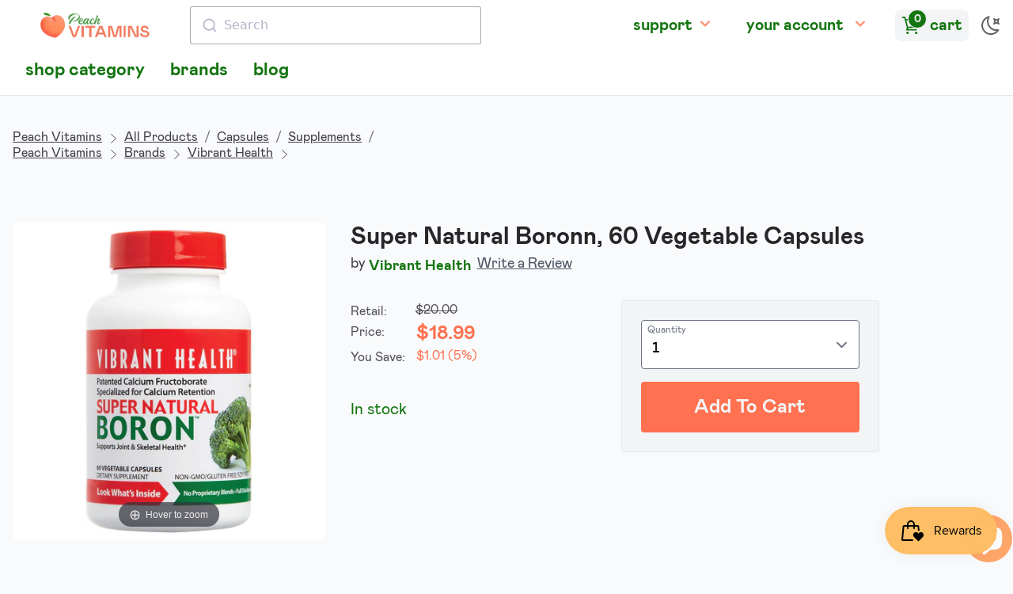

--- FILE ---
content_type: text/html; charset=utf-8
request_url: https://shop.peachvitamins.com/products/super-natural-boron-60-vegicaps
body_size: 34443
content:
<!doctype html>
<html lang="en" class="pb-0 overflow-y-scroll light">
  <head>
    

    

    <meta charset="utf-8">
    <meta http-equiv="X-UA-Compatible" content="IE=edge">
    <meta name="viewport" content="width=device-width,initial-scale=1">

    <link rel="preconnect" href="https://cdn.shopify.com" crossorigin>
    <link rel="preload" href="//shop.peachvitamins.com/cdn/shop/t/26/assets/bundle.css?v=174358897172262628211677823800" as="style">
    <link rel="preload" href="//shop.peachvitamins.com/cdn/shop/t/26/assets/bundle.js?v=60150080528630078801677823801" as="script">

    

    
      <link type="text/css" rel="stylesheet" href="//shop.peachvitamins.com/cdn/shop/t/26/assets/magiczoomplus.static.css?v=128205318060197735231647963961"/>
      <script type="text/javascript" src="//shop.peachvitamins.com/cdn/shop/t/26/assets/magiczoomplus.static.js?v=33293560023761820771648067368"></script>
    

    <style>
      [x-cloak] {
        display: none !important;
      }
      #ps__widget_container {
        display: none !important
      }

      html.dark .dark-on {
        display: none
      }
      html.light .light-on {
        display: none
      }
    </style>

    <title>Vibrant Health Super Natural Boronn, 60 Vegetable Capsules
    </title>

    

    
      <link rel="canonical" href="https://shop.peachvitamins.com/products/super-natural-boron-60-vegicaps">
    

    

    <link href="//shop.peachvitamins.com/cdn/shop/t/26/assets/bundle.css?v=174358897172262628211677823800" rel="stylesheet" type="text/css" media="all" />
    <style data-shopify>
  @font-face {
    font-family: 'Open Sans';
    font-style: normal;
    font-weight: 400;
    src: url('//shop.peachvitamins.com/cdn/shop/t/26/assets/open-sans-regular.static.woff2?51564') format('woff2'),
         url('//shop.peachvitamins.com/cdn/shop/t/26/assets/open-sans-regular.static.woff?51564') format('woff');
  }


  @font-face {
    font-family: 'mabry-light';
    src: url('//shop.peachvitamins.com/cdn/shop/t/26/assets/mabry-light.static.eot?v=75061663341872791041656209294');
    src: url('//shop.peachvitamins.com/cdn/shop/t/26/assets/mabry-light.static.eot?%23iefix&v=75061663341872791041656209294') format('embedded-opentype'),
      url('//shop.peachvitamins.com/cdn/shop/t/26/assets/mabry-light.static.woff?v=145285043976067567501656209294') format('woff'),
      url('//shop.peachvitamins.com/cdn/shop/t/26/assets/mabry-light.static.woff2?v=91360062294568019851656209295') format('woff2'),
      url('//shop.peachvitamins.com/cdn/shop/t/26/assets/mabry-light.static.ttf?v=44780100709517866881656209294') format('truetype');
    font-display: swap;
    font-weight: lighter;
    font-style: lighter;
  }
  
  @font-face {
    font-family: 'mabry-regular';
    src: url('//shop.peachvitamins.com/cdn/shop/t/26/assets/mabry-regular.static.eot?v=60870701639519181291656209297');
    src: url('//shop.peachvitamins.com/cdn/shop/t/26/assets/mabry-regular.static.eot?%23iefix&v=60870701639519181291656209297') format('embedded-opentype'),
      url('//shop.peachvitamins.com/cdn/shop/t/26/assets/mabry-regular.static.woff?v=157585405119647950101656209299') format('woff'),
      url('//shop.peachvitamins.com/cdn/shop/t/26/assets/mabry-regular.static.woff2?v=139627553706936075991656209299') format('woff2'),
      url('//shop.peachvitamins.com/cdn/shop/t/26/assets/mabry-regular.static.ttf?v=176156599283423154981656209298') format('truetype');
    font-display: swap;
    font-weight: normal;
    font-style: normal;
  }
  
  @font-face {
    font-family: 'mabry-medium';
    src: url('//shop.peachvitamins.com/cdn/shop/t/26/assets/mabry-medium.static.eot?v=160081516443098979771656209295');
    src: url('//shop.peachvitamins.com/cdn/shop/t/26/assets/mabry-medium.static.eot?%23iefix&v=160081516443098979771656209295') format('embedded-opentype'),
      url('//shop.peachvitamins.com/cdn/shop/t/26/assets/mabry-medium.static.woff?v=162457016554958188621656209296') format('woff'),
      url('//shop.peachvitamins.com/cdn/shop/t/26/assets/mabry-medium.static.woff2?v=77195731914457070661656209297') format('woff2'),
      url('//shop.peachvitamins.com/cdn/shop/t/26/assets/mabry-medium.static.ttf?v=103725718146900852411656209296') format('truetype');
    font-display: swap;
    font-weight: normal;
    font-style: normal;
  }
  
  @font-face {
    font-family: 'mabry-bold';
    src: url('//shop.peachvitamins.com/cdn/shop/t/26/assets/mabry-bold.static.eot?v=33113834222006306191656209292');
    src: url('//shop.peachvitamins.com/cdn/shop/t/26/assets/mabry-bold.static.eot?%23iefix&v=33113834222006306191656209292') format('embedded-opentype'),
      url('//shop.peachvitamins.com/cdn/shop/t/26/assets/mabry-bold.static.woff?v=61099143962731143541656209293') format('woff'),
      url('//shop.peachvitamins.com/cdn/shop/t/26/assets/mabry-bold.static.woff2?v=158280753504672012421656209293') format('woff2'),
      url('//shop.peachvitamins.com/cdn/shop/t/26/assets/mabry-bold.static.ttf?v=32042228072951715831656209292') format('truetype');
    font-display: swap;
    font-weight: bold;
    font-style: bold;
  }
  
  @font-face {
    font-family: 'bilo-regular';
    src: url('//shop.peachvitamins.com/cdn/shop/t/26/assets/Bilo-Regular.static.eot?v=120981811989291682341656209290');
    src: url('//shop.peachvitamins.com/cdn/shop/t/26/assets/Bilo-Regular.static.eot?%23iefix&v=120981811989291682341656209290') format('embedded-opentype'),
      url('//shop.peachvitamins.com/cdn/shop/t/26/assets/Bilo-Regular.static.woff?v=18166034884345022051656209290') format('woff'),
      url('//shop.peachvitamins.com/cdn/shop/t/26/assets/Bilo-Regular.static.woff2?v=17212608088733719811656209291') format('woff2');
    font-display: swap;
    font-weight: normal;
    font-style: normal;
  }
</style>


    <!-- header hook for Shopify plugins -->
    <script>window.performance && window.performance.mark && window.performance.mark('shopify.content_for_header.start');</script><meta name="google-site-verification" content="GIL_6bT1efnLeD6RQvD60PizyVrXprq_1jKfnLwa-t4">
<meta name="facebook-domain-verification" content="8x9cazvnvxuq26s5mm9k9v6xfhwjuo">
<meta id="shopify-digital-wallet" name="shopify-digital-wallet" content="/1394245667/digital_wallets/dialog">
<meta name="shopify-checkout-api-token" content="7ad391c5f6535e11190d84a0cc3835f7">
<link rel="alternate" type="application/json+oembed" href="https://shop.peachvitamins.com/products/super-natural-boron-60-vegicaps.oembed">
<script async="async" src="/checkouts/internal/preloads.js?locale=en-US"></script>
<link rel="preconnect" href="https://shop.app" crossorigin="anonymous">
<script async="async" src="https://shop.app/checkouts/internal/preloads.js?locale=en-US&shop_id=1394245667" crossorigin="anonymous"></script>
<script id="apple-pay-shop-capabilities" type="application/json">{"shopId":1394245667,"countryCode":"US","currencyCode":"USD","merchantCapabilities":["supports3DS"],"merchantId":"gid:\/\/shopify\/Shop\/1394245667","merchantName":"Peach Vitamins","requiredBillingContactFields":["postalAddress","email"],"requiredShippingContactFields":["postalAddress","email"],"shippingType":"shipping","supportedNetworks":["visa","masterCard","amex","discover","elo","jcb"],"total":{"type":"pending","label":"Peach Vitamins","amount":"1.00"},"shopifyPaymentsEnabled":true,"supportsSubscriptions":true}</script>
<script id="shopify-features" type="application/json">{"accessToken":"7ad391c5f6535e11190d84a0cc3835f7","betas":["rich-media-storefront-analytics"],"domain":"shop.peachvitamins.com","predictiveSearch":true,"shopId":1394245667,"locale":"en"}</script>
<script>var Shopify = Shopify || {};
Shopify.shop = "peachvitamins.myshopify.com";
Shopify.locale = "en";
Shopify.currency = {"active":"USD","rate":"1.0"};
Shopify.country = "US";
Shopify.theme = {"name":"Peach Vitamins 2022","id":120774950947,"schema_name":"Peach Vitamins 2022","schema_version":"1.0.0","theme_store_id":null,"role":"main"};
Shopify.theme.handle = "null";
Shopify.theme.style = {"id":null,"handle":null};
Shopify.cdnHost = "shop.peachvitamins.com/cdn";
Shopify.routes = Shopify.routes || {};
Shopify.routes.root = "/";</script>
<script type="module">!function(o){(o.Shopify=o.Shopify||{}).modules=!0}(window);</script>
<script>!function(o){function n(){var o=[];function n(){o.push(Array.prototype.slice.apply(arguments))}return n.q=o,n}var t=o.Shopify=o.Shopify||{};t.loadFeatures=n(),t.autoloadFeatures=n()}(window);</script>
<script>
  window.ShopifyPay = window.ShopifyPay || {};
  window.ShopifyPay.apiHost = "shop.app\/pay";
  window.ShopifyPay.redirectState = null;
</script>
<script id="shop-js-analytics" type="application/json">{"pageType":"product"}</script>
<script defer="defer" async type="module" src="//shop.peachvitamins.com/cdn/shopifycloud/shop-js/modules/v2/client.init-shop-cart-sync_CG-L-Qzi.en.esm.js"></script>
<script defer="defer" async type="module" src="//shop.peachvitamins.com/cdn/shopifycloud/shop-js/modules/v2/chunk.common_B8yXDTDb.esm.js"></script>
<script type="module">
  await import("//shop.peachvitamins.com/cdn/shopifycloud/shop-js/modules/v2/client.init-shop-cart-sync_CG-L-Qzi.en.esm.js");
await import("//shop.peachvitamins.com/cdn/shopifycloud/shop-js/modules/v2/chunk.common_B8yXDTDb.esm.js");

  window.Shopify.SignInWithShop?.initShopCartSync?.({"fedCMEnabled":true,"windoidEnabled":true});

</script>
<script>
  window.Shopify = window.Shopify || {};
  if (!window.Shopify.featureAssets) window.Shopify.featureAssets = {};
  window.Shopify.featureAssets['shop-js'] = {"shop-cart-sync":["modules/v2/client.shop-cart-sync_C7TtgCZT.en.esm.js","modules/v2/chunk.common_B8yXDTDb.esm.js"],"shop-button":["modules/v2/client.shop-button_aOcg-RjH.en.esm.js","modules/v2/chunk.common_B8yXDTDb.esm.js"],"init-shop-email-lookup-coordinator":["modules/v2/client.init-shop-email-lookup-coordinator_D-37GF_a.en.esm.js","modules/v2/chunk.common_B8yXDTDb.esm.js"],"init-fed-cm":["modules/v2/client.init-fed-cm_DGh7x7ZX.en.esm.js","modules/v2/chunk.common_B8yXDTDb.esm.js"],"init-windoid":["modules/v2/client.init-windoid_C5PxDKWE.en.esm.js","modules/v2/chunk.common_B8yXDTDb.esm.js"],"shop-toast-manager":["modules/v2/client.shop-toast-manager_BmSBWum3.en.esm.js","modules/v2/chunk.common_B8yXDTDb.esm.js"],"shop-cash-offers":["modules/v2/client.shop-cash-offers_DkchToOx.en.esm.js","modules/v2/chunk.common_B8yXDTDb.esm.js","modules/v2/chunk.modal_dvVUSHam.esm.js"],"init-shop-cart-sync":["modules/v2/client.init-shop-cart-sync_CG-L-Qzi.en.esm.js","modules/v2/chunk.common_B8yXDTDb.esm.js"],"avatar":["modules/v2/client.avatar_BTnouDA3.en.esm.js"],"shop-login-button":["modules/v2/client.shop-login-button_DrVPCwAQ.en.esm.js","modules/v2/chunk.common_B8yXDTDb.esm.js","modules/v2/chunk.modal_dvVUSHam.esm.js"],"pay-button":["modules/v2/client.pay-button_Cw45D1uM.en.esm.js","modules/v2/chunk.common_B8yXDTDb.esm.js"],"init-customer-accounts":["modules/v2/client.init-customer-accounts_BNYsaOzg.en.esm.js","modules/v2/client.shop-login-button_DrVPCwAQ.en.esm.js","modules/v2/chunk.common_B8yXDTDb.esm.js","modules/v2/chunk.modal_dvVUSHam.esm.js"],"checkout-modal":["modules/v2/client.checkout-modal_NoX7b1qq.en.esm.js","modules/v2/chunk.common_B8yXDTDb.esm.js","modules/v2/chunk.modal_dvVUSHam.esm.js"],"init-customer-accounts-sign-up":["modules/v2/client.init-customer-accounts-sign-up_pIEGEpjr.en.esm.js","modules/v2/client.shop-login-button_DrVPCwAQ.en.esm.js","modules/v2/chunk.common_B8yXDTDb.esm.js","modules/v2/chunk.modal_dvVUSHam.esm.js"],"init-shop-for-new-customer-accounts":["modules/v2/client.init-shop-for-new-customer-accounts_BIu2e6le.en.esm.js","modules/v2/client.shop-login-button_DrVPCwAQ.en.esm.js","modules/v2/chunk.common_B8yXDTDb.esm.js","modules/v2/chunk.modal_dvVUSHam.esm.js"],"shop-follow-button":["modules/v2/client.shop-follow-button_B6YY9G4U.en.esm.js","modules/v2/chunk.common_B8yXDTDb.esm.js","modules/v2/chunk.modal_dvVUSHam.esm.js"],"lead-capture":["modules/v2/client.lead-capture_o2hOda6W.en.esm.js","modules/v2/chunk.common_B8yXDTDb.esm.js","modules/v2/chunk.modal_dvVUSHam.esm.js"],"shop-login":["modules/v2/client.shop-login_DA8-MZ-E.en.esm.js","modules/v2/chunk.common_B8yXDTDb.esm.js","modules/v2/chunk.modal_dvVUSHam.esm.js"],"payment-terms":["modules/v2/client.payment-terms_BFsudFhJ.en.esm.js","modules/v2/chunk.common_B8yXDTDb.esm.js","modules/v2/chunk.modal_dvVUSHam.esm.js"]};
</script>
<script>(function() {
  var isLoaded = false;
  function asyncLoad() {
    if (isLoaded) return;
    isLoaded = true;
    var urls = ["\/\/cdn.shopify.com\/proxy\/abf79a999c884e6b06813dd19c60c049900607388fc88a3e39e0a5c554a4552c\/api.goaffpro.com\/loader.js?shop=peachvitamins.myshopify.com\u0026sp-cache-control=cHVibGljLCBtYXgtYWdlPTkwMA"];
    for (var i = 0; i < urls.length; i++) {
      var s = document.createElement('script');
      s.type = 'text/javascript';
      s.async = true;
      s.src = urls[i];
      var x = document.getElementsByTagName('script')[0];
      x.parentNode.insertBefore(s, x);
    }
  };
  if(window.attachEvent) {
    window.attachEvent('onload', asyncLoad);
  } else {
    window.addEventListener('load', asyncLoad, false);
  }
})();</script>
<script id="__st">var __st={"a":1394245667,"offset":-18000,"reqid":"e0f01a9e-3a14-43ad-8254-725038dd5c02-1768087437","pageurl":"shop.peachvitamins.com\/products\/super-natural-boron-60-vegicaps","u":"945f78f3922c","p":"product","rtyp":"product","rid":1638181535779};</script>
<script>window.ShopifyPaypalV4VisibilityTracking = true;</script>
<script id="captcha-bootstrap">!function(){'use strict';const t='contact',e='account',n='new_comment',o=[[t,t],['blogs',n],['comments',n],[t,'customer']],c=[[e,'customer_login'],[e,'guest_login'],[e,'recover_customer_password'],[e,'create_customer']],r=t=>t.map((([t,e])=>`form[action*='/${t}']:not([data-nocaptcha='true']) input[name='form_type'][value='${e}']`)).join(','),a=t=>()=>t?[...document.querySelectorAll(t)].map((t=>t.form)):[];function s(){const t=[...o],e=r(t);return a(e)}const i='password',u='form_key',d=['recaptcha-v3-token','g-recaptcha-response','h-captcha-response',i],f=()=>{try{return window.sessionStorage}catch{return}},m='__shopify_v',_=t=>t.elements[u];function p(t,e,n=!1){try{const o=window.sessionStorage,c=JSON.parse(o.getItem(e)),{data:r}=function(t){const{data:e,action:n}=t;return t[m]||n?{data:e,action:n}:{data:t,action:n}}(c);for(const[e,n]of Object.entries(r))t.elements[e]&&(t.elements[e].value=n);n&&o.removeItem(e)}catch(o){console.error('form repopulation failed',{error:o})}}const l='form_type',E='cptcha';function T(t){t.dataset[E]=!0}const w=window,h=w.document,L='Shopify',v='ce_forms',y='captcha';let A=!1;((t,e)=>{const n=(g='f06e6c50-85a8-45c8-87d0-21a2b65856fe',I='https://cdn.shopify.com/shopifycloud/storefront-forms-hcaptcha/ce_storefront_forms_captcha_hcaptcha.v1.5.2.iife.js',D={infoText:'Protected by hCaptcha',privacyText:'Privacy',termsText:'Terms'},(t,e,n)=>{const o=w[L][v],c=o.bindForm;if(c)return c(t,g,e,D).then(n);var r;o.q.push([[t,g,e,D],n]),r=I,A||(h.body.append(Object.assign(h.createElement('script'),{id:'captcha-provider',async:!0,src:r})),A=!0)});var g,I,D;w[L]=w[L]||{},w[L][v]=w[L][v]||{},w[L][v].q=[],w[L][y]=w[L][y]||{},w[L][y].protect=function(t,e){n(t,void 0,e),T(t)},Object.freeze(w[L][y]),function(t,e,n,w,h,L){const[v,y,A,g]=function(t,e,n){const i=e?o:[],u=t?c:[],d=[...i,...u],f=r(d),m=r(i),_=r(d.filter((([t,e])=>n.includes(e))));return[a(f),a(m),a(_),s()]}(w,h,L),I=t=>{const e=t.target;return e instanceof HTMLFormElement?e:e&&e.form},D=t=>v().includes(t);t.addEventListener('submit',(t=>{const e=I(t);if(!e)return;const n=D(e)&&!e.dataset.hcaptchaBound&&!e.dataset.recaptchaBound,o=_(e),c=g().includes(e)&&(!o||!o.value);(n||c)&&t.preventDefault(),c&&!n&&(function(t){try{if(!f())return;!function(t){const e=f();if(!e)return;const n=_(t);if(!n)return;const o=n.value;o&&e.removeItem(o)}(t);const e=Array.from(Array(32),(()=>Math.random().toString(36)[2])).join('');!function(t,e){_(t)||t.append(Object.assign(document.createElement('input'),{type:'hidden',name:u})),t.elements[u].value=e}(t,e),function(t,e){const n=f();if(!n)return;const o=[...t.querySelectorAll(`input[type='${i}']`)].map((({name:t})=>t)),c=[...d,...o],r={};for(const[a,s]of new FormData(t).entries())c.includes(a)||(r[a]=s);n.setItem(e,JSON.stringify({[m]:1,action:t.action,data:r}))}(t,e)}catch(e){console.error('failed to persist form',e)}}(e),e.submit())}));const S=(t,e)=>{t&&!t.dataset[E]&&(n(t,e.some((e=>e===t))),T(t))};for(const o of['focusin','change'])t.addEventListener(o,(t=>{const e=I(t);D(e)&&S(e,y())}));const B=e.get('form_key'),M=e.get(l),P=B&&M;t.addEventListener('DOMContentLoaded',(()=>{const t=y();if(P)for(const e of t)e.elements[l].value===M&&p(e,B);[...new Set([...A(),...v().filter((t=>'true'===t.dataset.shopifyCaptcha))])].forEach((e=>S(e,t)))}))}(h,new URLSearchParams(w.location.search),n,t,e,['guest_login'])})(!0,!1)}();</script>
<script integrity="sha256-4kQ18oKyAcykRKYeNunJcIwy7WH5gtpwJnB7kiuLZ1E=" data-source-attribution="shopify.loadfeatures" defer="defer" src="//shop.peachvitamins.com/cdn/shopifycloud/storefront/assets/storefront/load_feature-a0a9edcb.js" crossorigin="anonymous"></script>
<script crossorigin="anonymous" defer="defer" src="//shop.peachvitamins.com/cdn/shopifycloud/storefront/assets/shopify_pay/storefront-65b4c6d7.js?v=20250812"></script>
<script data-source-attribution="shopify.dynamic_checkout.dynamic.init">var Shopify=Shopify||{};Shopify.PaymentButton=Shopify.PaymentButton||{isStorefrontPortableWallets:!0,init:function(){window.Shopify.PaymentButton.init=function(){};var t=document.createElement("script");t.src="https://shop.peachvitamins.com/cdn/shopifycloud/portable-wallets/latest/portable-wallets.en.js",t.type="module",document.head.appendChild(t)}};
</script>
<script data-source-attribution="shopify.dynamic_checkout.buyer_consent">
  function portableWalletsHideBuyerConsent(e){var t=document.getElementById("shopify-buyer-consent"),n=document.getElementById("shopify-subscription-policy-button");t&&n&&(t.classList.add("hidden"),t.setAttribute("aria-hidden","true"),n.removeEventListener("click",e))}function portableWalletsShowBuyerConsent(e){var t=document.getElementById("shopify-buyer-consent"),n=document.getElementById("shopify-subscription-policy-button");t&&n&&(t.classList.remove("hidden"),t.removeAttribute("aria-hidden"),n.addEventListener("click",e))}window.Shopify?.PaymentButton&&(window.Shopify.PaymentButton.hideBuyerConsent=portableWalletsHideBuyerConsent,window.Shopify.PaymentButton.showBuyerConsent=portableWalletsShowBuyerConsent);
</script>
<script>
  function portableWalletsCleanup(e){e&&e.src&&console.error("Failed to load portable wallets script "+e.src);var t=document.querySelectorAll("shopify-accelerated-checkout .shopify-payment-button__skeleton, shopify-accelerated-checkout-cart .wallet-cart-button__skeleton"),e=document.getElementById("shopify-buyer-consent");for(let e=0;e<t.length;e++)t[e].remove();e&&e.remove()}function portableWalletsNotLoadedAsModule(e){e instanceof ErrorEvent&&"string"==typeof e.message&&e.message.includes("import.meta")&&"string"==typeof e.filename&&e.filename.includes("portable-wallets")&&(window.removeEventListener("error",portableWalletsNotLoadedAsModule),window.Shopify.PaymentButton.failedToLoad=e,"loading"===document.readyState?document.addEventListener("DOMContentLoaded",window.Shopify.PaymentButton.init):window.Shopify.PaymentButton.init())}window.addEventListener("error",portableWalletsNotLoadedAsModule);
</script>

<script type="module" src="https://shop.peachvitamins.com/cdn/shopifycloud/portable-wallets/latest/portable-wallets.en.js" onError="portableWalletsCleanup(this)" crossorigin="anonymous"></script>
<script nomodule>
  document.addEventListener("DOMContentLoaded", portableWalletsCleanup);
</script>

<link id="shopify-accelerated-checkout-styles" rel="stylesheet" media="screen" href="https://shop.peachvitamins.com/cdn/shopifycloud/portable-wallets/latest/accelerated-checkout-backwards-compat.css" crossorigin="anonymous">
<style id="shopify-accelerated-checkout-cart">
        #shopify-buyer-consent {
  margin-top: 1em;
  display: inline-block;
  width: 100%;
}

#shopify-buyer-consent.hidden {
  display: none;
}

#shopify-subscription-policy-button {
  background: none;
  border: none;
  padding: 0;
  text-decoration: underline;
  font-size: inherit;
  cursor: pointer;
}

#shopify-subscription-policy-button::before {
  box-shadow: none;
}

      </style>

<script>window.performance && window.performance.mark && window.performance.mark('shopify.content_for_header.end');</script>

    


    


    


  <script src="https://cdn.shopify.com/extensions/019b93ba-fe3d-7976-a62e-a1b584967909/smile-io-263/assets/smile-loader.js" type="text/javascript" defer="defer"></script>
<script src="https://cdn.shopify.com/extensions/21b415e1-e68d-43bb-90b9-45b62610bf15/subscriptions-77/assets/app-embed-block.js" type="text/javascript" defer="defer"></script>
<link href="https://cdn.shopify.com/extensions/21b415e1-e68d-43bb-90b9-45b62610bf15/subscriptions-77/assets/styles-embed.css" rel="stylesheet" type="text/css" media="all">
<script src="https://cdn.shopify.com/extensions/d1bf9edf-7854-4443-a209-ca363e57e0db/forms-2292/assets/shopify-forms-loader.js" type="text/javascript" defer="defer"></script>
<script src="https://cdn.shopify.com/extensions/7bc9bb47-adfa-4267-963e-cadee5096caf/inbox-1252/assets/inbox-chat-loader.js" type="text/javascript" defer="defer"></script>
<meta property="og:image" content="https://cdn.shopify.com/s/files/1/0013/9424/5667/files/3182_01-74306800367.jpg?v=1750088843" />
<meta property="og:image:secure_url" content="https://cdn.shopify.com/s/files/1/0013/9424/5667/files/3182_01-74306800367.jpg?v=1750088843" />
<meta property="og:image:width" content="833" />
<meta property="og:image:height" content="1500" />
<link href="https://monorail-edge.shopifysvc.com" rel="dns-prefetch">
<script>(function(){if ("sendBeacon" in navigator && "performance" in window) {try {var session_token_from_headers = performance.getEntriesByType('navigation')[0].serverTiming.find(x => x.name == '_s').description;} catch {var session_token_from_headers = undefined;}var session_cookie_matches = document.cookie.match(/_shopify_s=([^;]*)/);var session_token_from_cookie = session_cookie_matches && session_cookie_matches.length === 2 ? session_cookie_matches[1] : "";var session_token = session_token_from_headers || session_token_from_cookie || "";function handle_abandonment_event(e) {var entries = performance.getEntries().filter(function(entry) {return /monorail-edge.shopifysvc.com/.test(entry.name);});if (!window.abandonment_tracked && entries.length === 0) {window.abandonment_tracked = true;var currentMs = Date.now();var navigation_start = performance.timing.navigationStart;var payload = {shop_id: 1394245667,url: window.location.href,navigation_start,duration: currentMs - navigation_start,session_token,page_type: "product"};window.navigator.sendBeacon("https://monorail-edge.shopifysvc.com/v1/produce", JSON.stringify({schema_id: "online_store_buyer_site_abandonment/1.1",payload: payload,metadata: {event_created_at_ms: currentMs,event_sent_at_ms: currentMs}}));}}window.addEventListener('pagehide', handle_abandonment_event);}}());</script>
<script id="web-pixels-manager-setup">(function e(e,d,r,n,o){if(void 0===o&&(o={}),!Boolean(null===(a=null===(i=window.Shopify)||void 0===i?void 0:i.analytics)||void 0===a?void 0:a.replayQueue)){var i,a;window.Shopify=window.Shopify||{};var t=window.Shopify;t.analytics=t.analytics||{};var s=t.analytics;s.replayQueue=[],s.publish=function(e,d,r){return s.replayQueue.push([e,d,r]),!0};try{self.performance.mark("wpm:start")}catch(e){}var l=function(){var e={modern:/Edge?\/(1{2}[4-9]|1[2-9]\d|[2-9]\d{2}|\d{4,})\.\d+(\.\d+|)|Firefox\/(1{2}[4-9]|1[2-9]\d|[2-9]\d{2}|\d{4,})\.\d+(\.\d+|)|Chrom(ium|e)\/(9{2}|\d{3,})\.\d+(\.\d+|)|(Maci|X1{2}).+ Version\/(15\.\d+|(1[6-9]|[2-9]\d|\d{3,})\.\d+)([,.]\d+|)( \(\w+\)|)( Mobile\/\w+|) Safari\/|Chrome.+OPR\/(9{2}|\d{3,})\.\d+\.\d+|(CPU[ +]OS|iPhone[ +]OS|CPU[ +]iPhone|CPU IPhone OS|CPU iPad OS)[ +]+(15[._]\d+|(1[6-9]|[2-9]\d|\d{3,})[._]\d+)([._]\d+|)|Android:?[ /-](13[3-9]|1[4-9]\d|[2-9]\d{2}|\d{4,})(\.\d+|)(\.\d+|)|Android.+Firefox\/(13[5-9]|1[4-9]\d|[2-9]\d{2}|\d{4,})\.\d+(\.\d+|)|Android.+Chrom(ium|e)\/(13[3-9]|1[4-9]\d|[2-9]\d{2}|\d{4,})\.\d+(\.\d+|)|SamsungBrowser\/([2-9]\d|\d{3,})\.\d+/,legacy:/Edge?\/(1[6-9]|[2-9]\d|\d{3,})\.\d+(\.\d+|)|Firefox\/(5[4-9]|[6-9]\d|\d{3,})\.\d+(\.\d+|)|Chrom(ium|e)\/(5[1-9]|[6-9]\d|\d{3,})\.\d+(\.\d+|)([\d.]+$|.*Safari\/(?![\d.]+ Edge\/[\d.]+$))|(Maci|X1{2}).+ Version\/(10\.\d+|(1[1-9]|[2-9]\d|\d{3,})\.\d+)([,.]\d+|)( \(\w+\)|)( Mobile\/\w+|) Safari\/|Chrome.+OPR\/(3[89]|[4-9]\d|\d{3,})\.\d+\.\d+|(CPU[ +]OS|iPhone[ +]OS|CPU[ +]iPhone|CPU IPhone OS|CPU iPad OS)[ +]+(10[._]\d+|(1[1-9]|[2-9]\d|\d{3,})[._]\d+)([._]\d+|)|Android:?[ /-](13[3-9]|1[4-9]\d|[2-9]\d{2}|\d{4,})(\.\d+|)(\.\d+|)|Mobile Safari.+OPR\/([89]\d|\d{3,})\.\d+\.\d+|Android.+Firefox\/(13[5-9]|1[4-9]\d|[2-9]\d{2}|\d{4,})\.\d+(\.\d+|)|Android.+Chrom(ium|e)\/(13[3-9]|1[4-9]\d|[2-9]\d{2}|\d{4,})\.\d+(\.\d+|)|Android.+(UC? ?Browser|UCWEB|U3)[ /]?(15\.([5-9]|\d{2,})|(1[6-9]|[2-9]\d|\d{3,})\.\d+)\.\d+|SamsungBrowser\/(5\.\d+|([6-9]|\d{2,})\.\d+)|Android.+MQ{2}Browser\/(14(\.(9|\d{2,})|)|(1[5-9]|[2-9]\d|\d{3,})(\.\d+|))(\.\d+|)|K[Aa][Ii]OS\/(3\.\d+|([4-9]|\d{2,})\.\d+)(\.\d+|)/},d=e.modern,r=e.legacy,n=navigator.userAgent;return n.match(d)?"modern":n.match(r)?"legacy":"unknown"}(),u="modern"===l?"modern":"legacy",c=(null!=n?n:{modern:"",legacy:""})[u],f=function(e){return[e.baseUrl,"/wpm","/b",e.hashVersion,"modern"===e.buildTarget?"m":"l",".js"].join("")}({baseUrl:d,hashVersion:r,buildTarget:u}),m=function(e){var d=e.version,r=e.bundleTarget,n=e.surface,o=e.pageUrl,i=e.monorailEndpoint;return{emit:function(e){var a=e.status,t=e.errorMsg,s=(new Date).getTime(),l=JSON.stringify({metadata:{event_sent_at_ms:s},events:[{schema_id:"web_pixels_manager_load/3.1",payload:{version:d,bundle_target:r,page_url:o,status:a,surface:n,error_msg:t},metadata:{event_created_at_ms:s}}]});if(!i)return console&&console.warn&&console.warn("[Web Pixels Manager] No Monorail endpoint provided, skipping logging."),!1;try{return self.navigator.sendBeacon.bind(self.navigator)(i,l)}catch(e){}var u=new XMLHttpRequest;try{return u.open("POST",i,!0),u.setRequestHeader("Content-Type","text/plain"),u.send(l),!0}catch(e){return console&&console.warn&&console.warn("[Web Pixels Manager] Got an unhandled error while logging to Monorail."),!1}}}}({version:r,bundleTarget:l,surface:e.surface,pageUrl:self.location.href,monorailEndpoint:e.monorailEndpoint});try{o.browserTarget=l,function(e){var d=e.src,r=e.async,n=void 0===r||r,o=e.onload,i=e.onerror,a=e.sri,t=e.scriptDataAttributes,s=void 0===t?{}:t,l=document.createElement("script"),u=document.querySelector("head"),c=document.querySelector("body");if(l.async=n,l.src=d,a&&(l.integrity=a,l.crossOrigin="anonymous"),s)for(var f in s)if(Object.prototype.hasOwnProperty.call(s,f))try{l.dataset[f]=s[f]}catch(e){}if(o&&l.addEventListener("load",o),i&&l.addEventListener("error",i),u)u.appendChild(l);else{if(!c)throw new Error("Did not find a head or body element to append the script");c.appendChild(l)}}({src:f,async:!0,onload:function(){if(!function(){var e,d;return Boolean(null===(d=null===(e=window.Shopify)||void 0===e?void 0:e.analytics)||void 0===d?void 0:d.initialized)}()){var d=window.webPixelsManager.init(e)||void 0;if(d){var r=window.Shopify.analytics;r.replayQueue.forEach((function(e){var r=e[0],n=e[1],o=e[2];d.publishCustomEvent(r,n,o)})),r.replayQueue=[],r.publish=d.publishCustomEvent,r.visitor=d.visitor,r.initialized=!0}}},onerror:function(){return m.emit({status:"failed",errorMsg:"".concat(f," has failed to load")})},sri:function(e){var d=/^sha384-[A-Za-z0-9+/=]+$/;return"string"==typeof e&&d.test(e)}(c)?c:"",scriptDataAttributes:o}),m.emit({status:"loading"})}catch(e){m.emit({status:"failed",errorMsg:(null==e?void 0:e.message)||"Unknown error"})}}})({shopId: 1394245667,storefrontBaseUrl: "https://shop.peachvitamins.com",extensionsBaseUrl: "https://extensions.shopifycdn.com/cdn/shopifycloud/web-pixels-manager",monorailEndpoint: "https://monorail-edge.shopifysvc.com/unstable/produce_batch",surface: "storefront-renderer",enabledBetaFlags: ["2dca8a86","a0d5f9d2"],webPixelsConfigList: [{"id":"637829155","configuration":"{\"accountID\":\"455205\"}","eventPayloadVersion":"v1","runtimeContext":"STRICT","scriptVersion":"c8c5e13caf47936e01e8971ef2e1c59c","type":"APP","apiClientId":219313,"privacyPurposes":["ANALYTICS"],"dataSharingAdjustments":{"protectedCustomerApprovalScopes":["read_customer_email","read_customer_name","read_customer_personal_data"]}},{"id":"463339555","configuration":"{\"shop\":\"peachvitamins.myshopify.com\",\"cookie_duration\":\"604800\"}","eventPayloadVersion":"v1","runtimeContext":"STRICT","scriptVersion":"a2e7513c3708f34b1f617d7ce88f9697","type":"APP","apiClientId":2744533,"privacyPurposes":["ANALYTICS","MARKETING"],"dataSharingAdjustments":{"protectedCustomerApprovalScopes":["read_customer_address","read_customer_email","read_customer_name","read_customer_personal_data","read_customer_phone"]}},{"id":"223412259","configuration":"{\"config\":\"{\\\"google_tag_ids\\\":[\\\"G-C17WFHJJEF\\\",\\\"AW-873558835\\\",\\\"GT-K4V37MF\\\"],\\\"target_country\\\":\\\"US\\\",\\\"gtag_events\\\":[{\\\"type\\\":\\\"begin_checkout\\\",\\\"action_label\\\":[\\\"G-C17WFHJJEF\\\",\\\"AW-873558835\\\/-LDcCJLV2d0BELPmxaAD\\\"]},{\\\"type\\\":\\\"search\\\",\\\"action_label\\\":[\\\"G-C17WFHJJEF\\\",\\\"AW-873558835\\\/ZjXdCJXV2d0BELPmxaAD\\\"]},{\\\"type\\\":\\\"view_item\\\",\\\"action_label\\\":[\\\"G-C17WFHJJEF\\\",\\\"AW-873558835\\\/Q5WVCIzV2d0BELPmxaAD\\\",\\\"MC-EF308EVJBH\\\"]},{\\\"type\\\":\\\"purchase\\\",\\\"action_label\\\":[\\\"G-C17WFHJJEF\\\",\\\"AW-873558835\\\/e8ouCInV2d0BELPmxaAD\\\",\\\"MC-EF308EVJBH\\\"]},{\\\"type\\\":\\\"page_view\\\",\\\"action_label\\\":[\\\"G-C17WFHJJEF\\\",\\\"AW-873558835\\\/9jMfCIbV2d0BELPmxaAD\\\",\\\"MC-EF308EVJBH\\\"]},{\\\"type\\\":\\\"add_payment_info\\\",\\\"action_label\\\":[\\\"G-C17WFHJJEF\\\",\\\"AW-873558835\\\/-FktCJjV2d0BELPmxaAD\\\"]},{\\\"type\\\":\\\"add_to_cart\\\",\\\"action_label\\\":[\\\"G-C17WFHJJEF\\\",\\\"AW-873558835\\\/HS7ACI_V2d0BELPmxaAD\\\"]}],\\\"enable_monitoring_mode\\\":false}\"}","eventPayloadVersion":"v1","runtimeContext":"OPEN","scriptVersion":"b2a88bafab3e21179ed38636efcd8a93","type":"APP","apiClientId":1780363,"privacyPurposes":[],"dataSharingAdjustments":{"protectedCustomerApprovalScopes":["read_customer_address","read_customer_email","read_customer_name","read_customer_personal_data","read_customer_phone"]}},{"id":"213024803","configuration":"{\"pixelCode\":\"CKJLD4BC77U0N39LRUNG\"}","eventPayloadVersion":"v1","runtimeContext":"STRICT","scriptVersion":"22e92c2ad45662f435e4801458fb78cc","type":"APP","apiClientId":4383523,"privacyPurposes":["ANALYTICS","MARKETING","SALE_OF_DATA"],"dataSharingAdjustments":{"protectedCustomerApprovalScopes":["read_customer_address","read_customer_email","read_customer_name","read_customer_personal_data","read_customer_phone"]}},{"id":"shopify-app-pixel","configuration":"{}","eventPayloadVersion":"v1","runtimeContext":"STRICT","scriptVersion":"0450","apiClientId":"shopify-pixel","type":"APP","privacyPurposes":["ANALYTICS","MARKETING"]},{"id":"shopify-custom-pixel","eventPayloadVersion":"v1","runtimeContext":"LAX","scriptVersion":"0450","apiClientId":"shopify-pixel","type":"CUSTOM","privacyPurposes":["ANALYTICS","MARKETING"]}],isMerchantRequest: false,initData: {"shop":{"name":"Peach Vitamins","paymentSettings":{"currencyCode":"USD"},"myshopifyDomain":"peachvitamins.myshopify.com","countryCode":"US","storefrontUrl":"https:\/\/shop.peachvitamins.com"},"customer":null,"cart":null,"checkout":null,"productVariants":[{"price":{"amount":18.99,"currencyCode":"USD"},"product":{"title":"Super Natural Boronn, 60 Vegetable Capsules","vendor":"Vibrant Health","id":"1638181535779","untranslatedTitle":"Super Natural Boronn, 60 Vegetable Capsules","url":"\/products\/super-natural-boron-60-vegicaps","type":"General"},"id":"14312233369635","image":{"src":"\/\/shop.peachvitamins.com\/cdn\/shop\/files\/3182_01-74306800367.jpg?v=1750088843"},"sku":"VIB62679","title":"Default Title","untranslatedTitle":"Default Title"}],"purchasingCompany":null},},"https://shop.peachvitamins.com/cdn","7cecd0b6w90c54c6cpe92089d5m57a67346",{"modern":"","legacy":""},{"shopId":"1394245667","storefrontBaseUrl":"https:\/\/shop.peachvitamins.com","extensionBaseUrl":"https:\/\/extensions.shopifycdn.com\/cdn\/shopifycloud\/web-pixels-manager","surface":"storefront-renderer","enabledBetaFlags":"[\"2dca8a86\", \"a0d5f9d2\"]","isMerchantRequest":"false","hashVersion":"7cecd0b6w90c54c6cpe92089d5m57a67346","publish":"custom","events":"[[\"page_viewed\",{}],[\"product_viewed\",{\"productVariant\":{\"price\":{\"amount\":18.99,\"currencyCode\":\"USD\"},\"product\":{\"title\":\"Super Natural Boronn, 60 Vegetable Capsules\",\"vendor\":\"Vibrant Health\",\"id\":\"1638181535779\",\"untranslatedTitle\":\"Super Natural Boronn, 60 Vegetable Capsules\",\"url\":\"\/products\/super-natural-boron-60-vegicaps\",\"type\":\"General\"},\"id\":\"14312233369635\",\"image\":{\"src\":\"\/\/shop.peachvitamins.com\/cdn\/shop\/files\/3182_01-74306800367.jpg?v=1750088843\"},\"sku\":\"VIB62679\",\"title\":\"Default Title\",\"untranslatedTitle\":\"Default Title\"}}]]"});</script><script>
  window.ShopifyAnalytics = window.ShopifyAnalytics || {};
  window.ShopifyAnalytics.meta = window.ShopifyAnalytics.meta || {};
  window.ShopifyAnalytics.meta.currency = 'USD';
  var meta = {"product":{"id":1638181535779,"gid":"gid:\/\/shopify\/Product\/1638181535779","vendor":"Vibrant Health","type":"General","handle":"super-natural-boron-60-vegicaps","variants":[{"id":14312233369635,"price":1899,"name":"Super Natural Boronn, 60 Vegetable Capsules","public_title":null,"sku":"VIB62679"}],"remote":false},"page":{"pageType":"product","resourceType":"product","resourceId":1638181535779,"requestId":"e0f01a9e-3a14-43ad-8254-725038dd5c02-1768087437"}};
  for (var attr in meta) {
    window.ShopifyAnalytics.meta[attr] = meta[attr];
  }
</script>
<script class="analytics">
  (function () {
    var customDocumentWrite = function(content) {
      var jquery = null;

      if (window.jQuery) {
        jquery = window.jQuery;
      } else if (window.Checkout && window.Checkout.$) {
        jquery = window.Checkout.$;
      }

      if (jquery) {
        jquery('body').append(content);
      }
    };

    var hasLoggedConversion = function(token) {
      if (token) {
        return document.cookie.indexOf('loggedConversion=' + token) !== -1;
      }
      return false;
    }

    var setCookieIfConversion = function(token) {
      if (token) {
        var twoMonthsFromNow = new Date(Date.now());
        twoMonthsFromNow.setMonth(twoMonthsFromNow.getMonth() + 2);

        document.cookie = 'loggedConversion=' + token + '; expires=' + twoMonthsFromNow;
      }
    }

    var trekkie = window.ShopifyAnalytics.lib = window.trekkie = window.trekkie || [];
    if (trekkie.integrations) {
      return;
    }
    trekkie.methods = [
      'identify',
      'page',
      'ready',
      'track',
      'trackForm',
      'trackLink'
    ];
    trekkie.factory = function(method) {
      return function() {
        var args = Array.prototype.slice.call(arguments);
        args.unshift(method);
        trekkie.push(args);
        return trekkie;
      };
    };
    for (var i = 0; i < trekkie.methods.length; i++) {
      var key = trekkie.methods[i];
      trekkie[key] = trekkie.factory(key);
    }
    trekkie.load = function(config) {
      trekkie.config = config || {};
      trekkie.config.initialDocumentCookie = document.cookie;
      var first = document.getElementsByTagName('script')[0];
      var script = document.createElement('script');
      script.type = 'text/javascript';
      script.onerror = function(e) {
        var scriptFallback = document.createElement('script');
        scriptFallback.type = 'text/javascript';
        scriptFallback.onerror = function(error) {
                var Monorail = {
      produce: function produce(monorailDomain, schemaId, payload) {
        var currentMs = new Date().getTime();
        var event = {
          schema_id: schemaId,
          payload: payload,
          metadata: {
            event_created_at_ms: currentMs,
            event_sent_at_ms: currentMs
          }
        };
        return Monorail.sendRequest("https://" + monorailDomain + "/v1/produce", JSON.stringify(event));
      },
      sendRequest: function sendRequest(endpointUrl, payload) {
        // Try the sendBeacon API
        if (window && window.navigator && typeof window.navigator.sendBeacon === 'function' && typeof window.Blob === 'function' && !Monorail.isIos12()) {
          var blobData = new window.Blob([payload], {
            type: 'text/plain'
          });

          if (window.navigator.sendBeacon(endpointUrl, blobData)) {
            return true;
          } // sendBeacon was not successful

        } // XHR beacon

        var xhr = new XMLHttpRequest();

        try {
          xhr.open('POST', endpointUrl);
          xhr.setRequestHeader('Content-Type', 'text/plain');
          xhr.send(payload);
        } catch (e) {
          console.log(e);
        }

        return false;
      },
      isIos12: function isIos12() {
        return window.navigator.userAgent.lastIndexOf('iPhone; CPU iPhone OS 12_') !== -1 || window.navigator.userAgent.lastIndexOf('iPad; CPU OS 12_') !== -1;
      }
    };
    Monorail.produce('monorail-edge.shopifysvc.com',
      'trekkie_storefront_load_errors/1.1',
      {shop_id: 1394245667,
      theme_id: 120774950947,
      app_name: "storefront",
      context_url: window.location.href,
      source_url: "//shop.peachvitamins.com/cdn/s/trekkie.storefront.05c509f133afcfb9f2a8aef7ef881fd109f9b92e.min.js"});

        };
        scriptFallback.async = true;
        scriptFallback.src = '//shop.peachvitamins.com/cdn/s/trekkie.storefront.05c509f133afcfb9f2a8aef7ef881fd109f9b92e.min.js';
        first.parentNode.insertBefore(scriptFallback, first);
      };
      script.async = true;
      script.src = '//shop.peachvitamins.com/cdn/s/trekkie.storefront.05c509f133afcfb9f2a8aef7ef881fd109f9b92e.min.js';
      first.parentNode.insertBefore(script, first);
    };
    trekkie.load(
      {"Trekkie":{"appName":"storefront","development":false,"defaultAttributes":{"shopId":1394245667,"isMerchantRequest":null,"themeId":120774950947,"themeCityHash":"762722703234439566","contentLanguage":"en","currency":"USD","eventMetadataId":"9faa1b7f-22b3-4833-a18f-9e4a2f49e19a"},"isServerSideCookieWritingEnabled":true,"monorailRegion":"shop_domain","enabledBetaFlags":["65f19447"]},"Session Attribution":{},"S2S":{"facebookCapiEnabled":false,"source":"trekkie-storefront-renderer","apiClientId":580111}}
    );

    var loaded = false;
    trekkie.ready(function() {
      if (loaded) return;
      loaded = true;

      window.ShopifyAnalytics.lib = window.trekkie;

      var originalDocumentWrite = document.write;
      document.write = customDocumentWrite;
      try { window.ShopifyAnalytics.merchantGoogleAnalytics.call(this); } catch(error) {};
      document.write = originalDocumentWrite;

      window.ShopifyAnalytics.lib.page(null,{"pageType":"product","resourceType":"product","resourceId":1638181535779,"requestId":"e0f01a9e-3a14-43ad-8254-725038dd5c02-1768087437","shopifyEmitted":true});

      var match = window.location.pathname.match(/checkouts\/(.+)\/(thank_you|post_purchase)/)
      var token = match? match[1]: undefined;
      if (!hasLoggedConversion(token)) {
        setCookieIfConversion(token);
        window.ShopifyAnalytics.lib.track("Viewed Product",{"currency":"USD","variantId":14312233369635,"productId":1638181535779,"productGid":"gid:\/\/shopify\/Product\/1638181535779","name":"Super Natural Boronn, 60 Vegetable Capsules","price":"18.99","sku":"VIB62679","brand":"Vibrant Health","variant":null,"category":"General","nonInteraction":true,"remote":false},undefined,undefined,{"shopifyEmitted":true});
      window.ShopifyAnalytics.lib.track("monorail:\/\/trekkie_storefront_viewed_product\/1.1",{"currency":"USD","variantId":14312233369635,"productId":1638181535779,"productGid":"gid:\/\/shopify\/Product\/1638181535779","name":"Super Natural Boronn, 60 Vegetable Capsules","price":"18.99","sku":"VIB62679","brand":"Vibrant Health","variant":null,"category":"General","nonInteraction":true,"remote":false,"referer":"https:\/\/shop.peachvitamins.com\/products\/super-natural-boron-60-vegicaps"});
      }
    });


        var eventsListenerScript = document.createElement('script');
        eventsListenerScript.async = true;
        eventsListenerScript.src = "//shop.peachvitamins.com/cdn/shopifycloud/storefront/assets/shop_events_listener-3da45d37.js";
        document.getElementsByTagName('head')[0].appendChild(eventsListenerScript);

})();</script>
<script
  defer
  src="https://shop.peachvitamins.com/cdn/shopifycloud/perf-kit/shopify-perf-kit-3.0.3.min.js"
  data-application="storefront-renderer"
  data-shop-id="1394245667"
  data-render-region="gcp-us-central1"
  data-page-type="product"
  data-theme-instance-id="120774950947"
  data-theme-name="Peach Vitamins 2022"
  data-theme-version="1.0.0"
  data-monorail-region="shop_domain"
  data-resource-timing-sampling-rate="10"
  data-shs="true"
  data-shs-beacon="true"
  data-shs-export-with-fetch="true"
  data-shs-logs-sample-rate="1"
  data-shs-beacon-endpoint="https://shop.peachvitamins.com/api/collect"
></script>
</head>
<div x-on:keyup.escape.window="showOverlay = false, showChatButton()" x-init="" x-data="{
                                    showOverlay: false,
                                    menuDrawer: false,
                                    cartDrawer: false,
                                    productDrawer: false,
                                    filterDrawer: false }">

    <body class="min-h-screen bg-gray-50 dark:bg-zinc-900">

      
      

      
        <div x-data="{ atTop: true }" x-on:scroll.window="atTop = (window.pageYOffset > 200) ? false : true" id="app" class="flex flex-col min-h-screen font-sans">
          <section x-bind:class="{ '' : !atTop }" x-transition>
            <div id="shopify-section-layout-announcement-bar" class="shopify-section bg-black text-white">
  


</div>
            <div id="shopify-section-layout-header" class="shopify-section"><div x-bind:class="{ 
  'fixed z-10 w-full animate-slide-down top-0 shadow' : !atTop,
  }">
<div x-bind:class="{
    'z-30': showOverlay === false,
    'z-10': showOverlay === true,
  }" class="top-0 z-30 w-full border-b border-gray-200 backdrop-blur-md bg-white/95 dark:bg-black/80 dark:border-zinc-800">
  <div class="container max-w-screen-xl">
    <div class="flex flex-col">
      <section class="flex items-center justify-between grid-cols-12 h-14 md:grid md:h-16">
        <!-- Logo Begin -->
        <section class="md:hidden"></section>

        <section class="flex content-center justify-center h-10 col-span-4 col-start-1 md:h-16 md:col-span-2 site-header-logo">

          <section x-bind:class="{ 
              'md:hidden' : atTop,
            }" class="items-center hidden w-12 mr-2 md:flex hover:pointer">
            <button x-bind:class="{ 
                'bg-healthy_green text-white stroke-white' : menuDrawer,
                'hover:bg-gray-200 dark:hover:bg-zinc-800 text-healthy_green stroke-dark_gray' : ! menuDrawer
              }" x-on:click="menuDrawer = !menuDrawer, showOverlay = !showOverlay, hideChatButton()"
              class="flex flex-col items-center justify-center w-16 p-2 text-xs font-medium rounded hover:pointer mabry-bold">
              <svg class="dark:stroke-zinc-300 " style="" fill="none" width="24" height="24" viewBox="0 0 24 24" xmlns="http://www.w3.org/2000/svg">
  <path stroke-linecap="round" stroke-linejoin="round" stroke-width="2" d="M4 6h16M4 12h16M4 18h16" />
</svg>
              Menu
            </button>
          </section>

          <section class="relative flex items-center site-logo">
            <img
              src="//cdn.peachvitamins.com/assets/img/logo/peach-vitamins_logo-transparent.webp" 
              alt="Peach Vitamins"
              data-rimg="" 
              srcset="
                //cdn.peachvitamins.com/assets/img/logo/peach-vitamins_logo-transparent.webp 1x, 
                //cdn.peachvitamins.com/assets/img/logo/peach-vitamins_logo-transparent.webp 2x, 
                //cdn.peachvitamins.com/assets/img/logo/peach-vitamins_logo-transparent.webp 3x, 
                //cdn.peachvitamins.com/assets/img/logo/peach-vitamins_logo-transparent.webp 4x"
              class="h-8 desktop-logo-image aspect-[371/86] object-contain">
            <h1 class="hidden desktop-logo-text"> Peach Vitamins </h1>
            <a class="absolute top-0 left-0 w-full h-full"
              tabindex="0" href="/">
            </a>
          </section>
        </section>
        <!-- Logo End -->

        <section class="flex items-center hidden h-16 md:block md:col-span-4 md:col-start-3 md:pr-4">
          <div class="flex max-w-screen-sm mx-auto">
            
            <render-autocomplete>
              <div></div>
            </render-autocomplete>
          </div>
        </section>

        
        

        <section class="justify-end hidden h-16 py-2 space-x-2 md:col-span-5 md:col-start-8 md:flex">
          <!-- 
            <a
              href="/search"
              class="flex flex-col justify-center items-center text-sm text-gray-600 hover:text-black font-medium transition duration-150 p-2">
              <svg class="w-auto h-7 text-black mb-2" style="" fill="none" width="24" height="24" viewBox="0 0 24 24" xmlns="http://www.w3.org/2000/svg">
  <path stroke-linecap="round" stroke-linejoin="round" stroke-width="2" d="M21 21l-6-6m2-5a7 7 0 11-14 0 7 7 0 0114 0z" />
</svg>
              Search
            </a> 
          -->

          

          <div 
    x-data="{ fopen: false }" 
    class="hidden md:flex md:flex-col lg:flex-row" 
    x-on:click.outside="fopen = false" 
    x-on:keyup.escape.window="fopen = false" x-cloak>
    <div>
        <button x-on:click="fopen = ! fopen"
            class="relative flex items-center justify-center h-12 px-4 py-3 overflow-hidden text-xl transition duration-150 ease-in-out rounded-t-lg cursor-pointer focus:outline-none mabry-bold"
            x-bind:class="{ 'z-20 bg-healthy_green text-gray-100 white-svg': fopen === true, 'text-healthy_green': fopen === false}">
            <span class="hidden xl:block">support</span>
            <span class="block xl:hidden">help</span>

            <svg fill="#ff9879" viewBox="0 0 20 20"
                class="inline w-6 h-6 mt-2 ml-1 transition-transform duration-200 transform md:-mt-1">
                <path fill-rule="evenodd"
                    d="M5.293 7.293a1 1 0 011.414 0L10 10.586l3.293-3.293a1 1 0 111.414 1.414l-4 4a1 1 0 01-1.414 0l-4-4a1 1 0 010-1.414z"
                    clip-rule="evenodd"></path>
            </svg>
        </button>
        <div 
            x-show.transition="fopen" 
            x-transition:enter="transition ease duration-100 transform origin-top-left" 
            x-transition:enter-start="opacity-0 scale-90 translate-y-1" 
            x-transition:enter-end="opacity-100 scale-100 translate-y-0" 
            x-transition:leave="transition ease duration-100 transform origin-top-left" 
            x-transition:leave-start="opacity-100 scale-100 translate-y-0" 
            x-transition:leave-end="opacity-0 scale-90 translate-y-1" 
            @click.away="fopen = false" 
            @keydown.escape.window="fopen = false"
            class="absolute z-20 overflow-hidden bg-white dark:bg-zinc-800 rounded-sm shadow-lg">
            <nav>
                <ul class="py-2 text-sm text-gray-600">
                    <li class="flex flex-col px-4 py-2 border-b border-gray-200 dark:border-zinc-600">
                        <div class="text-base text-center mabry-reg">For support, call us at</div>
                        <div class="flex justify-center text-3xl mabry-bold text-peach">404 697 6066</div>
                    </li>
                    <li class="flex">
                        <a class="flex justify-center w-full px-6 py-4 text-base transition duration-150 bg-gray-100 dark:bg-zinc-700 hover:bg-gray-400 hover:bg-opacity-25 mabry-bold text-healthy_green hover:bg-gray-100 focus:outline-none focus:bg-gray-100"
                            href="https://peachvitamins.com/contact-us" title="Contact Us">Contact Us</a>
                    </li>
                    <li class="flex justify-center border-t border-gray-200 dark:border-zinc-600">
                        <a class="px-4 py-4 text-base mabry-bold text-healthy_green hover:underline"
                            href="https://shop.peachvitamins.com/account/orders">
                            my orders
                        </a>
                        <a class="px-4 py-4 text-base mabry-bold text-healthy_green hover:underline"
                            href="https://peachvitamins.com/shipping-returns/#returns">
                            returns
                        </a>
                        <a class="px-4 py-4 text-base mabry-bold text-healthy_green hover:underline"
                            href="https://peachvitamins.com/faq">
                            FAQs
                        </a> </li>
                </ul>
            </nav>
        </div>
    </div>
</div>
          <div 
    x-data="{ cusopen  : false }" 
    class="hidden md:flex md:flex-col lg:flex-row" 
    x-on:click.outside="cusopen = false" 
    x-on:keyup.escape.window="cusopen = false" x-cloak>
    <div>
        <button 
            x-bind:class="{ 'z-20 bg-healthy_green text-gray-100 white-svg': cusopen === true, 'text-healthy_green': cusopen === false }"
            x-on:click="cusopen = ! cusopen"
            class="relative z-20 flex items-center justify-start h-12 px-4 overflow-hidden text-xl leading-none text-left text-gray-100 transition duration-150 ease-in-out rounded-t-lg cursor-pointer focus:outline-none mabry-bold text-healthy_green">
            <div class="flex-col w-20 lg:w-32">
                <span><span class="hidden lg:inline-block">your</span> account</span>
            </div>
            <svg fill="#ff9879" viewBox="0 0 20 20"
                class="inline w-6 h-6 mt-2 ml-1 transition-transform duration-200 transform md:-mt-1">
                <path fill-rule="evenodd"
                    d="M5.293 7.293a1 1 0 011.414 0L10 10.586l3.293-3.293a1 1 0 111.414 1.414l-4 4a1 1 0 01-1.414 0l-4-4a1 1 0 010-1.414z"
                    clip-rule="evenodd"></path>
            </svg>
        </button>
        <div 
            x-transition:enter="transition ease duration-100 transform origin-top-left" 
            x-transition:enter-start="opacity-0 scale-90 translate-y-1" 
            x-transition:enter-end="opacity-100 scale-100 translate-y-0" 
            x-transition:leave="transition ease duration-100 transform origin-top-left" 
            x-transition:leave-start="opacity-100 scale-100 translate-y-0" 
            x-transition:leave-end="opacity-0 scale-90 translate-y-1" 
            x-show.transition="cusopen" 
            @click.away="cusopen = false" 
            @keydown.escape.window="cusopen = false"
            class="absolute z-20 overflow-hidden bg-white dark:bg-zinc-800 rounded-sm shadow-lg" style="">
            <nav>
                <ul class="pb-4 text-sm text-gray-600">
                    
                    <li class="relative flex flex-col pb-4 text-lg bg-zinc-50 dark:bg-zinc-700 dark:border-zinc-600 border-b">
                        <a class="block w-full px-4 py-4 mabry-reg hover:underline"
                            href="https://shop.peachvitamins.com/account/login" data-no-instant="">
                            <button
                                class="w-full px-2 py-2 text-xl text-white rounded bg-peach mabry-bold hover:bg-hot_peach">Sign
                                In</button>
                        </a>
                        <div class="w-full px-4 mabry-reg">
                            <a class="block text-sm dark:text-zinc-300" href="https://shop.peachvitamins.com/account/register">Need to
                                register? <span class="text-hot_peach">Sign up</span></a>
                        </div>
                    </li>
                    
                    <li class="relative flex flex-col w-48 h-12 text-lg">
                        <a class="block w-full px-4 py-4 mabry-reg text-healthy_green hover:underline"
                            href="https://shop.peachvitamins.com/account">Account</a>
                    </li>
                    <li class="relative flex flex-col w-48 h-12 text-lg">
                        <a class="block w-full px-4 py-4 mabry-reg text-healthy_green hover:underline"
                            href="https://shop.peachvitamins.com/pages/customer-orders">Orders</a>
                    </li>
                    <li class="relative flex flex-col w-48 h-12 text-lg">
                        <a class="block w-full px-4 py-4 mabry-reg text-healthy_green hover:underline"
                            href="https://shop.peachvitamins.com/account/addresses">Addresses</a>
                    </li>
                </ul>
            </nav>
        </div>
    </div>
</div>
          <div class="pt-1 justify-self-end" x-data="{  }">

    <a x-on:click="cartDrawer = ! cartDrawer, showOverlay = true, hideChatButton()" class="site-header-button site-header-cart-button count-hidden">

        <button class="relative flex items-center justify-center pr-2 mx-2 overflow-hidden text-xl transition duration-150 ease-in-out dark:bg-zinc-800 bg-gray-100 rounded-lg cursor-pointer text-healthy_green focus:outline-none focus:shadow-outline mabry-bold">
          <div class="relative p-2 site-header-icon site-header-cart-icon">
            <div data-ref="cartItemCount" class="absolute top-0 flex items-center justify-center visible w-6 h-6 text-sm text-gray-100 border border-gray-100 rounded-full left-4 bg-healthy_green site-header-cart--count" data-header-cart-count="0">
                0
            </div>
            <svg class="mr-1 icon-cart" aria-hidden="true" focusable="false" role="presentation" xmlns="http://www.w3.org/2000/svg" width="24" height="24" viewBox="0 0 24 24" fill="none">
              <title>Cart icon</title>
              <path d="M4.28572 1.85718L5.13117 1.63172C5.02903 1.24869 4.68214 0.982178 4.28572 0.982178V1.85718ZM6.85715 17.7143L6.01581 17.4739C5.94038 17.7379 5.99325 18.022 6.15859 18.2412C6.32393 18.4604 6.58258 18.5893 6.85715 18.5893V17.7143ZM18.4286 13.8572L18.4984 14.7294C18.8104 14.7044 19.0853 14.5147 19.2193 14.2318L18.4286 13.8572ZM22.2857 5.71432L23.0765 6.0889L23.637 4.90557L22.3293 4.84041L22.2857 5.71432ZM0.857147 2.73218H4.28572V0.982178H0.857147V2.73218ZM6.87296 14.4739L6.01581 17.4739L7.69848 17.9547L8.55562 14.9547L6.87296 14.4739ZM6.85715 18.5893H19.2857V16.8393H6.85715V18.5893ZM7.78407 15.5865L18.4984 14.7294L18.3588 12.985L7.64451 13.8421L7.78407 15.5865ZM19.2193 14.2318L23.0765 6.0889L21.4949 5.33975L17.6378 13.4826L19.2193 14.2318ZM3.44026 2.08263L4.24026 5.08263L5.93117 4.63172L5.13117 1.63172L3.44026 2.08263ZM4.24026 5.08263L6.86883 14.9398L8.55975 14.4889L5.93117 4.63172L4.24026 5.08263ZM22.3293 4.84041L5.12927 3.98326L5.04217 5.73109L22.2422 6.58824L22.3293 4.84041Z" fill="currentColor"></path>
              <path d="M7.6875 20.8C8.0672 20.8 8.375 21.1079 8.375 21.4875C8.375 21.8672 8.0672 22.175 7.6875 22.175C7.3078 22.175 7 21.8672 7 21.4875C7 21.1079 7.3078 20.8 7.6875 20.8" stroke="currentColor" stroke-width="1.75" stroke-linecap="round" stroke-linejoin="round"></path>
              <path d="M18.6875 20.8C19.0672 20.8 19.375 21.1079 19.375 21.4875C19.375 21.8672 19.0672 22.175 18.6875 22.175C18.3078 22.175 18 21.8672 18 21.4875C18 21.1079 18.3078 20.8 18.6875 20.8" stroke="currentColor" stroke-width="1.75" stroke-linecap="round" stroke-linejoin="round"></path>
            </svg>
            <span class="visually-hidden"></span>
          </div>
          <div class="hidden lg:block">cart</div>
        </button>

      </a>


    <!-- <a x-on:click="cartDrawer = ! cartDrawer" href="/cart" class=" relative"> -->
        
</div>

          <div class="grid justify-self-center">
            <button x-data="{
                  toggleMode: () => {
                      if (localStorage.theme === 'dark') {
                          localStorage.theme = 'light';
                          document.documentElement.classList.add('light');
                          document.documentElement.classList.remove('dark');
                          document.querySelector('body').classList.remove('dark');
                      } else {
                          localStorage.theme = 'dark';
                          document.documentElement.classList.add('dark');
                          document.documentElement.classList.remove('light');
                          document.querySelector('body').classList.add('dark')
                      }
                  },
                }" x-on:click="toggleMode">
              <div class="dark-on">
                <svg xmlns="http://www.w3.org/2000/svg" width="24" height="24" viewBox="0 0 24 24">
                  <title>night</title>
                  <g stroke-linecap="round" stroke-linejoin="round" stroke-width="2" fill="none" stroke="#636363">
                    <path
                      d="M11.2,14.8 C7.6,11.1,7,5.5,9.6,1.3c-2,0.4-3.9,1.4-5.4,3c-4.3,4.3-4.3,11.3,0,15.6c4.3,4.3,11.3,4.3,15.6,0c0.6-0.6,1.2-1.3,1.6-2 C17.8,18.5,14,17.5,11.2,14.8z">
                    </path>
                    <path
                      d="M22,10 c-1.4-1.4-4.6-1.4-6,0c1.4-1.4,1.4-4.6,0-6c1.4,1.4,4.6,1.4,6,0C20.6,5.4,20.6,8.6,22,10z"
                      stroke="#636363"></path>
                  </g>
                </svg>
              </div>
              <div class="light-on">
                <svg xmlns="http://www.w3.org/2000/svg" width="24" height="24" viewBox="0 0 24 24">
                  <title>sun</title>
                  <g stroke-linecap="round" stroke-linejoin="round" stroke-width="2" fill="none" stroke="#636363">
                    <line x1="1" y1="12" x2="2" y2="12" stroke="#636363"></line>
                    <line x1="4.2" y1="4.2" x2="4.9" y2="4.9" stroke="#636363"></line>
                    <line x1="12" y1="1" x2="12" y2="2" stroke="#636363"></line>
                    <line x1="19.8" y1="4.2" x2="19.1" y2="4.9" stroke="#636363"></line>
                    <line x1="23" y1="12" x2="22" y2="12" stroke="#636363"></line>
                    <line x1="19.8" y1="19.8" x2="19.1" y2="19.1" stroke="#636363"></line>
                    <line x1="12" y1="23" x2="12" y2="22" stroke="#636363"></line>
                    <line x1="4.2" y1="19.8" x2="4.9" y2="19.1" stroke="#636363"></line>
                    <circle cx="12" cy="12" r="6"></circle>
                  </g>
                </svg>
              </div>
            </button>
          </div>

        </section>

        <div class="grid md:hidden justify-self-end">
          <button x-data="{
                toggleMode: () => {
                    if (localStorage.theme === 'dark') {
                        localStorage.theme = 'light';
                        document.documentElement.classList.add('light');
                        document.documentElement.classList.remove('dark');
                        document.querySelector('body').classList.remove('dark');
                    } else {
                        localStorage.theme = 'dark';
                        document.documentElement.classList.add('dark');
                        document.documentElement.classList.remove('light');
                        document.querySelector('body').classList.add('dark')
                    }
                },
              }" x-on:click="toggleMode">
            <div class="dark-on">
              <svg xmlns="http://www.w3.org/2000/svg" width="24" height="24" viewBox="0 0 24 24">
                <title>night</title>
                <g stroke-linecap="round" stroke-linejoin="round" stroke-width="2" fill="none" stroke="#636363">
                  <path
                    d="M11.2,14.8 C7.6,11.1,7,5.5,9.6,1.3c-2,0.4-3.9,1.4-5.4,3c-4.3,4.3-4.3,11.3,0,15.6c4.3,4.3,11.3,4.3,15.6,0c0.6-0.6,1.2-1.3,1.6-2 C17.8,18.5,14,17.5,11.2,14.8z">
                  </path>
                  <path
                    d="M22,10 c-1.4-1.4-4.6-1.4-6,0c1.4-1.4,1.4-4.6,0-6c1.4,1.4,4.6,1.4,6,0C20.6,5.4,20.6,8.6,22,10z"
                    stroke="#636363"></path>
                </g>
              </svg>
            </div>
            <div class="light-on">
              <svg xmlns="http://www.w3.org/2000/svg" width="24" height="24" viewBox="0 0 24 24">
                <title>sun</title>
                <g stroke-linecap="round" stroke-linejoin="round" stroke-width="2" fill="none" stroke="#636363">
                  <line x1="1" y1="12" x2="2" y2="12" stroke="#636363"></line>
                  <line x1="4.2" y1="4.2" x2="4.9" y2="4.9" stroke="#636363"></line>
                  <line x1="12" y1="1" x2="12" y2="2" stroke="#636363"></line>
                  <line x1="19.8" y1="4.2" x2="19.1" y2="4.9" stroke="#636363"></line>
                  <line x1="23" y1="12" x2="22" y2="12" stroke="#636363"></line>
                  <line x1="19.8" y1="19.8" x2="19.1" y2="19.1" stroke="#636363"></line>
                  <line x1="12" y1="23" x2="12" y2="22" stroke="#636363"></line>
                  <line x1="4.2" y1="19.8" x2="4.9" y2="19.1" stroke="#636363"></line>
                  <circle cx="12" cy="12" r="6"></circle>
                </g>
              </svg>
            </div>
          </button>
        </div>

      </section>

      <section x-bind:class="{ 'hidden md:hidden' : !atTop }"
        class="md:grid-flow-row md:col-span-12 md:h-14 md:col-start-1 md:items-end md:flex">
        
<!-- <render-test-menu-aim v-slot="{ open }">
    <button id="headlessui-popover-button-1" type="button" aria-expanded="false" x-bind:class="{ 'white-svg bg-healthy_green text-gray-100 z-900': shopCatBtn === true, 'text-healthy_green': shopCatBtn === false }" class="relative z-30 flex items-center justify-center px-4 py-4 overflow-hidden text-2xl transition duration-150 ease-in-out bg-white rounded-t-lg cursor-pointer focus:outline-none focus:shadow-outline mabry-bold text-healthy_green"> shop categories <svg xmlns="http://www.w3.org/2000/svg" viewBox="0 0 20 20" fill="currentColor" class="open ? &quot;h-5 w-5 transform rotate-90&quot; : &quot;&quot;"><path fill-rule="evenodd" d="M5.293 7.293a1 1 0 011.414 0L10 10.586l3.293-3.293a1 1 0 111.414 1.414l-4 4a1 1 0 01-1.414 0l-4-4a1 1 0 010-1.414z" clip-rule="evenodd"></path></svg></button>
</render-test-menu-aim> -->
        
        <button
          class="hidden mb-2 hover:bg-gray-200 dark:hover:bg-zinc-800 md:flex relative items-center justify-center h-12 px-4 py-3 overflow-hidden text-1.5xl transition duration-150 ease-in-out rounded-lg cursor-pointer focus:outline-none mabry-bold text-healthy_green"
          x-on:click="menuDrawer = ! cartDrawer, showOverlay = true, hideChatButton()">
          shop category
        </button>
<button
          class="relative hidden mb-2 hover:bg-gray-200 dark:hover:bg-zinc-800 md:flex relative items-center justify-center h-12 px-4 py-3 overflow-hidden text-1.5xl transition duration-150 ease-in-out rounded-lg cursor-pointer focus:outline-none mabry-bold text-healthy_green">
          brands <a href="//shop.peachvitamins.com/pages/brands" class="absolute top-0 left-0 block w-full h-full"></a></button>
        <button
          class="relative hidden mb-2 hover:bg-gray-200 dark:hover:bg-zinc-800 md:flex relative items-center justify-center h-12 px-4 py-3 overflow-hidden text-1.5xl transition duration-150 ease-in-out rounded-lg cursor-pointer focus:outline-none mabry-bold text-healthy_green">
          blog <a href="//peachvitamins.com/learn" class="absolute top-0 left-0 block w-full h-full"></a></button>
      </section>
    </div>
  </div>
</div>
</div>

<div
class="fixed top-0 bottom-0 left-0 z-40 w-full overflow-x-hidden overflow-y-auto bg-white shadow-xl dark:bg-zinc-900 md:w-1/2 lg:w-2/5 2xl:w-1/3"
x-on:click.outside="menuDrawer = false, showOverlay = false, showChatButton()" x-show="menuDrawer" x-cloak
x-on:keyup.escape.window="menuDrawer = false" x-transition:enter="transition ease-in-out duration-300 transform"
x-transition:enter-start="-translate-x-full" x-transition:enter-end="translate-x-0"
x-transition:leave="transition ease-in-out duration-300 transform" x-transition:leave-start="translate-x-0"
x-transition:leave-end="-translate-x-full">
<aside>
  <render-menu-menu-full></render-menu-menu-full>
</aside>
</div>

<div
class="fixed top-0 bottom-0 right-0 z-40 w-full overflow-y-auto bg-white shadow-xl dark:bg-zinc-900 md:w-1/2 lg:w-2/5 2xl:w-1/3"
x-on:click.outside="cartDrawer = false, showOverlay = false, showChatButton()" x-show="cartDrawer" x-cloak
x-on:keyup.escape.window="cartDrawer = false" x-transition:enter="transition ease-in-out duration-300 transform"
x-transition:enter-start="translate-x-full" x-transition:enter-end="translate-x-0"
x-transition:leave="transition ease-in-out duration-300 transform" x-transition:leave-start="translate-x-0"
x-transition:leave-end="translate-x-full">
<section
  class="fixed top-0 flex flex-col w-full bg-white shadow dark:bg-black md:min-w-300px xl:min-w-500px md:w-1/2 lg:w-2/5 2xl:w-1/3 z-5">
  <div class="flex items-center justify-between px-4">
    <span class="flex flex-col py-2 text-xl text-gray-700 dark:text-zinc-300 md:px-auto mabry-bold">My Cart</span>
    <div x-on:click="cartDrawer = false, showOverlay = false, showChatButton()" class="hover:cursor-pointer">
      <svg xmlns="http://www.w3.org/2000/svg" width="24" height="24" viewBox="0 0 24 24">
        <title>close</title>
        <g fill="none">
          <path
            d="M19 6.41L17.59 5 12 10.59 6.41 5 5 6.41 10.59 12 5 17.59 6.41 19 12 13.41 17.59 19 19 17.59 13.41 12 19 6.41z"
            fill="#777777"></path>
        </g>
      </svg>
    </div>
  </div>
  <div class="grid w-full grid-cols-12 gap-4 px-4 py-1 text-gray-500 dark:bg-[#131313] dark:text-zinc-400">
    <div class="col-span-8 mabry-light">Product</div>
    <div class="col-span-2 mabry-light">Qty</div>
    <div class="col-span-2 text-right mabry-light">Price</div>
  </div>
</section>
<mini-cart>
    <div>
    </div>
<mini-cart>
</div>




<div
class="fixed top-0 bottom-0 right-0 z-40 w-full overflow-y-auto bg-white shadow-xl dark:bg-zinc-900 md:w-1/2 lg:w-2/5 2xl:w-1/3"
x-on:click.outside="productDrawer = false, showOverlay = false, showChatButton()" x-show="productDrawer" x-cloak
x-on:keyup.escape.window="productDrawer = false" x-transition:enter="transition ease-in-out duration-300 transform"
x-transition:enter-start="translate-x-full" x-transition:enter-end="translate-x-0"
x-transition:leave="transition ease-in-out duration-300 transform" x-transition:leave-start="translate-x-0"
x-transition:leave-end="translate-x-full">
<div x-data="{ width: '93' }" x-init="
        $watch('width', value => { 
            if (value > 100) { width = 100 } 
            if (value == 0) { width = 10 } 
        })">
    <section
        class="border-b dark:border-zinc-700 top-0 flex flex-col bg-white dark:bg-zinc-900 shadow md:min-w-100% xl:min-w-100% md:w-1/2 lg:w-2/5 2xl:w-1/3 z-5">
        <div x-on:click="productDrawer = false, showOverlay = false, showChatButton()" class="flex items-center justify-between px-4">
            <div class="flex flex-wrap">
                <div class="flex items-center">
                    <svg xmlns="http://www.w3.org/2000/svg" width="16" height="16" viewBox="0 0 16 16">
                        <title>g-check</title>
                        <g fill="#269626">
                            <path fill="#269626"
                                d="M16,3.6L15.2,2C8.3,4,4.8,8.4,4.8,8.4L1.6,6L0,7.6L4.8,14C8.5,7.1,16,3.6,16,3.6z">
                            </path>
                        </g>
                    </svg>
                </div>
                <div>
                    <span
                        class="flex flex-col py-2 pl-2 text-xl leading-tight text-healthy_green md:px-auto mabry-bold">
                        Added to Cart
                    </span>
                </div>
            </div>
            <div x-on:click="cartDrawer = false, showOverlay = false, showChatButton()" class="hover:cursor-pointer">
                <svg xmlns="http://www.w3.org/2000/svg" width="24" height="24" viewBox="0 0 24 24">
                    <title>close</title>
                    <g fill="none">
                        <path
                            d="M19 6.41L17.59 5 12 10.59 6.41 5 5 6.41 10.59 12 5 17.59 6.41 19 12 13.41 17.59 19 19 17.59 13.41 12 19 6.41z"
                            fill="#777777"></path>
                    </g>
                </svg>
            </div>
        </div>
        <div class="flex p-4">
            <div 
                class="flex items-center col-span-2 md:col-span-2 lg:col-span-1">
              <img
                class="object-contain object-center w-16 h-16 py-2 mr-4 rounded-md bg-zinc-50 lazy"
                src="//shop.peachvitamins.com/cdn/shop/files/3182_01-74306800367_400x.jpg?v=1750088843">
            </div>

            <div class="flex flex-wrap items-center col-span-6 pr-4 lg:col-span-7 md:col-span-6">
                <span class="pr-2 text-base leading-none dark:text-zinc-400 text-zinc-700 mabry-bold">
                    Vibrant Health
                </span>
                <span class="text-base leading-none dark:text-zinc-300 text-zinc-600 mabry-reg">
                    Super Natural Boronn, 60 Vegetable Capsules
                </span>
            </div>
        </div>
    </section>
    <div class="px-4 py-8 bg-gray-100 dark:bg-zinc-800">
        <section>
            <render-freeshipping></render-freeshipping>
            <render-minicart-subtotal></render-minicart-subtotal>
        </section>
        <form action="/cart?locale=en" method="post" novalidate>
            <article class="flex w-full px-1 mt-4 row-reverse">
                <button name="checkout"
                    class="flex-grow py-4 mr-2 text-2xl text-white rounded hover:cursor-pointer hover:bg-dark_healthy_green mabry-bold bg-healthy_green">
                    Checkout
                </button>
                <button name="cart"
                    class="flex-grow py-4 text-2xl text-white rounded hover:cursor-pointer hover:bg-peach mabry-bold bg-hot_peach">
                    Cart
                </button>
            </article>
        </form>
    </div>
    <render-product-recommend :shopify-data="{ productId: '1638181535779'}">
    </render-product-recommend>
</div>
</div>


</div>
          </section>

          <main id="main" role="main" class="flex-1    pb-16 md:pb-32" x-bind:class="{ 'pt-10 md:pt-52' : !atTop }">
            <section class="pt-10 md:pt-0">
              
              <div id="shopify-section-template--14208172884003__main" class="shopify-section">



<section class="container max-w-screen-xl pb-20 md:pt-10">
  <nav class="breadcrumbs mabry-reg" role="navigation" aria-label="breadcrumbs">
    <ol class="flex flex-wrap breadcrumbs__list">
      <li class="mr-2 whitespace-nowrap breadcrumbs__item max-h-5">
        <a class="underline breadcrumbs__link text-zinc-700 dark:text-zinc-400" href="/">Peach Vitamins</a>
      </li>
      <li class="flex items-center mr-2 -mb-2">
  <svg xmlns="http://www.w3.org/2000/svg" width="12" height="12" viewBox="0 0 12 12"><g class="stroke-zinc-600 dark:stroke-zinc-400" stroke-width="1" fill="none" stroke-linecap="round" stroke-linejoin="round"><polyline points="3.5 0.5 9.5 6 3.5 11.5"></polyline></g></svg>
</li>

              
              <li class="w-auto mr-2 whitespace-nowrap max-h-5 breadcrumbs-nav-item">
                <a href="/collections/all-products" class="underline text-zinc-700 dark:text-zinc-400">All Products</a>
              </li>
              
              <li class="flex items-center mr-2 -mb-1 !last:hidden text-zinc-500 dark:text-zinc-600">/</li>
              

              
            
              
            
              
            
              
            
              
            
              
              <li class="w-auto mr-2 whitespace-nowrap max-h-5 breadcrumbs-nav-item">
                <a href="/collections/capsules" class="underline text-zinc-700 dark:text-zinc-400">Capsules</a>
              </li>
              
              <li class="flex items-center mr-2 -mb-1 !last:hidden text-zinc-500 dark:text-zinc-600">/</li>
              

              
            
              
              <li class="w-auto mr-2 whitespace-nowrap max-h-5 breadcrumbs-nav-item">
                <a href="/collections/supplements" class="underline text-zinc-700 dark:text-zinc-400">Supplements</a>
              </li>
              
              <li class="flex items-center mr-2 -mb-1 !last:hidden text-zinc-500 dark:text-zinc-600">/</li>
              

              
            
              
            
          

          
          
</ol>
  </nav><nav class="breadcrumbs mabry-reg" role="navigation" aria-label="breadcrumbs">
    <ol class="flex flex-wrap breadcrumbs__list">
      <li class="mr-2 whitespace-nowrap breadcrumbs__item max-h-5">
        <a class="underline breadcrumbs__link text-zinc-700 dark:text-zinc-400" href="/">Peach Vitamins</a>
      </li>
      <li class="flex items-center mr-2 -mb-2">
  <svg xmlns="http://www.w3.org/2000/svg" width="12" height="12" viewBox="0 0 12 12"><g class="stroke-zinc-600 dark:stroke-zinc-400" stroke-width="1" fill="none" stroke-linecap="round" stroke-linejoin="round"><polyline points="3.5 0.5 9.5 6 3.5 11.5"></polyline></g></svg>
</li>
      <li class="w-auto mr-2 whitespace-nowrap max-h-5 breadcrumbs-nav-item">
        <a href="https://shop.peachvitamins.com/pages/brands" class="underline text-zinc-700 dark:text-zinc-400">Brands</a>
      </li>
      <li class="flex items-center mr-2 -mb-2">
  <svg xmlns="http://www.w3.org/2000/svg" width="12" height="12" viewBox="0 0 12 12"><g class="stroke-zinc-600 dark:stroke-zinc-400" stroke-width="1" fill="none" stroke-linecap="round" stroke-linejoin="round"><polyline points="3.5 0.5 9.5 6 3.5 11.5"></polyline></g></svg>
</li>
      <li class="w-auto mr-2 whitespace-nowrap max-h-5 breadcrumbs-nav-item">
        <a href="https://shop.peachvitamins.com/collections/vendors?q=Vibrant Health" class="underline text-zinc-700 dark:text-zinc-400">Vibrant Health</a>
      </li>
      <li class="flex items-center mr-2 -mb-2">
  <svg xmlns="http://www.w3.org/2000/svg" width="12" height="12" viewBox="0 0 12 12"><g class="stroke-zinc-600 dark:stroke-zinc-400" stroke-width="1" fill="none" stroke-linecap="round" stroke-linejoin="round"><polyline points="3.5 0.5 9.5 6 3.5 11.5"></polyline></g></svg>
</li>
    </ol>
  </nav></section>


  <section
  id="js--product-form"
  data-product-id="14312233369635"
  class="container flex flex-col-reverse max-w-screen-xl md:grid md:gap-8 md:grid-cols-12 xl:mb-32">
  <div class="relative hidden col-span-12 bg-white rounded-md md:col-reverse md:flex md:flex-col-reverse md:col-span-5 justify-items-center xl:col-span-4">
    
    <div class="flex flex-col justify-center py-2 pb-2 md:col-span-5 xl:col-span-4">
      
      <a
        id="Zoom-1"
        class="MagicZoom max-h-96 h-96"
        data-options="lazyZoom: true; rightClick: true;"
        title="Super Natural Boronn, 60 Vegetable Capsules"
        href="//shop.peachvitamins.com/cdn/shop/files/3182_01-74306800367_750x.jpg?v=1750088843">
        <img
          class="object-contain object-center !w-auto !max-w-auto h-auto max-h-72"
          loading="lazy"
          src="//shop.peachvitamins.com/cdn/shop/files/3182_01-74306800367_430x430.jpg?v=1750088843"
          alt="Super Natural Boronn, 60 Vegetable Capsules">
      </a>
    </div>
  </div>

  <div class="col-span-12 md:px-0 md:col-span-7 xl:col-span-8">
    
      <section class="flex flex-wrap mb-8 leading-tight text-zinc-800 dark:text-zinc-300 lg:text-3xl">
        <div class="md:pr-2 md:flex md:items-end">
          <span class="text-xl md:text-3xl mabry-bold">
            <h1>Super Natural Boronn, 60 Vegetable Capsules</h1>
          </span>
          <span class="text-lg dark:text-zinc-300 text-zinc-700 mabry-reg"></div>
          <div class="flex items-end justify-between w-full text-lg text-zinc-700 dark:text-zinc-300 md:w-auto md:pr-4 md:justify-start md:flex-row mabry-reg">
            <div class="flex items-end">
              by
              <div class="whitespace-nowrap flex items-end pt-0.5 pl-1 pr-0.5 text-healthy_green">
                <a class="leading-tight mabry-bold" href="https://shop.peachvitamins.com/collections/vendors?q=Vibrant Health">Vibrant Health</a>
              </div>
            </div>
            
              <div class="flex items-end pt-0.5 pl-1">
                <a class="leading-1 pl-0.5 text-gray-600 underline mabry-reg" href="#customer-reviews">
                  Write a Review
                </a>
              </div>
            
          </div>
        </section>
      

      <section class="flex flex-col md:flex-row">
        <div class="relative grid col-span-12 py-10 mb-10 rounded-md bg-zinc-100 dark:bg-zinc-50 md:hidden md:col-span-6 max-h-auto justify-items-center xl:col-span-5">
          
          <div>
            <a
              id="zoomMobile"
              class="object-contain mb-6 h-52 MagicZoom max-h-52"
              data-options="
                                                                                                                                                                          lazyZoom: true; 
                                                                                                                                                                          rightClick: true; 
                                                                                                                                                                          zoomMode: off; 
                                                                                                                                                                          hint: off;"
              title="Super Natural Boronn, 60 Vegetable Capsules"
              href="//shop.peachvitamins.com/cdn/shop/files/3182_01-74306800367_430x430.jpg?v=1750088843">
              <img
                class="object-contain object-center w-full h-auto max-h-64"
                loading="lazy"
                src="//shop.peachvitamins.com/cdn/shop/files/3182_01-74306800367_430x430.jpg?v=1750088843"
                alt="Super Natural Boronn, 60 Vegetable Capsules">
            </a>
          </div>
          
        </div>
        <div class="flex flex-wrap md:w-full xl:w-10/12">
          <div class="w-full md:w-1/2 xl:w-1/2">

            
              <div class="mb-10">
                <div class="flex flex-col gap-3">
                  
                    <section class="flex">
                      <span class="pt-0.5 mr-9 text-zinc-600 dark:text-zinc-400 mabry-reg">Retail:</span>
                      <span class="inline-block text-zinc-600 dark:text-zinc-400 mabry-reg text-md">
                        <del>$20.00</del>
                      </span>
                    </section>
                  
                  <section class="flex">
                    <span class="pt-0.5 mr-10 text-zinc-600 dark:text-zinc-300 mabry-reg">Price:</span>
                    <span class="inline-block text-2xl mabry-bold text-hot_peach">
                      $18.99
                    </span>
                  </section>
                  
                    <section class="flex">
                      <span class="pt-0.5 mr-3.5 text-zinc-600 dark:text-zinc-400 mabry-reg">You Save:</span>
                      <span class="inline-block mabry-reg text-hot_peach text-md text-hot_peach">
                        $1.01
                        (5&#37;)
                      </span>
                    </section>
                  
                </div>

                
              </div>
            
            
              <div class="mb-4">
                <span class="text-xl mabry-reg text-healthy_green">In stock</span>
              </div>
            

            

          </div>
          <div class="w-full lg:w-1/2 xl:w-1/2 md:pr-4">
            <noscript>
              <form method="post" action="/cart/add" id="product_form_1638181535779" accept-charset="UTF-8" class="shopify-product-form" enctype="multipart/form-data" data-productid="1638181535779"><input type="hidden" name="form_type" value="product" /><input type="hidden" name="utf8" value="✓" />
                <div class="flex items-end gap-4 mb-6">
                  
                    <input
                      type="number"
                      name="quantity"
                      value="1"
                      min="1"
                      pattern="[0-9]*"
                      class="w-16">
                  

                  
                    <input
                      name="id" data-productid="1638181535779"
                      type="hidden"
                      :value="14312233369635"
                      readonly>
                  
                </div>

                
                  <div class="grid grid-cols-2 gap-4">
                    <div class="button-shopify-buy-it-now">
                      <div data-shopify="payment-button" class="shopify-payment-button"> <shopify-accelerated-checkout recommended="{&quot;supports_subs&quot;:true,&quot;supports_def_opts&quot;:false,&quot;name&quot;:&quot;shop_pay&quot;,&quot;wallet_params&quot;:{&quot;shopId&quot;:1394245667,&quot;merchantName&quot;:&quot;Peach Vitamins&quot;,&quot;personalized&quot;:true}}" fallback="{&quot;supports_subs&quot;:true,&quot;supports_def_opts&quot;:true,&quot;name&quot;:&quot;buy_it_now&quot;,&quot;wallet_params&quot;:{}}" access-token="7ad391c5f6535e11190d84a0cc3835f7" buyer-country="US" buyer-locale="en" buyer-currency="USD" variant-params="[{&quot;id&quot;:14312233369635,&quot;requiresShipping&quot;:true}]" shop-id="1394245667" enabled-flags="[&quot;ae0f5bf6&quot;]" > <div class="shopify-payment-button__button" role="button" disabled aria-hidden="true" style="background-color: transparent; border: none"> <div class="shopify-payment-button__skeleton">&nbsp;</div> </div> <div class="shopify-payment-button__more-options shopify-payment-button__skeleton" role="button" disabled aria-hidden="true">&nbsp;</div> </shopify-accelerated-checkout> <small id="shopify-buyer-consent" class="hidden" aria-hidden="true" data-consent-type="subscription"> This item is a recurring or deferred purchase. By continuing, I agree to the <span id="shopify-subscription-policy-button">cancellation policy</span> and authorize you to charge my payment method at the prices, frequency and dates listed on this page until my order is fulfilled or I cancel, if permitted. </small> </div>
                    </div>

                    <div>
                      <button name="add" class="w-full h-16 text-2xl text-white rounded-md hover:bg-peach button mabry-bold bg-hot_peach">
                        Add to cart
                      </button>
                    </div>
                  </div>
                
              <input type="hidden" name="product-id" value="1638181535779" /><input type="hidden" name="section-id" value="template--14208172884003__main" /></form>
            </noscript>

            
              <renderless-product--add-to-cart>
                <div></div>
              </renderless-product--add-to-cart>
            
          </div>
        </div>
      </section>


    </div>
  </section>

  


  

  <section>
    <div class="container max-w-screen-xl">
      <div class="flex flex-col-reverse gap-8 mt-4 md:grid md:grid-cols-12">
        
          <article class="w-full mb-10 prose prose-xl dark:prose-headings:text-zinc-400 prose-headings:text-zinc-500 dark:text-zinc-300 text-zinc-700 prose-zinc dark:prose-a:text-zinc-400 dark:prose-invert bilo-reg md:col-span-7 lg:prose-xl dark:prose-strong:text-zinc-200 prose-strong:text-zinc-700">
            <div class="pb-4 text-3xl text-gray-600 dark:text-zinc-500 mabry-light">Description</div>
            
          </article>
        
        <sidebar class="w-full md:col-span-5">
          <div class="mb-4 text-3xl text-gray-600 dark:text-zinc-500 mabry-light">Specifications</div>
          <div class="flex flex-col">
            <div>
              
            </div>
            <div>
              
              
                <div class="flex mb-4">
                  <span class="mr-3">
                    <span class="text-gray-600 dark:text-zinc-500 text-muted-lighter mabry-med">Size</span>
                  </span>
                  <span class="mabry-reg text-zinc-700 dark:text-zinc-300">60 Caps</span>
                </div>
              
              
              
            </div>
            
              
                <div class="flex mb-4">
                  <span class="mr-3">
                    <span class="text-gray-600 dark:text-zinc-500 leading-1 text-muted-lighter mabry-med">UPC</span>
                  </span>
                  <span class="mabry-reg text-zinc-700 dark:text-zinc-300">074306800367</span>
                </div>
              
            
            <div class="flex flex-col mb-4 dark:text-zinc-300">
              
              
            </div>
          </div>
        </sidebar>
      </div>
    </div>
  </section>

  









  <section class="container grid max-w-screen-xl pt-20 pb-20 xl:pt-0">
    <article class="w-full pb-4 text-3xl text-gray-600 dark:text-zinc-500 mabry-light">
      Categories
    </article>
    <div class="grid grid-flow-row gap-4 md:grid-flow-col md:grid-cols-12">
  
      
  
      
  
      
  
      
  
      
      <article class="col-span-full md:col-span-4">
        <div class="mb-4 text-xl text-gray-600 dark:text-zinc-500 mabry-light">General Wellness Topics</div>
        <div class="overflow-auto max-h-40">
          <ul class="flex flex-wrap">
  
  
  
  
  
  
  
  
  
  
  <li class="w-auto px-4 py-2 mb-2 mr-2 border rounded-full bg-zinc-100 dark:bg-zinc-850 dark:border-zinc-600 border-zinc-300 whitespace-nowrap">
    <a href="/collections/brain-health" class="mabry-reg text-zinc-600 dark:text-zinc-400">Brain Health</a>
  </li>
  
  
  
  
  
  
  
  
</ul>
        </div>
      </article>
      
  
      
  
      
  
      
  
      
  
      
  
      
  
      
  
      
  
  
      
  
      
  
      
      <article class="col-span-full md:col-span-4">
        <div class="mb-4 text-xl text-gray-600 dark:text-zinc-500 mabry-light">Concerns</div>
        <div class="overflow-auto max-h-40">
          <ul class="flex flex-wrap">
  
  
  
  
  
  
  <li class="w-auto px-4 py-2 mb-2 mr-2 border rounded-full bg-zinc-100 dark:bg-zinc-850 dark:border-zinc-600 border-zinc-300 whitespace-nowrap">
    <a href="/collections/attention-deficit-disorder" class="mabry-reg text-zinc-600 dark:text-zinc-400">Attention Deficit Disorder</a>
  </li>
  
  
  
  
  
  
  
  
  
  
  
  
</ul>
        </div>
      </article>
      
  </div>
  </section>
  


</div><div id="shopify-section-template--14208172884003__1651291990708b5fa0" class="shopify-section">
  <section class="container max-w-screen-xl">
    <article id="customer-reviews" class="flex flex-col">
      <div class="text-3xl text-gray-600 dark:text-zinc-500 mabry-light">Customer Reviews</div>
      <div id="stamped-main-widget" 
        class="prose dark:prose-invert sm:prose-xl lg:prose-xl"
        data-widget-style="standard"
        data-product-id="1638181535779" 
        data-name="Super Natural Boronn, 60 Vegetable Capsules" 
        data-url="https://shop.peachvitamins.com/products/super-natural-boron-60-vegicaps" 
        data-image-url="//shop.peachvitamins.com/cdn/shop/files/3182_01-74306800367_large.jpg%3Fv=1750088843" 
        data-description="" 
        data-product-sku="super-natural-boron-60-vegicaps"
        data-product-type="General"> 

      </div>
    </article>
  </section>


</div>
            </section>
          </main>

          <div id="shopify-section-layout-footer" class="shopify-section"><section class="bg-healthy_green">
  <div class="container flex flex-wrap max-w-screen-xl py-4">
    <div class="flex items-center w-full pl-4 my-4 sm:w-3/12 sm:pl-0">
      <span class="text-xl text-white opacity-50 mabry-reg lg:text-2xl">Reach Out for Support:</span>
    </div>
    <div class="w-full sm:w-3/12">
      <a class="inline-block py-4 text-xl text-white bg-transparent border-white md:text-2xl btn hover:rounded mabry-reg hover:bg-white hover:text-healthy_green hover:border-none" href="#">
        404 697 6066
      </a>
    </div>
    <div class="w-6/12 sm:w-3/12">
      <a class="inline-block py-4 text-xl text-white bg-transparent border-white md:text-2xl btn hover:rounded mabry-reg hover:bg-white hover:text-healthy_green hover:border-none" href="#">
        chat with us
      </a>
    </div>
    <div class="w-6/12 sm:w-3/12">
      <a class="inline-block py-4 text-xl text-white bg-transparent border-white md:text-2xl btn hover:rounded mabry-reg hover:bg-white hover:text-healthy_green hover:border-none" href="#">
        email us
      </a>
    </div>
  </div>
</section>

<footer
  class="pt-4 bg-gray-100 dark:bg-zinc-800 site-footer-mod"
  role="contentinfo"
  aria-label="Footer"
  data-mobile-alignment="">
  <div class="container flex flex-wrap max-w-screen-xl py-4">
    <ul class="w-6/12 space-y-4 text-lg sm:w-4/12 md:w-2/12">
      <li class="w-full mabry-bold">
        <a class="block text-hot_peach" href="https://peachvitamins.com/">Home</a>
      </li>
      <li class="w-full mabry-bold">
        <a class="block text-hot_peach" href="https://peachvitamins.com/about">About</a>
      </li>
      <li class="w-full mabry-bold">
        <a class="block text-hot_peach" href="https://peachvitamins.com/learn">Blog</a>
      </li>
      <li class="w-full mabry-bold">
        <a class="block text-hot_peach" href="https://peachvitamins.com/contact-us">Support</a>
      </li>
    </ul>
    <ul class="w-6/12 space-y-4 text-lg sm:w-4/12 md:w-2/12">
      <li class="w-full mabry-bold">
        <a class="block text-hot_peach" href="https://shop.peachvitamins.com/account">Account</a>
      </li>
      <li class="w-full mabry-bold">
        <a class="block text-hot_peach" href="https://shop.peachvitamins.com/account/orders">Orders</a>
      </li>
      <li class="w-full mabry-bold">
        <a class="block text-hot_peach" href="https://peachvitamins.com/shipping-returns/#returns">Returns</a>
      </li>
      <li class="w-full mabry-bold">
        <a class="block text-hot_peach" href="https://peachvitamins.com/peach-club">Peach Club</a>
      </li>
    </ul>
    <ul class="flex flex-wrap w-full mt-4 text-lg sm:space-y-4 sm:w-4/12 md:w-2/12 sm:flex-col sm:mt-0">
      <li class="w-6/12 mb-4 md:w-full mabry-bold sm:mb-0">
        <a class="block text-hot_peach" href="https://peachvitamins.com/shipping-returns/#shipping">Shipping Policy</a>
      </li>
      <li class="w-6/12 mb-4 md:w-full mabry-bold sm:mb-0">
        <a class="block text-hot_peach" href="https://peachvitamins.com/faq">FAQs</a>
      </li>
      <li class="w-6/12 md:w-full mabry-bold">
        <a class="block text-hot_peach" href="https://peachvitamins.com/search/">Search</a>
      </li>
      <li class="w-6/12 md:w-full mabry-bold">
        <a class="block text-hot_peach" href="https://peachvitamins.com/contact-us">Contact Us</a>
      </li>
    </ul>
    <div
      x-data="{ newsletterSignup: false }"
      id="newsletter-signup-form"
      class="w-11/12 mt-4 md:w-6/12 md:mt-0">
      <div class="pb-3">
        <h5 class="mabry-reg" style="color: #A9A9A8">Stay Up-to-date with Peach Vitamins</h5>
      </div>

      <div class="klaviyo-form-X7B3WS max-w-[500px]"></div>

    </div>
  </div>
  <div class="bg-white dark:bg-zinc-900 sm:px-0 site-footer-item-mod site-footer-information-mod">
    

    <div class="container flex flex-wrap max-w-screen-xl py-4 mabry-reg">
      <div class="w-6/12 py-4 text-lg md:w-3/12 lg:w-2/12">
        <a class="hover:underline text-healthy_green" href="//peachvitamins.com/site-map">Site Map</a>
      </div>
      <div class="w-6/12 py-4 text-lg md:w-3/12 lg:w-2/12">
        <a class="hover:underline text-healthy_green" href="//peachvitamins.com/privacy-policy">Privacy Policy</a>
      </div>
      <div class="w-6/12 py-4 text-lg md:w-3/12 lg:w-2/12">
        <a class="hover:underline text-healthy_green" href="//peachvitamins.com/terms-and-conditions">Terms &amp; Conditions</a>
      </div>

      <div class="w-6/12 py-4 text-lg md:w-3/12 lg:w-2/12">
        <a class="hover:underline text-healthy_green iubenda-cs-preferences-link" href="#">Your Privacy Choices</a>
      </div>
      <div class="w-6/12 py-4 text-lg md:w-3/12 lg:w-2/12">
        <a class="hover:underline text-healthy_green iubenda-cs-uspr-link" href="#">Notice at Collection</a>
      </div>
      <div class="w-full py-4 text-lg md:w-6/12 lg:w-6/12">
        <span class="text-gray-700 bilo-regular">Copyright © 2026 - All Rights Reserved</span>
      </div>

    </div>

  </div>
</footer>

</div>
          <div id="shopify-section-layout-mobile-navigation" class="shopify-section mobile-navigation"><div class="py-2 bg-white dark:bg-zinc-800 border-top">
  <div class="container">
    <div class="flex justify-between">
      
      
      

      <a href="#"
        
        class="mobile-search-button w-16 hover:pointer rounded flex flex-col justify-center items-center text-xs mabry-bold font-medium p-2 hover:bg-gray-200 hover:text-zinc-200 dark:hover:bg-zinc-600 text-healthy_green stroke-zinc-600 dark:stroke-zinc-400"
        x-on:click="document.querySelector('.aa-DetachedSearchButton').click()">
        <svg class="w-auto h-7 text-black mb-2" style="" fill="none" width="24" height="24" viewBox="0 0 24 24" xmlns="http://www.w3.org/2000/svg">
  <path stroke-linecap="round" stroke-linejoin="round" stroke-width="2" d="M21 21l-6-6m2-5a7 7 0 11-14 0 7 7 0 0114 0z" />
</svg>
        Search
      </a>

      <a
        x-bind:class="{ 
          'bg-healthy_green text-white stroke-white' : cartDrawer,
          'hover:bg-gray-200 hover:text-zinc-200 dark:hover:bg-zinc-600 text-healthy_green stroke-zinc-600 dark:stroke-zinc-400' : ! cartDrawer
        }"
        x-on:click="cartDrawer = !cartDrawer, showOverlay = !showOverlay"
        class="w-16 hover:pointer rounded flex flex-col justify-center items-center text-xs mabry-bold font-medium p-2 relative"
      >
        <svg class="w-auto h-7 text-black mb-2" style="" fill="none" width="24" height="24" viewBox="0 0 24 24" xmlns="http://www.w3.org/2000/svg">
  <path stroke-linecap="round" stroke-linejoin="round" stroke-width="2" d="M3 3h2l.4 2M7 13h10l4-8H5.4M7 13L5.4 5M7 13l-2.293 2.293c-.63.63-.184 1.707.707 1.707H17m0 0a2 2 0 100 4 2 2 0 000-4zm-8 2a2 2 0 11-4 0 2 2 0 014 0z" />
</svg>
        Cart

        
      </a>

      
        <a
          href="https://shop.peachvitamins.com/customer_authentication/redirect?locale=en&region_country=US"
          class="w-16 hover:pointer rounded flex flex-col justify-center items-center text-xs mabry-bold font-medium p-2 hover:bg-gray-200 hover:text-zinc-200 dark:hover:bg-zinc-600 text-healthy_green stroke-zinc-600 dark:stroke-zinc-400 relative"
        >
          <svg class="w-auto h-7 text-black mb-2" style="" fill="none" width="24" height="24" viewBox="0 0 24 24" xmlns="http://www.w3.org/2000/svg">
  <path stroke-linecap="round" stroke-linejoin="round" stroke-width="2" d="M16 7a4 4 0 11-8 0 4 4 0 018 0zM12 14a7 7 0 00-7 7h14a7 7 0 00-7-7z" />
</svg>
          Account
        </a>
      

      <button 
        x-bind:class="{ 
          'bg-healthy_green text-white stroke-white' : menuDrawer,
          'hover:bg-gray-200 hover:text-zinc-200 dark:hover:bg-zinc-600 text-healthy_green stroke-zinc-600 dark:stroke-zinc-400' : ! menuDrawer
        }"
        x-on:click="menuDrawer = !menuDrawer, showOverlay = !showOverlay" 
        class="w-16 hover:pointer rounded flex flex-col justify-center items-center text-xs mabry-bold font-medium p-2">
        <svg class="dark:stroke-zinc-300 w-auto h-7 text-black mb-2" style="" fill="none" width="24" height="24" viewBox="0 0 24 24" xmlns="http://www.w3.org/2000/svg">
  <path stroke-linecap="round" stroke-linejoin="round" stroke-width="2" d="M4 6h16M4 12h16M4 18h16" />
</svg>
        Menu
      </button>
      <button alt="Chat Button" style="min-width: 130px" class="w-16 hover:pointer rounded flex flex-col justify-center items-center text-xs mabry-bold font-medium p-2">
        
      </button>
    </div>
  </div>
</div>

</div>

          
        </div>
      

      <!-- "snippets/revy-bundle-script.liquid" was not rendered, the associated app was uninstalled -->

    <div id="shopify-block-AK2cvU1YxM2RudVVoa__17368511000352060744" class="shopify-block shopify-app-block"><script type="text/javascript">
    window.gfp_customer = {
      id: "",
      email: "",
      first_name: "",
      last_name: ""
    }
</script>

 <script type="text/javascript" async="true" src="/a/goaffpro/loader.js"></script>




</div><div id="shopify-block-AVTRmemg0dDN0V3BJO__4935202709820522637" class="shopify-block shopify-app-block">
  
  
  
  
  
  

  
  
  <input 
      type="hidden" 
      id="trustshop-collection-rating__setting" 
      value="[base64]" />
  
  

  






  
  
  
  

    

    

    

    

    
  
  <script type="module">
    window.shop_domain = 'shop.peachvitamins.com';

      if(document.getElementById("trustshop-global-display__setting") === null){
              const container = document.createElement("input");
              container.id = "trustshop-global-display__setting";
              container.type = "hidden";
              container.disabled = true;
              container.value = '{"star_icon": "[base64]", "button_corner_radius": "4", "element_corners": "rounded", "review_name_format_selection": "merchant", "merchant_selection_format": "first_name_last_name", "reviewer_avt_type": "single_color", "single_color": "#FAD46E", "gravatar_type": "identicon", "review_date_format": "dd/mm/yyyy", "currencySymbol": "$", "multi_lang": "false", "show_translated": "false", "verify_badge" : "[base64]", "avt_text_color": "#424242"}';
              document.body.appendChild(container)
          }
      
      if(!document.getElementById("trustshop-widget_box_color_customize")){
          document.body.insertAdjacentHTML("beforeend", `
              <input
                  type="hidden"
                  id="trustshop-widget_box_color_customize"
                  value='{"primary_color":"#111111","secondary_color":"#FFFFFF","title_text_color":"#3D4153","all_photos_button_color":"#005BD3","slide_button":"#FFFFFF","slide_arrow":"#4A4A4A","primary_text_color":"#3D4153","secondary_text_color":"#74788D","star_icon_color":"#FFB400","line_color":"#DEDFE6","filter_sort_background":"#F2F2F6","filter_sort_text":"#3D4153","rating_process_color":"#FFB400","rating_process_empty_color":"#E7E7E7","user_name_color":"#303030","load_more_color":"#3D4153","section_title_color":"#111111","page_no_review_star_color":"#FFB400","text_no_review_color":"#111111","call_to_action_color":"#3D4153","call_to_text_color":"#FFFFFF","border_color":"#CED6E2","bg_base_color":"#FFFFFF","bg_no_review_color":"#FFFFFF","reply_title_color":"#3D4153","reply_content_color":"#3D4153","reply_background_color":"#F6F6F6","modal_all_medias_headline_title":"#121212","modal_all_medias_filter_label":"#3D4153","modal_all_medias_filter_background":"#f2f2f6","modal_all_medias_selected_filter_label":"#FFFFFF","modal_all_medias_selected_filter_background":"#3D4153","modal_all_medias_star_icon":"#FFFFFF","modal_all_medias_rating_background":"#000000","modal_detail_customer_name":"#121212","modal_detail_review_time_title":"#74788D","modal_detail_review_star":"#FFB400","modal_detail_review_star_default":"#CCCCCC","modal_detail_review_star_field_background":"#F1F1F1","modal_detail_review_title":"#3D4153","modal_detail_review_content":"#303030","modal_detail_navigator_button":"#FFFFFF","modal_detail_navigator_arrow":"#303030","modal_detail_product_name":"#303030","modal_detail_product_price":"#303030","modal_detail_icon_title":"#74788D","modal_detail_selected_icon":"#1E4786","modal_detail_icon_background":"#F2F2F6","modal_detail_divider":"#F2F2F6","modal_detail_card_background":"#FFFFFF","modal_detail_preview_border":"#303030","form_write_review_star_color":"#FFB400","modal_submitted_review_success_popup_background":"#FFFFFF","modal_submitted_review_success_popup_icon":"#28A52D","modal_submitted_review_success_popup_headline":"#3D4153","modal_submitted_review_success_popup_content":"#616161","modal_submitted_review_success_product_name":"#3D4153","modal_submitted_review_success_product_price":"#74788D","modal_submitted_review_success_customer_name":"#303030","modal_submitted_review_success_customer_email":"#616161","modal_submitted_review_success_review_card_background":"#FFFFFF","modal_submitted_review_success_review_card_title":"#3D4153","modal_submitted_review_success_review_card_content":"#3D4153","modal_submitted_review_success_review_card_border":"#DEDFE6","modal_submitted_review_success_star_active":"#FFB400","modal_submitted_review_success_star_disable":"#D4D4D4","modal_submitted_review_success_button_background":"#303030","modal_submitted_review_success_button_title":"#FFFFFF","modal_submitted_review_pending_popup_background":"#FFFFFF","modal_submitted_review_pending_popup_icon":"#FFB400","modal_submitted_review_pending_popup_headline":"#3D4153","modal_submitted_review_pending_popup_content":"#616161","modal_submitted_review_pending_product_name":"#3D4153","modal_submitted_review_pending_product_price":"#74788D","modal_submitted_review_pending_customer_name":"#303030","modal_submitted_review_pending_customer_email":"#616161","modal_submitted_review_pending_review_card_background":"#FFFFFF","modal_submitted_review_pending_review_card_title":"#3D4153","modal_submitted_review_pending_review_card_content":"#3D4153","modal_submitted_review_pending_review_card_border":"#DEDFE6","modal_submitted_review_pending_star_active":"#FFB400","modal_submitted_review_pending_star_disable":"#D4D4D4","modal_submitted_review_pending_button_background":"#303030","modal_submitted_review_pending_button_title":"#FFFFFF"}'
                  disabled />`)
      }

      if(document.getElementById("trustshop-widget_box_label_content") === null){
            const label = {"text_based_on":"Based on","text_customer_reviews":"Customer Reviews","text_reviews":"Reviews","text_review":"Review","text_out_of":"out of","text_review_this_product":"Review this product","text_share_your_thoughts":"Share your thoughts with other customers","btn_write_a_review":"Write a review","text_images_from_reviews":"Images from reviews","text_review_with_comments":"Review with comments","all_photos":"All photos","label_filter_all":"All","label_filter_most_helpful":"Most helpful","label_filter_highest_rating":"Highest rating","label_filter_lowest_rating":"Lowest rating","label_filter_oldest":"Oldest","label_filter_newest":"Newest","label_filter_media_first":"Photo/Video first","label_filter_review_with_photos":"Review with photos","label_filter_all_ratings":"All ratings","label_filter_stars_filter":"Star filter(1-5)","text_review_on":"Review on","text_people_found_helpful":"people found this helpful","text_helpful":"Helpful","text_report":"Report","text_reply_from":"Reply from","anonymous":"Anonymous","btn_load_more_review":"Load more reviews","no_review_text_no_review":"No reviews yet. Any feedback? Let us know","no_review_btn_write_first_review":"Write review","modal_write_title":"Rate the product","modal_write_title_had_review":"Thank you for leaving reviews","modal_write_text_reviews":"Reviews","modal_review_text_click_to_rate":"Click to rate","modal_review_add_photo_or_video":"Add photo or video","name_display_format":"Name display format","modal_review_label_customer_name":"Customer name","modal_review_placeholder_customer_name":"Type your name here","modal_review_label_customer_email":"Customer email","modal_review_placeholder_customer_email":"Your email is private and is used to send you discount vouchers","modal_review_label_review_title":"Review title","modal_review_placeholder_review_title":"Example: Easy to use","modal_review_label_review_content":"Product review","modal_review_placeholder_review_content":"Example: Since i bought this a month ago, it has been used a lot. What i like best this product is...","modal_review_label_characters_remaining":"characters remaining","modal_review_btn_add_photo":"photos","modal_review_btn_add_video":"videos","modal_review_btn_back":"Back","modal_review_btn_submit_review":"Submit review","modal_review_btn_submit_review_has_review":"Go Shopping","modal_pending_review_title":"Review in review","modal_pending_review_subtitle":"Your review has been sent successfully and will be reviewed to ensure it meets our guidelines and standards. Please allow us some time to thoroughly assess your review.","modal_pending_review_button":"Done","modal_success_review_title":"Review submitted successfully!","modal_success_review_subtitle":"Thank you for spending time sharing your experience and leaving feedback, it will be very beneficial for other customers.","modal_success_review_button":"Ok","modal_report_title":"Report this review","modal_report_subtitle":"Thank you for taking the time to help {{ shopname }}. Your report is anonymous.","modal_report_option_1":"Review contains private information.","modal_report_option_2":"Review contains objectionable language.","modal_report_option_3":"Review contains advertising or spam.","modal_report_option_4":"Review contains violent and disgusting content.","modal_report_option_5":"Other violations.","modal_report_btn":"Report this review","modal_view_image_text_all_media":"All photos","text_all":"All","text_image":"Images","text_video":"Videos","no_media":"No medias uploaded yet!","no_image":"No images uploaded yet!","no_video":"No videos uploaded yet!","purchased_item":"Purchased item","view_product":"View product","required_input":"*Please fill out this field","required_email":"*Please enter a valid email address!","media_rule_size":"*Media size must be smaller than 10MB","media_rule_type":"*Media type must be .bmp, .jpeg, .png, .mp4 or .mov","media_upload_fail":"*Unable to upload the image. Please try again later","media_upload_duplicate":"*You have already uploaded this image","modal_image_review_for":"Review for","modal_image_from_this_review":"Image from this review","modal_review_label_review_media":"Upload media","modal_review_btn_add_photo_subtitle":"Max file size: 10MB","modal_review_btn_add_video_subtitle":"Max file size: 50MB","modal_review_placeholder_click_here":"click here","modal_review_placeholder_upload_photo":"Upload up to 5 photos drag & drop or {{click_here}} to upload files","modal_review_placeholder_upload_video":"Upload up to 2 videos drag & drop or {{click_here}} to upload files","modal_review_placeholder_upload_media":"Upload up to 5 photos & 2 videos drag & drop or {{click_here}} to upload files","modal_name_override_notice":"Your name will be hidden by the “{{name_display}}” setting.","photo_rule_size":"*Photo size must be smaller than 10MB","video_rule_size":"*Video size must be smaller than 50MB"};
            const labelContainer = document.createElement("input");
            labelContainer.type = "hidden";
            labelContainer.id = "trustshop-widget_box_label_content";
            labelContainer.value = label ? JSON.stringify(label) : "{}";
            labelContainer.disabled = true;
            document.body.appendChild(labelContainer)
        }

      if(!window?.TS_BLOCK_ADDED?.widget && 
          document.getElementById("trustshop-review") !== null && 
          !document.getElementById("trustshop-init-widget-box-metafield--data")){
          const container = document.createElement("div");
          container.id = "trustshop-init-widget-box-metafield--data";
          container.style.display = "none";
          container.innerHTML = `<input
                  type="hidden"
                  id="trustshop-get-review-summary"
                  value=''
                  disabled />
              <input
                  type="hidden"
                  id="trustshop-get-product_info"
                  value='
          {
              "productId": "1638181535779",
              "productName": "U3VwZXIgTmF0dXJhbCBCb3Jvbm4sIDYwIFZlZ2V0YWJsZSBDYXBzdWxlcw==",
              "shopId": "1394245667",
              "productImage": "files/3182_01-74306800367.jpg",
              "shopUrl": "https://shop.peachvitamins.com",
              "productUrl": "/products/super-natural-boron-60-vegicaps",
              "productPrice": "1899",
              "productPriceCompare": "2000",
              "currencySymbol": "$",
              "is_show": true,
              "reply_name": "UGVhY2ggVml0YW1pbnM="
          }
      '
                  disabled />
    
              <input
                  type="hidden"
                  id="trustshop-widget_box_layout_box"
                  value='grid'
                  disabled />
                  
              <input
                  type="hidden"
                  id="trustshop-widget_box_layout_summary_box"
                  value='left'
                  disabled />

              <input
                  type="hidden"
                  id="trustshop-widget_box_style_summary_box"
                  value='detail'
                  disabled />
                  
              <input
                  type="hidden"
                  id="trustshop-widget_box_style_review_item"
                  value='classic'
                  disabled />
    
              <input
                  type="hidden"
                  id="trustshop-widget_box_section_show"
                  value='{"write_a_review_button":true,"customer_profile_picture":true,"country":true,"verify_buyer":true,"review_date":true,"button_helpful":true,"button_report":true,"no_review_border":true,"summary_star_icon":true,"summary_number_of_reviews":true,"summary_divider":true,"summary_text_1":true,"summary_text_2":true,"image_galley_star_rating":false,"number_of_reviews":true,"customer_name":true,"show_add_photo_btn":true,"show_add_video_btn":false,"media_size_on_galley":100,"media_size_on_review":100,"modal_all_medias":{"filterList":{"All":true,"Images":true,"Videos":true,"5_star":true,"4_star":true,"3_star":true,"2_star":true,"1_star":true},"show_star_rating":false,"show_helpful_button":true},"detail":{"show_review_media":true,"show_review_time":true,"show_purchase_items":true,"star_size":16},"form_write_review":{"show_product_image":true,"show_add_photo_btn":true,"show_add_video_btn":false,"required_review_title":true,"hide_review_title":false,"star_size":32,"review_ai_generation":false},"submitted_review_popup":{"pending":{"review_card":"default","headline_title_size":26,"content_label_size":16,"button_label_size":14},"success":{"review_card":"default","headline_title_size":26,"content_label_size":16,"button_label_size":14}}}'
                  disabled />
    
              <input
                  type="hidden"
                  id="trustshop-widget_box_sort_filter"
                  value='["all","review_with_photos","review_with_videos","stars_filter"]'
                  disabled />
              <input
                  type="hidden"
                  id="trustshop-widget_box_sort_list"
                  value='{"list": ["most_helpful","highest_rating","lowest_rating","oldest","newest","media_first"], "default_sort": "most_helpful" }'
                  disabled />
    
              <input 
                  type="hidden" 
                  id="trustshop-widget_box_review_per_page" 
                  value='{"review_per_page_desktop": "6", "review_per_page_mobile": "6"}' 
                  disabled />
                  <input 
                      type="hidden" 
                      id="trustshop-widget_box_discount_message" 
                      value='' 
                      disabled />
                  <input 
                      type="hidden" 
                      id="trustshop-widget_box_discount_button_title" 
                      value='' 
                      disabled />
                  <input 
                      type="hidden" 
                      id="trustshop-widget_box_discount_color_customize" 
                      value='' 
                      disabled />`;

            document.body.appendChild(container)
          }
          const summaryRatingList = document.querySelectorAll("#trustshop-review--summary")
      if(!window?.TS_BLOCK_ADDED?.rating && summaryRatingList.length > 0){
        summaryRatingList.forEach(container =>{
            container.setAttribute('data-rating', `
            {"productId": "1638181535779","avg_rating": "","total_review": "","is_show": "true" }
        `)
        })
      }
  
      if(!(document.getElementById("trustshop-product-rating__color-customize") && document.getElementById("trustshop-review--summary")) ||
        (!document.getElementById("trustshop-product-rating__color-customize") &&
        document.getElementById("trustshop-collection-rating--item"))
      ){
          document.body.insertAdjacentHTML("beforeend", 
              `
                  <input 
                      type="hidden" 
                      id="trustshop-product-rating__setting" 
                      value="[base64]" />
  
                  <input 
                      type="hidden" 
                      id="trustshop-product-rating__color-customize" 
                      value="eyJzdGFyX2ljb24iOiIjRkZCNDAwIiwic3Rhcl9pY29uX2VtcHR5IjoiI0Q1RDVENSIsImF2Z19yYXRpbmciOiIjMjAyMjIzIiwidG90YWxfbnVtYmVyX29mX3Jldmlld3MiOiIjOEE4QThBIn0=" />`
          )
      }
        const testimonialContainer = document.getElementById("trustshop-testimonial");
        if(!window?.TS_BLOCK_ADDED?.testimonial && 
                testimonialContainer !== null && 
            !document.getElementById("trustshop-testimonial-shop_info")){
            document.body.insertAdjacentHTML("beforeend", `
                <input
                    type="hidden"
                    id="trustshop-testimonial-shop_info"
                    value='{"shop_id": "1394245667", "currency_symbol": "$"}'
                    disabled />`);
                testimonialContainer.setAttribute("data-setting", "[base64]");
        }

        const carouselContainer = document.getElementById("trustshop-carousel");
        if(!window?.TS_BLOCK_ADDED?.carousel && 
                carouselContainer !== null && 
            !document.getElementById("trustshop-carousel-shop_info")){
            document.body.insertAdjacentHTML("beforeend", `
                <input
                    type="hidden"
                    id="trustshop-carousel-shop_info"
                    value='{"shop_id": "1394245667", "currency_symbol": "$"}'
                    disabled />`);
                    carouselContainer.setAttribute("data-setting", "[base64]");
        }
  
      if(document.getElementById("trustshop-review-one--page") !== null && !document.getElementById("trustshop-review-widget_page_review_layout_box")){
          const label =`` || `{}`;
          const shopInfoContainer = document.createElement("div");
          shopInfoContainer.style.display ="none";
          shopInfoContainer.innerHTML = `
              <input
                  type="hidden"
                  id="trustshop-review-widget_page_review_layout_box"
                  value=""
                  disabled />
              <input
                  type="hidden"
                  id="trustshop-review-widget_page_review_layout_summary_box"
                  value=""
                  disabled />
              
              <input
                  type="hidden"
                  id="trustshop-review-widget_page_review_style_summary_box"
                  value=''
                  disabled />
              
              <input
                  type="hidden"
                  id="trustshop-review-widget_page_review_style_review_item"
                  value=''
                  disabled />
              <input
                  type="hidden"
                  id="trustshop-get-shop_info"
                  value='{ "shop_id": "1394245667", "reply_name": "UGVhY2ggVml0YW1pbnM=", "currencySymbol": "$", "is_show": "true" }'
                  disabled />
              
              <input
                  type="hidden"
                  id="trustshop-review-page-show_all_reviews"
                  value=''
                  disabled />
              
              <input
                  type="hidden"
                  id="trustshop-review-page-review_of_products"
                  value=''
                  disabled />  
  
              <input
                  type="hidden"
                  id="trustshop-review-page-color_customize"
                  value=''
                  disabled />
              
              <input type="hidden"
                  id="trustshop-review-page-multi_lang"
                  value='{ "is_auto": "false"}'
                  disabled />
    
              <input
                  type="hidden"
                  id="trustshop-review-page-section_show"
                  value=''
                  disabled />
              
              <input
                  type="hidden"
                  id="trustshop-review-page-sort_filter"
                  value='["all","review_with_videos","review_with_photos","stars_filter"]'
                  disabled />
  
              <input
                  type="hidden"
                  id="trustshop-one_page_sort_list"
                  value='{"list": ["most_helpful","highest_rating","lowest_rating","oldest","newest"], "default_sort": most_helpful }'
                  disabled />
    
              <input 
                  type="hidden" 
                  id="trustshop-review-page-review_per_page" 
                  value='{"review_per_page_desktop": "", "review_per_page_mobile": ""}' 
                  disabled />
          `;
          const labelContainer = document.createElement("input");
          labelContainer.type = "hidden";
          labelContainer.id = "trustshop-review-page-label_content";
          labelContainer.value = label;
          labelContainer.disabled = true;
          shopInfoContainer.appendChild(labelContainer);
          document.body.appendChild(shopInfoContainer);
      }

      if (document.getElementById("trustshop-review-snippets--container")) {
        const container = document.getElementById("trustshop-review-snippets--container");
        if (!container.hasAttribute("product-id")) {
            container.setAttribute("product-id",`1638181535779`)
            container.setAttribute("page", 'product')
            container.setAttribute("shop-id",'1394245667')
            container.setAttribute("card-style",'CiAgICB7CiAgICAgICAgImJvcmRlcl9yYWRpdXMiOiAxMiwKICAgICAgICAiY2FyZF9wYWRkaW5nIjogMTYKICAgIH0KICAgIA==')

            container.setAttribute("movement",'[base64]')
            container.setAttribute("color-customize",'[base64]')
            container.setAttribute("show-summary",'CiAgICB7CiAgICAgICAgInNob3dfc3VtbWFyeSI6IGZhbHNlCiAgICB9CiAgICA=')
            }
        }
  </script>

<!-- BEGIN app snippet: trustshop-scripts-loader -->

    <script>
        try {
            if(document.querySelector("link[href*='trustshop-product-reviews.min.css']") === null){
                const l = document.createElement("link");
                l.rel = "preload";
                l.as = "style";
                l.type = "text/css";
                l.onload = function() {
                    this.onload = null;
                    this.rel = 'stylesheet';
                };
                l.href = "https://cdn.shopify.com/extensions/019ba1a2-3729-7770-b685-06c70a03d31b/trustshop-app-492/assets/trustshop-product-reviews.min.css";
                if (document.head) {
                    document.head.appendChild(l);
                }
            }
        } catch (error) {
            console.warn('TrustShop: Failed to load CSS', error);
        }
    </script>




    <script>
        try {
            if(document.querySelector("script[src*='trustshop-global-script.module.min.js']") === null){
                window.TS_BLOCK_ADDED = {
                    ...window.TS_BLOCK_ADDED,
                    
                    script: {
                        rating: "https://cdn.shopify.com/extensions/019ba1a2-3729-7770-b685-06c70a03d31b/trustshop-app-492/assets/trustshop-product-rating.module.min.js",
                        widget: "https://cdn.shopify.com/extensions/019ba1a2-3729-7770-b685-06c70a03d31b/trustshop-app-492/assets/trustshop-widget-box.module.min.js",
                        formReview: "https://cdn.shopify.com/extensions/019ba1a2-3729-7770-b685-06c70a03d31b/trustshop-app-492/assets/trustshop-form-write-review.module.min.js",
                        modal: "https://cdn.shopify.com/extensions/019ba1a2-3729-7770-b685-06c70a03d31b/trustshop-app-492/assets/trustshop-modal-view-media.module.min.js",
                        testimonial: "https://cdn.shopify.com/extensions/019ba1a2-3729-7770-b685-06c70a03d31b/trustshop-app-492/assets/trustshop-testimonial.module.min.js",
                        onePage: "https://cdn.shopify.com/extensions/019ba1a2-3729-7770-b685-06c70a03d31b/trustshop-app-492/assets/trustshop-review-one-page.module.min.js",
                        carousel: "https://cdn.shopify.com/extensions/019ba1a2-3729-7770-b685-06c70a03d31b/trustshop-app-492/assets/trustshop-carousel.module.min.js",
                        conffeti: "https://cdn.shopify.com/extensions/019ba1a2-3729-7770-b685-06c70a03d31b/trustshop-app-492/assets/trustshop-confetti.min.js",
                        reviewSnippets: "https://cdn.shopify.com/extensions/019ba1a2-3729-7770-b685-06c70a03d31b/trustshop-app-492/assets/trustshop-review-snippets.module.min.js",
                        aiGenerateForm: "https://cdn.shopify.com/extensions/019ba1a2-3729-7770-b685-06c70a03d31b/trustshop-app-492/assets/trustshop-ai-generate-form.module.min.js",
                        summaryBoxSection: "https://cdn.shopify.com/extensions/019ba1a2-3729-7770-b685-06c70a03d31b/trustshop-app-492/assets/trustshop-widget-header.module.min.js",
                        imageFromReview: "https://cdn.shopify.com/extensions/019ba1a2-3729-7770-b685-06c70a03d31b/trustshop-app-492/assets/trustshop-image-from-review.module.min.js",
                        reportReview: "https://cdn.shopify.com/extensions/019ba1a2-3729-7770-b685-06c70a03d31b/trustshop-app-492/assets/trustshop-report-review.module.min.js",
                        aiSummary: "https://cdn.shopify.com/extensions/019ba1a2-3729-7770-b685-06c70a03d31b/trustshop-app-492/assets/trustshop-ai-summary.module.min.js"
                    }
                };
                const s = document.createElement("script");
                s.src = "https://cdn.shopify.com/extensions/019ba1a2-3729-7770-b685-06c70a03d31b/trustshop-app-492/assets/trustshop-global-script.module.min.js";
                s.defer = true;
                if (document.head) {
                    document.head.appendChild(s);
                }
            }
        } catch (error) {
            console.warn('TrustShop: Failed to load global script', error);
        }
    </script>




    <script>
        try {
            if(document.getElementById("trustshop-global-display__setting") === null){
                const container = document.createElement("input");
                container.id = "trustshop-global-display__setting";
                container.type = "hidden";
                container.disabled = true;
                container.value = '{"star_icon": "[base64]", "button_corner_radius": "4", "element_corners": "rounded", "review_name_format_selection": "merchant", "merchant_selection_format": "first_name_last_name", "reviewer_avt_type": "single_color", "single_color": "#FAD46E", "gravatar_type": "identicon", "review_date_format": "dd/mm/yyyy", "currencySymbol": "$", "multi_lang": "false", "show_translated": "false", "verify_badge" : "[base64]", "avt_text_color": "#424242"}';
                if (document.body) {
                    document.body.appendChild(container);
                }
            }
        } catch (error) {
            console.warn('TrustShop: Failed to load global settings', error);
        }
    </script>




    <script>
        try {
            if(!document.getElementById("trustshop-widget_box_color_customize")){
                const targetContainer = document.getElementById("trustshop-init-widget-box-metafield--data") || document.body;
                if (targetContainer) {
                    targetContainer.insertAdjacentHTML("beforeend", `
                        <input
                            type="hidden"
                            id="trustshop-widget_box_color_customize"
                            value='{"primary_color":"#111111","secondary_color":"#FFFFFF","title_text_color":"#3D4153","all_photos_button_color":"#005BD3","slide_button":"#FFFFFF","slide_arrow":"#4A4A4A","primary_text_color":"#3D4153","secondary_text_color":"#74788D","star_icon_color":"#FFB400","line_color":"#DEDFE6","filter_sort_background":"#F2F2F6","filter_sort_text":"#3D4153","rating_process_color":"#FFB400","rating_process_empty_color":"#E7E7E7","user_name_color":"#303030","load_more_color":"#3D4153","section_title_color":"#111111","page_no_review_star_color":"#FFB400","text_no_review_color":"#111111","call_to_action_color":"#3D4153","call_to_text_color":"#FFFFFF","border_color":"#CED6E2","bg_base_color":"#FFFFFF","bg_no_review_color":"#FFFFFF","reply_title_color":"#3D4153","reply_content_color":"#3D4153","reply_background_color":"#F6F6F6","modal_all_medias_headline_title":"#121212","modal_all_medias_filter_label":"#3D4153","modal_all_medias_filter_background":"#f2f2f6","modal_all_medias_selected_filter_label":"#FFFFFF","modal_all_medias_selected_filter_background":"#3D4153","modal_all_medias_star_icon":"#FFFFFF","modal_all_medias_rating_background":"#000000","modal_detail_customer_name":"#121212","modal_detail_review_time_title":"#74788D","modal_detail_review_star":"#FFB400","modal_detail_review_star_default":"#CCCCCC","modal_detail_review_star_field_background":"#F1F1F1","modal_detail_review_title":"#3D4153","modal_detail_review_content":"#303030","modal_detail_navigator_button":"#FFFFFF","modal_detail_navigator_arrow":"#303030","modal_detail_product_name":"#303030","modal_detail_product_price":"#303030","modal_detail_icon_title":"#74788D","modal_detail_selected_icon":"#1E4786","modal_detail_icon_background":"#F2F2F6","modal_detail_divider":"#F2F2F6","modal_detail_card_background":"#FFFFFF","modal_detail_preview_border":"#303030","form_write_review_star_color":"#FFB400","modal_submitted_review_success_popup_background":"#FFFFFF","modal_submitted_review_success_popup_icon":"#28A52D","modal_submitted_review_success_popup_headline":"#3D4153","modal_submitted_review_success_popup_content":"#616161","modal_submitted_review_success_product_name":"#3D4153","modal_submitted_review_success_product_price":"#74788D","modal_submitted_review_success_customer_name":"#303030","modal_submitted_review_success_customer_email":"#616161","modal_submitted_review_success_review_card_background":"#FFFFFF","modal_submitted_review_success_review_card_title":"#3D4153","modal_submitted_review_success_review_card_content":"#3D4153","modal_submitted_review_success_review_card_border":"#DEDFE6","modal_submitted_review_success_star_active":"#FFB400","modal_submitted_review_success_star_disable":"#D4D4D4","modal_submitted_review_success_button_background":"#303030","modal_submitted_review_success_button_title":"#FFFFFF","modal_submitted_review_pending_popup_background":"#FFFFFF","modal_submitted_review_pending_popup_icon":"#FFB400","modal_submitted_review_pending_popup_headline":"#3D4153","modal_submitted_review_pending_popup_content":"#616161","modal_submitted_review_pending_product_name":"#3D4153","modal_submitted_review_pending_product_price":"#74788D","modal_submitted_review_pending_customer_name":"#303030","modal_submitted_review_pending_customer_email":"#616161","modal_submitted_review_pending_review_card_background":"#FFFFFF","modal_submitted_review_pending_review_card_title":"#3D4153","modal_submitted_review_pending_review_card_content":"#3D4153","modal_submitted_review_pending_review_card_border":"#DEDFE6","modal_submitted_review_pending_star_active":"#FFB400","modal_submitted_review_pending_star_disable":"#D4D4D4","modal_submitted_review_pending_button_background":"#303030","modal_submitted_review_pending_button_title":"#FFFFFF"}'
                            disabled />`);
                }
            }

            if(document.getElementById("trustshop-widget_box_label_content") === null){
                const label = {"text_based_on":"Based on","text_customer_reviews":"Customer Reviews","text_reviews":"Reviews","text_review":"Review","text_out_of":"out of","text_review_this_product":"Review this product","text_share_your_thoughts":"Share your thoughts with other customers","btn_write_a_review":"Write a review","text_images_from_reviews":"Images from reviews","text_review_with_comments":"Review with comments","all_photos":"All photos","label_filter_all":"All","label_filter_most_helpful":"Most helpful","label_filter_highest_rating":"Highest rating","label_filter_lowest_rating":"Lowest rating","label_filter_oldest":"Oldest","label_filter_newest":"Newest","label_filter_media_first":"Photo/Video first","label_filter_review_with_photos":"Review with photos","label_filter_all_ratings":"All ratings","label_filter_stars_filter":"Star filter(1-5)","text_review_on":"Review on","text_people_found_helpful":"people found this helpful","text_helpful":"Helpful","text_report":"Report","text_reply_from":"Reply from","anonymous":"Anonymous","btn_load_more_review":"Load more reviews","no_review_text_no_review":"No reviews yet. Any feedback? Let us know","no_review_btn_write_first_review":"Write review","modal_write_title":"Rate the product","modal_write_title_had_review":"Thank you for leaving reviews","modal_write_text_reviews":"Reviews","modal_review_text_click_to_rate":"Click to rate","modal_review_add_photo_or_video":"Add photo or video","name_display_format":"Name display format","modal_review_label_customer_name":"Customer name","modal_review_placeholder_customer_name":"Type your name here","modal_review_label_customer_email":"Customer email","modal_review_placeholder_customer_email":"Your email is private and is used to send you discount vouchers","modal_review_label_review_title":"Review title","modal_review_placeholder_review_title":"Example: Easy to use","modal_review_label_review_content":"Product review","modal_review_placeholder_review_content":"Example: Since i bought this a month ago, it has been used a lot. What i like best this product is...","modal_review_label_characters_remaining":"characters remaining","modal_review_btn_add_photo":"photos","modal_review_btn_add_video":"videos","modal_review_btn_back":"Back","modal_review_btn_submit_review":"Submit review","modal_review_btn_submit_review_has_review":"Go Shopping","modal_pending_review_title":"Review in review","modal_pending_review_subtitle":"Your review has been sent successfully and will be reviewed to ensure it meets our guidelines and standards. Please allow us some time to thoroughly assess your review.","modal_pending_review_button":"Done","modal_success_review_title":"Review submitted successfully!","modal_success_review_subtitle":"Thank you for spending time sharing your experience and leaving feedback, it will be very beneficial for other customers.","modal_success_review_button":"Ok","modal_report_title":"Report this review","modal_report_subtitle":"Thank you for taking the time to help {{ shopname }}. Your report is anonymous.","modal_report_option_1":"Review contains private information.","modal_report_option_2":"Review contains objectionable language.","modal_report_option_3":"Review contains advertising or spam.","modal_report_option_4":"Review contains violent and disgusting content.","modal_report_option_5":"Other violations.","modal_report_btn":"Report this review","modal_view_image_text_all_media":"All photos","text_all":"All","text_image":"Images","text_video":"Videos","no_media":"No medias uploaded yet!","no_image":"No images uploaded yet!","no_video":"No videos uploaded yet!","purchased_item":"Purchased item","view_product":"View product","required_input":"*Please fill out this field","required_email":"*Please enter a valid email address!","media_rule_size":"*Media size must be smaller than 10MB","media_rule_type":"*Media type must be .bmp, .jpeg, .png, .mp4 or .mov","media_upload_fail":"*Unable to upload the image. Please try again later","media_upload_duplicate":"*You have already uploaded this image","modal_image_review_for":"Review for","modal_image_from_this_review":"Image from this review","modal_review_label_review_media":"Upload media","modal_review_btn_add_photo_subtitle":"Max file size: 10MB","modal_review_btn_add_video_subtitle":"Max file size: 50MB","modal_review_placeholder_click_here":"click here","modal_review_placeholder_upload_photo":"Upload up to 5 photos drag & drop or {{click_here}} to upload files","modal_review_placeholder_upload_video":"Upload up to 2 videos drag & drop or {{click_here}} to upload files","modal_review_placeholder_upload_media":"Upload up to 5 photos & 2 videos drag & drop or {{click_here}} to upload files","modal_name_override_notice":"Your name will be hidden by the “{{name_display}}” setting.","photo_rule_size":"*Photo size must be smaller than 10MB","video_rule_size":"*Video size must be smaller than 50MB"};
                const labelContainer = document.createElement("input");
                labelContainer.type = "hidden";
                labelContainer.id = "trustshop-widget_box_label_content";
                labelContainer.value = label ? JSON.stringify(label) : "{}";
                labelContainer.disabled = true;
                if (document.body) {
                    document.body.appendChild(labelContainer);
                }
            }
        } catch (error) {
            console.warn('TrustShop: Failed to load widget settings', error);
        }
    </script>



    <link rel="stylesheet" type="text/css" href="https://cdn.shopify.com/extensions/019ba1a2-3729-7770-b685-06c70a03d31b/trustshop-app-492/assets/trustshop-ai-summary.min.css" />

<script>
    window.shop_domain = 'shop.peachvitamins.com';
</script><!-- END app snippet -->
<!-- BEGIN app snippet: trustshop-rich-snippet -->


<script>
      (()=>{
          if (true === false || true === "false") return;
          if (window.TS_ldJson ) return;
          window.TS_ldJson = true;
          if(0 == 0) return;
          let handled = false;
      
          const tsProductSnippet = {
              "@context": "https://schema.org/",
              "@type": "Product",
              "name": "Super Natural Boronn, 60 Vegetable Capsules",
              "brand": {
                  "@type": "Brand",
                  "name": "Vibrant Health"
              },
              "aggregateRating": {
                  "@type": "AggregateRating",
                  "ratingValue": 0,
                  "ratingCount": 0
              }
          };
      
          window.addEventListener("DOMContentLoaded", () => {
    try {
      const ldScript = document.querySelectorAll('script[type="application/ld+json"]');
      let microdataElement = document.querySelectorAll("[itemprop='aggregateRating']");
      if (microdataElement.length) return;

      microdataElement = document.querySelectorAll("[itemtype='http://schema.org/Product']");
      if (microdataElement.length) {
        microdataElement.forEach(item =>
          item.insertAdjacentHTML("afterbegin", `
            <div itemprop="aggregateRating" itemscope itemtype="http://schema.org/AggregateRating">
              <meta itemprop="ratingValue" content="0" />
              <meta itemprop="reviewCount" content="0" />
            </div>`));
        handled = true;
        return;
      }

      // ✅ FIX: no early return — always check each script
      ldScript.forEach(script => {
        try {
          const json = JSON.parse(script.textContent);

          if (json["@type"] === "Product" && !json.aggregateRating) {
            json.aggregateRating = tsProductSnippet.aggregateRating;
            script.textContent = JSON.stringify(json);
            handled = true;
          }
        } catch (e) {
          console.warn("Could not parse JSON-LD script:", e);
        }
      });

      if (!handled) {
        const sc = document.createElement('script');
        sc.type = 'application/ld+json';
        const stringifyProductSnippet = JSON.stringify(tsProductSnippet);

        try {
          sc.appendChild(document.createTextNode(stringifyProductSnippet));
          document.body.appendChild(sc);
        } catch (e) {
          sc.textContent = stringifyProductSnippet;
          document.body.appendChild(sc);
        }
      }
    } catch (e) {
      console.error(e);
      try {
        const ldScript = document.querySelectorAll('script[type="application/ld+json"]');

        // ✅ FIX: don't return early — just continue looping
        ldScript.forEach(script => {
          let jsonData = script.textContent;

          jsonData = jsonData.replace(/\n/g, ' ')
            .replace(/\s+/g, ' ')
            .replace(/\\([^n])/g, '\\\\$1');

          try {
            jsonData = JSON.parse(jsonData);
          } catch (error) {
            return; // skip invalid script
          }

          if (jsonData["@type"] === "Product" && !jsonData.aggregateRating) {
            jsonData.aggregateRating = tsProductSnippet.aggregateRating;
            script.textContent = JSON.stringify(jsonData);
            handled = true;
          }
        });

        if (!handled) {
          const sc = document.createElement('script');
          sc.type = 'application/ld+json';
          const stringifyProductSnippet = JSON.stringify(tsProductSnippet);

          try {
            sc.appendChild(document.createTextNode(stringifyProductSnippet));
            document.body.appendChild(sc);
          } catch (e) {
            sc.textContent = stringifyProductSnippet;
            document.body.appendChild(sc);
          }
        }
      } catch (e) {
        console.error(e);
      }
    }
  });
      })();
</script><!-- END app snippet -->
  
<!-- BEGIN app snippet: trustshop-rating-styles -->
<style id="trustshop-rating-base-styles">
/* TrustShop Product Rating Styles */
.trustshop-summary--rating {
  width: fit-content;
  position: relative;
}

.trustshop-summary--rating > a {
  text-decoration: none;
  color: black;
  display: flex;
  flex-direction: row;
  flex-wrap: nowrap;
  align-items: center;
  gap: 10px;
  cursor: pointer;
}

.trustshop-summary--rating:hover .trustshop-review-summary--total {
  text-decoration: underline;
}

.trustshop-summary--star {
  display: flex;
  flex-direction: row;
  flex-wrap: nowrap;
  align-items: center;
  margin: 0;
}

.trustshop-summary--rating .trustshop-rating-star--container {
  display: flex;
}

.trustshop-summary--rating .trustshop-rating-star--container svg {
  width: var(--rating-star-size);
  height: var(--rating-star-size);
}

.trustshop-summary-star--item {
  margin-right: 5px;
}

.trustshop-summary-star--item:last-child {
  margin: 0;
}

.trustshop-review-summary--average {
  font-size: 18px;
  font-weight: 500;
  text-align: center;
  line-height: 20px;
  margin: 0;
  color: #ffb400;
  color: var(--trustshop-product-rating-avg-rating);
}

.display_rating--none {
  display: none;
}

.display_rating--after {
  margin: 0;
}

.display_rating--before {
  margin: 0;
}

.trustshop-review-summary--total {
  margin: 0;
  color: #202223;
  font-size: 14px;
  font-weight: 500;
  line-height: 100%;
  letter-spacing: 0.17px;
  color: var(--trustshop-product-rating-total-number-of-reviews);
}
</style><!-- END app snippet -->
<!-- BEGIN app snippet: trustshop-override-style --><!-- END app snippet -->

  </div><div id="shopify-block-AR2FMSW9nNERWcU9kV__6174324309569838175" class="shopify-block shopify-app-block">


<div class="smile-shopify-init"
  data-channel-key="channel_2bC6B150bFvXjB86OqEiFr2g"
  
></div>


</div><div id="shopify-block-AaGVKRE9hK0ZLWWt0K__1768834845299682660" class="shopify-block shopify-app-block">


  




</div><div id="shopify-block-AZFd6aGFnS21FS1hVa__13768625480086291342" class="shopify-block shopify-app-block"><script>
  window['ShopifyForms'] = {
    ...window['ShopifyForms'],
    currentPageType: "product"
  };
</script>


</div><div id="shopify-block-Aajk0TllTV2lJZTdoT__15683396631634586217" class="shopify-block shopify-app-block"><script
  id="chat-button-container"
  data-horizontal-position=bottom_right
  data-vertical-position=lowest
  data-icon=chat_bubble
  data-text=no_text
  data-color=#ffa66a
  data-secondary-color=#FFFFFF
  data-ternary-color=#6A6A6A
  
    data-greeting-message=%F0%9F%91%8B+Hello%21+Please+message+us+if+you+have+questions%2C+or+give+an+idea+of+what+you%E2%80%99re+looking+for.+We%E2%80%99re+here+to+help%21
  
  data-domain=shop.peachvitamins.com
  data-shop-domain=shop.peachvitamins.com
  data-external-identifier=bXJQJcjoIsrKVaD77FR7kn4cvZIBGrudHO9kFf7wsk8
  
>
</script>


</div></body>
<section x-bind:class="{
                                      'z-20': showOverlay === true
                                    }" x-cloak x-show="showOverlay" class="fixed inset-0 top-0 left-0 w-full h-full overflow-auto bg-black/50 backdrop-blur-md"></section>
  </div>

  <script>
    function showChatButton() {
      document.querySelector("#shopify-chat-dummy, #dummy-chat-button, #dummy-chat-button-iframe, #shopify-chat").classList.remove("md:hidden")
    }

    function hideChatButton() {
      document.querySelector("#shopify-chat-dummy, #dummy-chat-button, #dummy-chat-button-iframe, #shopify-chat").classList.add("md:hidden")
    }

// On page load or when changing themes, best to add inline in `head` to avoid FOUC
    if (localStorage.theme === 'dark' || (!('theme' in localStorage) && window.matchMedia('(prefers-color-scheme: dark)').matches)) {
      document
        .documentElement
        .classList
        .remove('light')
        document
        .documentElement
        .classList
        .add('dark')
      document
      .querySelector("body")
      .classList
      .add('dark')
  } else {
    document
      .documentElement
      .classList
      .remove('dark')
      document
      .documentElement
      .classList
      .add('light')
    document
    .querySelector("body")
    .classList
    .remove('dark')
}

// Whenever the user explicitly chooses light mode
localStorage.theme = 'light'

// Whenever the user explicitly chooses dark mode
localStorage.theme = 'dark'

// Whenever the user explicitly chooses to respect the OS preference
localStorage.removeItem('theme')
  </script>
  
    <script type="text/javascript">
      var _learnq = _learnq || [];

      var item = {
        Name: "Super Natural Boronn, 60 Vegetable Capsules",
        ProductID: 1638181535779,
        Categories: ["All Products","All Products Except Ortho","Attention Deficit Disorder","Best Sellers","Brain Health","Capsules","Supplements","Vibrant Health"],
        ImageURL: "https:     //shop.peachvitamins.com/cdn/shop/files/3182_01-74306800367_grande.jpg?v=1750088843",
        URL: "https://shop.peachvitamins.com/products/super-natural-boron-60-vegicaps",
        Brand: "Vibrant Health",
        Price: "$18.99",
        CompareAtPrice: "$20.00"
      };

      _learnq.push(['track', 'Viewed Product', item]);
      _learnq.push([
        'trackViewedItem', {
          Title: item.Name,
          ItemId: item.ProductID,
          Categories: item.Categories,
          ImageUrl: item.ImageURL,
          Url: item.URL,
          Metadata: {
            Brand: item.Brand,
            Price: item.Price,
            CompareAtPrice: item.CompareAtPrice
          }
        }
      ]);
    </script>
  
  <script data-cfasync="false" data-no-instant>
    window.saso_config = {
      product_title_max_length: 40,
      crosssell_never_show_popup: false,
      show_upsell_only_in: "product, cart",
      hide_shown_upsells_for: 15, // minutes
      hide_closed_notifications_for: 10, // minutes
      upsell_variant_choose_option: "please select",
      upsell_variant_choose_message: "Please select an option",
      translate_percent_off: '% Off'
    }
  </script>

  <!-- "snippets/special-offers.liquid" was not rendered, the associated app was uninstalled -->
  <!-- Stamped - Begin Script-->
  <script async type="text/javascript" data-api-key="" id="stamped-script-widget" src="https://cdn-stamped-io.azureedge.net/files/widget.min.js"></script>
  <!-- Stamped - End Script -->

  <!-- Klaviyo Out of Stock -->
  
    
  
  <!-- Klaviyo Out of Stock - End Script-->

  <script src="//shop.peachvitamins.com/cdn/shop/t/26/assets/bundle.js?v=60150080528630078801677823801" defer="defer"></script>
  <script type="text/javascript">
    (function() {
      var a = 'W8iNSa';
      if (window.klaviyoModulesObject && (window.klaviyoModulesObject.companyId != a || !window.klaviyoModulesObject.serverSideRendered)) {
        console.warn('Cannot load klaviyo.js for different accounts on the same site. Skipping account "' + a + '". Active account is "' + window.klaviyoModulesObject.companyId + '"');
        return;
      };
      window._learnq = window._learnq || [];
      window.__klKey = window.__klKey || a;
      if (!window.klaviyoModulesObject) {
        window._learnq.push(['account', a]);
        Object.defineProperty(window, 'klaviyoModulesObject', {
          value: {
            companyId: a,
            loadTime: new Date(),
            loadedModules: {},
            loadedCss: {},
            serverSideRendered: true
          },
          enumerable: false
        });
      }
      var b = {};
      function c(a) {
        if (b[a]) 
          return;
        



        var c = document.createElement('script');
        c.type = 'text/javascript';
        c.async = true;
        c.src = a;
        document.head.appendChild(c);
        b[a] = true;
      }
      function d(a) {
        var b = document.createElement('link');
        b.rel = 'stylesheet';
        b.href = a;
        document.head.appendChild(b);
      }
      function e() {
        var a = document.createElement('script');
        return 'noModule' in a;
      }
      function f() {
        try {
          new Function('import("")');
          return true;
        } catch (a) {
          return false;
        }
      }
      var g = JSON.parse('{"static": {"js": ["https://static-tracking.klaviyo.com/onsite/js/fender_analytics.8aced490e81c20fe3a7a.js", "https://static-tracking.klaviyo.com/onsite/js/static.dc47d2e6148650c7a8c2.js", "https://static.klaviyo.com/onsite/js/sharedUtils.a30683e68a736eadafbc.js"]}, "signup_forms": {"js": ["https://static.klaviyo.com/onsite/js/sharedUtils.a30683e68a736eadafbc.js", "https://static.klaviyo.com/onsite/js/sentry.3770b81f534eb4a7afe1.js", "https://static.klaviyo.com/onsite/js/vendors~signup_forms.a0e36b5885946d7cbb6f.js", "https://static.klaviyo.com/onsite/js/signup_forms.159245ce4efb5b448f3b.js"]}}');
      if (e() || f()) 
        g = JSON.parse('{"static": {"js": ["https://static-tracking.klaviyo.com/onsite/js/fender_analytics.741b7194c7dcae349be1.js", "https://static-tracking.klaviyo.com/onsite/js/static.6bca5cafb3f52d87487c.js", "https://static.klaviyo.com/onsite/js/sharedUtils.8c18e83b365c1e162637.js"]}, "signup_forms": {"js": ["https://static.klaviyo.com/onsite/js/sharedUtils.8c18e83b365c1e162637.js", "https://static.klaviyo.com/onsite/js/sentry.3770b81f534eb4a7afe1.js", "https://static.klaviyo.com/onsite/js/vendors~signup_forms.2a09de0726b804bc812f.js", "https://static.klaviyo.com/onsite/js/signup_forms.254a08e4877cb086e3e7.js"]}}');
      



      for (var h in g) 
        if (g.hasOwnProperty(h)) {
          var i = g[h];
          for (var j = 0; j < i.js.length; j += 1) 
            if (!window.klaviyoModulesObject.loadedModules[i.js[j]]) {
              c(i.js[j]);
              window.klaviyoModulesObject.loadedModules[i.js[j]] = new Date().toISOString();
            }
          



          if (i.css) 
            if (!window.klaviyoModulesObject.loadedCss[i.css]) {
              d(i.css);
              window.klaviyoModulesObject.loadedCss[i.css] = new Date().toISOString();
            }
          



        }
      



    })();
  </script>
  <script type="text/javascript">
    window._klOnsite = window._klOnsite || [];
    window._klOnsite.push(['openForm', 'WGiUHr']);
  </script>

  <script type="text/javascript">
  var _iub = _iub || [];
  _iub.csConfiguration = {"countryDetection":true,"enableGdpr":false,"enableRemoteConsent":true,"enableUspr":true,"lang":"en","reloadOnConsent":true,"siteId":1197036,"showBannerForUS":true,"usprPurposes":"adv,s","cookiePolicyId":55914489, "banner":{ "applyStyles":false,"backgroundColor":"#FFF2EE","backgroundOverlay":true,"brandBackgroundColor":"#FFF2EE","brandTextColor":"#FF8D69","closeButtonRejects":true,"fontSizeBody":"16px","fontSizeCloseButton":"18px","logo":"//cdn.peachvitamins.com/assets/img/logo/peach-vitamins_logo-transparent.webp","linksColor":"#F47A5F","position":"bottom","textColor":"#F47A5F" }};
  </script>
  <script type="text/javascript" src="//cdn.iubenda.com/cs/gpp/stub.js"></script>
  <script type="text/javascript" src="//cdn.iubenda.com/cs/iubenda_cs.js" charset="UTF-8" async></script>
</html>

--- FILE ---
content_type: application/x-javascript
request_url: https://static.klaviyo.com/onsite/js/Render.5c6c3f3f1cab66f1b1a0.js
body_size: 17704
content:
(window.klaviyoOnsiteJSONP=window.klaviyoOnsiteJSONP||[]).push([[4],{"../forms/src/Client/Components/FormComponents/FormComponent/typeToComponentMapping.tsx":function(e,t,o){"use strict";o.d(t,"a",(function(){return ee}));var n=o("../forms/src/Constants/components.ts"),r=o("../../node_modules/preact/compat/dist/compat.module.js"),i=o("../forms/node_modules/react-redux/es/index.js"),s=o("../forms/src/ClientStore/index.ts"),a=o("../../node_modules/@babel/runtime/helpers/extends.js"),l=o.n(a),d=o("../../node_modules/@babel/runtime/helpers/objectWithoutPropertiesLoose.js"),c=o.n(d);o("../forms/src/Client/Components/FormComponents/RichText/editorCSS.scss");const m=["html"];var u=e=>{let{html:t}=e,o=c()(e,m);return r.default.createElement("div",l()({},t?{dangerouslySetInnerHTML:{__html:t}}:{},{style:{width:"100%"},className:`${n.o} ${n.l}`},o))},p=o("../forms/src/Constants/quill.ts");var f=({itemId:e,parentType:t=p.a})=>{const o=Object(i.c)(o=>t===p.b?s.y.getTeaserQuillHTML(o,e):s.i.getComponentQuillHTML(o,e));return o?r.default.createElement(u,{html:o}):null},b=o("../forms/src/Client/Components/ResetElements/index.tsx"),g=(o("../../node_modules/core-js/modules/es6.array.iterator.js"),o("../../node_modules/core-js/modules/web.dom.iterable.js"),o("../forms/src/Client/formActions/formActions.ts")),h=o("../forms/src/Constants/actions.ts");const y=["children","actionId","formVersionCId"];var C=e=>{let{children:t,actionId:o,formVersionCId:n}=e,a=c()(e,y);const[l,d]=Object(r.useState)(!1),m=Object(i.c)(e=>o?s.b.getAriaPropsFromFormAction(e,o):{});return t(Object.assign({onClick:o?()=>{if(o){const e=Object(g.a)({actionId:o,formVersionCId:n}),t=new e({actionId:o,formVersionCId:n});h.c.has(e.formActionType)&&d(!0),t.runAction().catch(()=>{d(!1);const e=document.querySelector(`.klaviyo-form-version-cid_${n} [aria-invalid="true"]`);e&&e.focus()})}}:void 0,handlingFormAction:l,ariaProps:m},a))};const I=()=>null;var x=({formVersionCId:e,componentId:t})=>{const o=Object(i.c)(s.e.isDesignWorkflow),n=Object(i.c)(e=>s.i.getComponentStyling(e,t)),a=Object(i.c)(e=>s.i.getComponentImage(e,t)),d=Object(i.c)(e=>s.i.getComponentAltText(e,t)),c=Object(i.c)(e=>s.i.getComponentActionId(e,t)),m=c?b.d:b.e,u=n.width||100;return r.default.createElement(b.b,{style:{display:"flex",alignItems:"center",width:"100%",height:"auto"}},o&&!a?r.default.createElement(I,null):a&&r.default.createElement(C,{actionId:c,formVersionCId:e},({onClick:e,handlingFormAction:t,ariaProps:n})=>r.default.createElement(b.b,{className:t?"klaviyo-spinner":"",style:{position:"relative",display:"flex",alignItems:"center",width:"100%",height:"auto"},onClick:e},r.default.createElement(m,l()({style:{maxWidth:"100%",width:u,height:"auto",cursor:e?"pointer":"initial"},src:a.url,alt:d,tabIndex:o||!c?-1:0},n)))))},O=(o("../../node_modules/core-js/modules/es6.regexp.replace.js"),o("../../node_modules/lodash-es/uniqueId.js")),j=o("../../node_modules/goober/dist/goober.esm.js"),v=o("../onsite-utils/src/learnq.ts"),S=o("../forms/src/Client/Components/ResetElements/CleaveInput.tsx"),w=o("../forms/src/Client/Components/FormComponents/Label.tsx"),T=o("../forms/src/Client/Components/FormComponents/ValidationMessage.tsx");let E,k=e=>e;var V=({formVersionCId:e,componentId:t,theme:o})=>{var a;const l=Object(i.c)(s.e.isDesignWorkflow),d=Object(i.c)(o=>s.u.getOpenFormVersionComponentInstance(o,e,t)),c=Object(i.c)(e=>s.i.getComponentLabel(e,t)),m=Object(i.c)(e=>s.i.getComponentPlaceholder(e,t)),u=Object(i.c)(e=>s.i.getComponentType(e,t)),p=Object(i.c)(e=>s.i.getComponentFormat(e,t)),f=Object(i.c)(e=>s.i.getComponentDelimiter(e,t)),g=Object(i.c)(e=>s.i.getComponentPrefill(e,t)),h=Object(i.b)(),{current:y}=Object(r.useRef)(Object(O.a)("klaviyo_ariaid_")),[C,I]=Object(r.useState)(!1),[x,V]=Object(r.useState)(!1),[_,A]=Object(r.useState)(),$=({value:o,validate:r,hasChangedSinceLastValidation:i})=>{var a;const l=void 0!==o?o:"";A(l),I(!1),V(!!i),h(s.u.validateOpenFormVersionComponent({formVersionCId:e,componentId:t,value:u===n.c?null==(a=n.e.find(({value:e})=>JSON.stringify(e)===JSON.stringify(p)))?void 0:a.convertValue(l,f):l,validate:r}))};Object(r.useEffect)(()=>{const e=Object(v.b)();if(g&&e&&u===n.g&&!l){const{$email:t}=e;$({value:t,validate:!1})}},[]);const F=x||!1==!l||!d||void 0===d.valid||d.valid,D=u!==n.c||m&&!C?m:null==(a=n.e.find(({value:e})=>JSON.stringify(e)===JSON.stringify(p)))?void 0:a.label.replace(/ /g,f),M=u===n.c?S.a:b.f;return r.default.createElement(b.b,{style:{display:"flex",flexGrow:1,flexDirection:"column",alignSelf:"flex-end"}},r.default.createElement(w.a,{theme:o},c),r.default.createElement(M,{className:Object(j.a)(E||(E=k`
&& {
          &&& {
            &::placeholder {
              color: ${0};
              font-family: ${0};
              font-size: ${0};
              font-weight: ${0};
              letter-spacing: ${0}px;
            }
            &::-moz-placeholder {
              line-height: ${0}px;
            }
            &:hover {
              border-color: ${0} !important;
            }
          }
        }
`),o.inputStyles.textStyles.placeholderColor,o.inputStyles.textStyles.fontFamily,o.inputStyles.textStyles.fontSize,o.inputStyles.textStyles.fontWeight,o.inputStyles.textStyles.letterSpacing,o.inputStyles.textStyles.height,o.inputStyles.border.activeColor),style:Object.assign({boxSizing:"border-box",borderRadius:o.inputStyles.borderRadius,paddingLeft:16,paddingRight:0,paddingTop:0,paddingBottom:0,height:o.inputStyles.textStyles.height,textAlign:"left",color:o.inputStyles.textStyles.formInputTextColor,fontFamily:o.inputStyles.textStyles.fontFamily,fontSize:o.inputStyles.textStyles.fontSize,fontWeight:o.inputStyles.textStyles.fontWeight,letterSpacing:o.inputStyles.textStyles.letterSpacing,backgroundColor:o.inputStyles.inputBackgroundColor,border:"1px solid",borderColor:o.inputStyles.border[F?"defaultColor":"errorColor"]},C?{borderColor:o.inputStyles.border[F?"activeColor":"errorColor"],boxShadow:"0 0 5px "+o.focusColor}:{}),type:(e=>{switch(e){case n.g:return"email";case n.k:return"tel";default:return"text"}})(u),name:u===n.g?"email":void 0,tabIndex:l?-1:0,placeholder:D,"aria-label":(()=>{let e;return e=u===n.c?"date":u===n.g?"email":"text",c||m||e})(),"aria-invalid":!F,"aria-describedby":F?void 0:y,onBlur:e=>$({value:e.target.value,validate:!0,hasChangedSinceLastValidation:!1}),onChange:e=>$({value:e.target.value,validate:!1,hasChangedSinceLastValidation:!0}),onFocus:()=>I(!0),options:u===n.c?{date:!0,datePattern:p,delimiter:f}:{delimiter:""},value:_||""}),!l&&!x&&r.default.createElement(T.a,{theme:o,formVersionCId:e,componentAriaID:y,componentInstance:d}))},_=o("../forms/src/Constants/defaultTheme/button.ts");let A,$=e=>e;const{THEME_KEY:F}=_.a;var D=({componentId:e,formVersionCId:t,theme:o})=>{const n=Object(i.c)(t=>s.i.componentSelectById(t,e)),a=Object(i.c)(t=>s.i.getComponentActionId(t,e)),l=Object(i.c)(s.e.isDesignWorkflow),d=Object(j.a)(A||(A=$`
&& {
    &&& {
      &:focus {
        box-shadow: 0 0 5px ${0};
      }
      ${0}
    }
  }
`),o.focusColor,!1!==o[F].specifyHoverBackgroundColor?`\n      &:hover {\n        background-color: ${o[F].hoverBackgroundColor} !important;\n        ${o[F].hoverTextColor||o[F].textColor?`color: ${o[F].hoverTextColor||o[F].textColor} !important;`:""}\n      }`:"");return r.default.createElement(C,{formVersionCId:t,actionId:a},({onClick:e,handlingFormAction:t})=>r.default.createElement(b.a,{className:t?"klaviyo-spinner "+d:d,style:Object.assign({background:o[F].backgroundColor,borderRadius:o[F].borderRadius,borderStyle:o[F].borderStyle,borderColor:o[F].borderColor,borderWidth:o[F].borderWidth,color:o[F].textStyles.color,fontFamily:o[F].textStyles.fontFamily,fontSize:o[F].textStyles.fontSize,fontWeight:o[F].textStyles.fontWeight,letterSpacing:o[F].textStyles.letterSpacing,lineHeight:1,whiteSpace:"normal",paddingTop:o[F].paddingTop,paddingBottom:o[F].paddingBottom,textAlign:"center",wordBreak:"break-word",alignSelf:"flex-end",cursor:"pointer",height:o[F].height},o[F].fullWidth?{width:"100%"}:{paddingLeft:10,paddingRight:10}),type:"button",onClick:e,tabIndex:l?-1:0},n.data.content))};o("../../node_modules/core-js/modules/es6.regexp.to-string.js");const M=["selectorType","fillColor","formVersionCId"],R=({fillColor:e})=>r.default.createElement("g",{id:"checkboxInner",stroke:"none",strokeWidth:"1",fill:"none",fillRule:"evenodd"},r.default.createElement("g",{id:"checkbox_on",transform:"translate(3.000000, 4.000000)",fill:"#303B43"},r.default.createElement("polygon",{id:"Shape",fill:e,points:"4.45454545 9.20149254 1.11363636 5.75373134 0 6.90298507 4.45454545 11.5 14 1.64925373 12.8863636 0.5"}))),z=({fillColor:e})=>r.default.createElement("g",{id:"radioInner",stroke:"none",strokeWidth:"1",fill:"none",fillRule:"evenodd"},r.default.createElement("g",{id:"Group-17-Copy",transform:"translate(4.000000, 4.000000)",fill:"#303B43"},r.default.createElement("circle",{fill:e,id:"Oval-Copy",cx:"6",cy:"6",r:"5.55555556"})));var B=e=>{let{selectorType:t,fillColor:o}=e,n=c()(e,M);return r.default.createElement("svg",l()({style:{cursor:"pointer",display:"none",position:"absolute",margin:0},width:"20px",height:"20px",viewBox:"0 0 20 20",version:"1.1",xmlns:"http://www.w3.org/2000/svg","aria-hidden":"true"},n),r.default.createElement("defs",null),"radio"===t?r.default.createElement(z,{fillColor:o}):r.default.createElement(R,{fillColor:o}))};let N,P=e=>e;const H=["selectorType","valid","theme","formVersionCId"],W=({backgroundColor:e})=>r.default.createElement("g",null,r.default.createElement("g",null,r.default.createElement("rect",{strokeWidth:"1",x:"0.5",y:"0.5",width:"19",height:"19",rx:"2.22222222",fill:e}))),L=({backgroundColor:e})=>r.default.createElement("g",null,r.default.createElement("g",null,r.default.createElement("circle",{strokeWidth:"1",cx:"10",cy:"10",r:"9.5",fill:e})));var q=e=>{let{selectorType:t,valid:o,theme:n}=e,i=c()(e,H);return r.default.createElement("svg",l()({className:Object(j.a)(N||(N=P`
&& {
        &&& {
          input:focus + label + label > * {
            filter: drop-shadow(0px 0px 2px ${0});
            stroke: ${0};
          }
        }
      }
`),n.focusColor,n.inputStyles.border.activeColor),style:{stroke:o?n.inputStyles.border.defaultColor:n.inputStyles.border.errorColor,marginRight:8,minWidth:20,width:"auto",height:"auto"},width:"20px",height:"20px",viewBox:"0 0 20 20",version:"1.1",xmlns:"http://www.w3.org/2000/svg","aria-hidden":"true"},i),"radio"===t?r.default.createElement(L,{backgroundColor:n.inputStyles.inputBackgroundColor}):r.default.createElement(W,{backgroundColor:n.inputStyles.inputBackgroundColor}))};var U=({name:e,label:t,isValid:o,componentAriaID:i,componentType:s,onChange:a,tabIndex:l,theme:d,formVersionCId:c})=>{const{current:m}=Object(r.useRef)(Object(O.a)(e+"__")),u=s===n.m?"radio":"checkbox";return r.default.createElement(r.default.Fragment,null,r.default.createElement(b.f,{style:{position:"absolute",width:0,opacity:0},tabIndex:l,type:u,id:m,name:e,onChange:a,"aria-invalid":!o,"aria-label":t,"aria-describedby":i}),r.default.createElement(b.g,{style:{display:"flex",alignItems:"center",flex:d.inputStyles.arrangement===n.a?" 1 0 100%":" 0 0 auto",paddingBottom:8,wordBreak:"break-word",maxWidth:"100%",cursor:"pointer"},htmlFor:m},r.default.createElement(q,{valid:o,selectorType:u,"aria-hidden":"true",theme:d,formVersionCId:c}),r.default.createElement(B,{selectorType:u,"aria-hidden":"true",formVersionCId:c,fillColor:d.inputStyles.textStyles.formInputTextColor}),r.default.createElement(b.b,{style:{cursor:"pointer",color:d.inputStyles.textStyles.color,fontFamily:d.inputStyles.textStyles.fontFamily,fontSize:d.inputStyles.textStyles.fontSize,fontWeight:d.inputStyles.textStyles.fontWeight,letterSpacing:d.inputStyles.textStyles.letterSpacing,marginRight:24,display:"flex",position:"relative",top:1}},t)))};let Y,K=e=>e;const J=["selected","id","label"],G=({options:e,componentType:t,toggledOptionIndex:o})=>e.reduce((e,r,i)=>{let{selected:s,id:a,label:l}=r,d=c()(r,J),m=t!==n.m&&s;return o===i&&(m=!m),e.push(Object.assign({selected:m,label:l,id:a||Object(O.a)(l+"__")},d)),e},[]);var X=({formVersionCId:e,componentId:t,theme:o})=>{const a=Object(i.c)(s.e.isDesignWorkflow),l=Object(i.c)(o=>s.u.getOpenFormVersionComponentInstance(o,e,t)),d=Object(i.c)(e=>s.i.getComponentType(e,t)),c=Object(i.c)(e=>s.i.getComponentDropdownOptions(e,t)),m=Object(i.c)(e=>s.i.getComponentFieldId(e,t)),u=Object(i.c)(e=>s.i.getComponentLabel(e,t)),p=Object(i.b)(),[f,g]=Object(r.useState)([]);Object(r.useEffect)(()=>{g(G({options:c,componentType:d}))},[c]);const{inputName:h,labelId:y}=Object(r.useMemo)(()=>{const e=Object(O.a)(encodeURIComponent(m)+"__");return{inputName:e,labelId:`kl_${e}_label`}},[]),C=a||!l||void 0===l.valid||l.valid;return r.default.createElement(b.b,{className:Object(j.a)(Y||(Y=K`
&& {
        &&& {
          input:focus + label > svg circle,
          input:focus + label > svg rect {
            stroke: ${0};
          }
        }
      }
`),o.inputStyles.border.activeColor),style:Object.assign({alignSelf:"flex-end"},o.inputStyles.arrangement===n.a?{display:"block"}:{flexDirection:"column",flexWrap:"wrap"})},r.default.createElement(w.a,{id:y,theme:o,style:{marginRight:8,marginBottom:8}},u),r.default.createElement(b.b,{style:Object.assign({},o.inputStyles.arrangement===n.a?{display:"block"}:{display:"inline-flex",justifyContent:"flex-start",flexWrap:"wrap"}),role:d===n.m?"radiogroup":"group","aria-labelledby":y},f.map(({label:i,id:l},c)=>r.default.createElement(U,{key:l,formVersionCId:e,theme:o,name:h,label:i,isValid:C,componentType:d,componentAriaID:y,onChange:()=>(o=>{const r=G({options:f,componentType:d,toggledOptionIndex:o});g(r);const i=(e=>e.filter(({selected:e})=>e).map(e=>e.value||e.label))(r);p(s.u.validateOpenFormVersionComponent({formVersionCId:e,componentId:t,value:d===n.m?i.toString():i}))})(c),tabIndex:a?-1:0}))),!a&&r.default.createElement(T.a,{theme:o,formVersionCId:e,componentAriaID:y,componentInstance:l}))};var Q=(e,t=(()=>r.default.createElement(r.default.Fragment,null)))=>{function o(o){const[n,i]=r.default.useState(0),s=r.default.useCallback(()=>i(e=>e<5?e+1:e),[]),a=r.default.useMemo(()=>r.default.lazy(()=>e().catch(()=>({default:()=>(s(),r.default.createElement(r.default.Fragment,null))}))),[e,n]);return r.default.createElement(r.default.Suspense,{fallback:r.default.createElement(t,null)},r.default.createElement(a,o))}return o.displayName="LazyLoader",o};const Z=f,ee={[n.h]:x,[n.p]:Z,[n.q]:V,[n.g]:V,[n.k]:Q(()=>Promise.all([o.e(1),o.e(11),o.e(3)]).then(o.bind(null,"../forms/src/Client/Components/FormComponents/PhoneNumberInput/index.ts"))),[n.b]:D,[n.j]:X,[n.m]:X,[n.c]:V,[n.f]:Q(()=>Promise.all([o.e(1),o.e(2)]).then(o.bind(null,"../forms/src/Client/Components/FormComponents/Dropdown/index.ts")))}},"../forms/src/Client/Components/FormComponents/Label.tsx":function(e,t,o){"use strict";var n=o("../../node_modules/@babel/runtime/helpers/extends.js"),r=o.n(n),i=o("../../node_modules/@babel/runtime/helpers/objectWithoutPropertiesLoose.js"),s=o.n(i),a=o("../../node_modules/preact/compat/dist/compat.module.js"),l=o("../forms/src/Client/Components/ResetElements/index.tsx");const d=["children","theme","style"];t.a=e=>{let{children:t,theme:o,style:n}=e,i=s()(e,d);return t?a.default.createElement(l.g,r()({style:Object.assign({color:o.inputStyles.textStyles.color,fontFamily:o.inputStyles.textStyles.fontFamily,fontSize:o.inputStyles.textStyles.fontSize,fontWeight:o.inputStyles.textStyles.labelFontWeight,letterSpacing:o.inputStyles.textStyles.letterSpacing,paddingBottom:6},n)},i),t):null}},"../forms/src/Client/Components/FormComponents/ValidationMessage.tsx":function(e,t,o){"use strict";o("../../node_modules/core-js/modules/es6.regexp.replace.js");var n=o("../../node_modules/preact/compat/dist/compat.module.js"),r=o("../forms/node_modules/react-redux/es/index.js"),i=o("../../node_modules/goober/dist/goober.esm.js"),s=o("../forms/src/Client/Components/ResetElements/index.tsx"),a=o("../forms/src/Client/formValidation/isRequired.ts"),l=o("../forms/src/Client/formValidation/email.ts"),d=o("../forms/src/Client/formValidation/date.ts"),c=o("../forms/src/Client/formValidation/phoneNumber.ts"),m=o("../forms/src/Constants/components.ts"),u=o("../forms/src/ClientStore/index.ts");let p,f=e=>e;t.a=({formVersionCId:e,componentInstance:t,componentAriaID:o,theme:b})=>{const g=Object(r.c)(t=>u.q.getFormVersionFormTypeDirection(t,u.u.getOpenFormVersionFormVersionId(t,e))),h=!(null==g||!g.startsWith("BOTTOM")),y=b.inputStyles.textStyles.errorColor;return n.default.createElement(s.b,{style:{width:"100%",position:"relative"}},(null==t?void 0:t.validationErrorType)&&n.default.createElement(s.b,{style:Object.assign({backgroundColor:"white",position:"absolute",zIndex:1,right:0,borderRadius:4,animation:"klaviyo-fadein 0.4s"},h?{bottom:47}:{top:9})},n.default.createElement(s.b,{className:Object(i.a)(p||(p=f`
&& {
              &&& {
                &::after {
                  content: '';
                  display: block;
                  position: absolute;
                  width: 0;
                  height: 0;
                  border-style: solid;
                  left: 8px;
                  border-width: 8px;
                  ${0}
                }
                &::before {
                  content: '';
                  display: block;
                  position: absolute;
                  width: 0;
                  height: 0;
                  border-style: solid;
                  border-width: 9px;
                  left: 7px;
                  ${0};
                }
              }
            }
`),h?"bottom: -15px;\n                  border-color: rgb(248, 236, 233) transparent transparent transparent;":"top: -15px;\n                  border-color: transparent transparent rgb(248, 236, 233) transparent;",h?`bottom: -17px;\n                    border-color: ${y} transparent transparent transparent;`:`top: -17px;\n                    border-color: transparent transparent ${y} transparent;`),style:{borderRadius:4,boxShadow:"1px 1px 4px 0 rgba(0, 0, 0, 0.26)",border:"1px solid "+b.inputStyles.textStyles.errorColor,backgroundColor:"rgb(248, 236, 233)"}},n.default.createElement(s.i,{style:{fontSize:14,padding:8,fontFamily:b.inputStyles.textStyles.fontFamily,color:b.inputStyles.textStyles.errorColor},role:"alert",id:o},(({validationErrorType:e,metadata:t})=>{var o;switch(e){case a.b:return"This field is required";case l.b:return"Please enter a valid email address";case d.b:return`Please enter a valid date format (${null==(o=m.e.find(({value:e})=>JSON.stringify(e)===JSON.stringify(null==t?void 0:t.format)))?void 0:o.label.replace(/ /g,(null==t?void 0:t.delimiter)||"/")})`;case c.b:return"Please enter a valid phone number";default:return""}})(t)))))}},"../forms/src/Client/Components/Modal/Modal.tsx":function(e,t,o){"use strict";o.r(t);var n=o("../../node_modules/@babel/runtime/helpers/extends.js"),r=o.n(n),i=(o("../../node_modules/core-js/modules/es6.array.iterator.js"),o("../../node_modules/core-js/modules/web.dom.iterable.js"),o("../../node_modules/core-js/modules/es6.regexp.to-string.js"),o("../../node_modules/preact/compat/dist/compat.module.js")),s=o("../forms/node_modules/react-redux/es/index.js"),a=o("../../node_modules/goober/dist/goober.esm.js"),l=o("../onsite-utils/src/isMobile.ts"),d=o("../forms/src/Constants/defaultTheme/view.ts"),c=o("../forms/src/Constants/formTypes.ts"),m=o("../forms/src/Constants/designer.ts"),u=o("../forms/src/Constants/views.ts"),p=o("../forms/src/Constants/modal.ts"),f=o("../../node_modules/lodash-es/uniqueId.js"),b=o("../forms/src/Constants/teasers.ts"),g=o("../forms/src/Client/Components/View/index.ts"),h=o("../forms/src/Client/Components/View/Canned/ErrorView.tsx"),y=o("../../node_modules/lodash-es/merge.js"),C=o("../forms/src/ClientStore/index.ts"),I=o("../forms/src/Client/Components/ResetElements/index.tsx"),x=o("../forms/src/Constants/defaultTheme/clientThemeConstants.ts");const O=()=>null;var j=({formVersionId:e,onClick:t})=>{var o;const n=Object(s.b)(),[a,l]=Object(i.useState)(!1),d=!!Object(s.c)(C.n.getXButtonActive),c=Object(s.c)(C.e.isDesignWorkflow),u=x.a.dismiss,p=null==(o=Object(s.c)(t=>C.q.getFormVersionDataStyling(t,e)))?void 0:o.dismissButtonStyles,f=Object(y.a)({},u,p),b=f.size,g=a||d;return i.default.createElement(i.default.Fragment,null,g&&i.default.createElement(O,{size:b,isSelected:d,$margin:f.margin}),i.default.createElement(I.k,r()({width:b,height:b,tabIndex:0,alt:"Close form",style:{right:0,top:0,position:"absolute",zIndex:6,cursor:"pointer",height:b+"px",width:b+"px",marginRight:f.margin.right+"px",marginTop:f.margin.top+"px"},className:c?"":"klaviyo-close-form",viewBox:"0 0 20 20",fill:"none",xmlns:"http://www.w3.org/2000/svg",onClick:t,"aria-describedby":"close-form"},c&&{onClick:()=>{n(C.n.slice.actions.setActiveSidebar({type:m.d}))},onMouseOver:()=>{l(!0)},onMouseLeave:()=>l(!1)}),i.default.createElement("title",{id:"close-form"},"Close form"),i.default.createElement("circle",{style:{cursor:"pointer"},cx:"10",cy:"10",r:"9.5",fill:f.backgroundColor,stroke:f.borderColor}),i.default.createElement("path",{style:{cursor:"pointer"},d:"M6 6L14 14M6 14L14 6L6 14Z",stroke:f.xColor,strokeWidth:f.xStroke,strokeLinecap:"round",strokeLinejoin:"round"})))},v=o("../../node_modules/@babel/runtime/helpers/objectWithoutPropertiesLoose.js"),S=o.n(v),w=o("../forms/src/Constants/animation.ts");var T=()=>window.matchMedia("(orientation: landscape)").matches;var E=(e,t)=>{var o,n,r,i,s,a;let d=e.formType===c.i&&[c.g,c.f].includes(null==(o=e.data)||null==(n=o.flyoutOptions)?void 0:n.docking);Object(l.a)()&&T()&&(d=!1);let m=e.formTypeDirection||null;var u,p;d&&t&&(m=(null==(u=e.data)||null==(p=u.flyoutOptions)?void 0:p.docking)===c.g?c.k:c.a);return{isDocked:d&&t,evaluatedFormTypeDirection:m,dockedDirection:(null==(r=e.data)||null==(i=r.flyoutOptions)?void 0:i.docking)===c.n||null==(s=e.data)||null==(a=s.flyoutOptions)?void 0:a.docking}};const k=["animatingOut","endAnimationCallback","touchStartHandler","touchMoveHandler","touchEndHandler","dragOffset","useTransition","transitionSpeed","isSwipeToDismissEnabled","formVersionCId"],V={LEFT:"slideinleft",TOP_CENTER:"slideinup",BOTTOM_CENTER:"slideindown",RIGHT:"slideinright"},_=({formType:e,formTypeDirection:t,teaserAnimationExists:o=!1,animatingOut:n=!1,isDesignWorkflow:r})=>{const i=e===c.j?"fadeinup":V[Object.keys(V).find(e=>t&&t.endsWith(e))];return Object.assign({},w.a,{animationFillMode:!n&&o?"both":"forwards"},r?{}:{animationDelay:!n&&o?"0.25s":"0s"},{animationName:"klaviyo-"+i},n?{animationDirection:"reverse",animationDuration:e===c.j?"0.35s":".5s"}:{animationDirection:"normal",animationDuration:e===c.j?"0.35s":"1s"})},A=({formTypeDirection:e,modalScale:t})=>{const o={TOP:{top:0},CENTER:{top:"50%",transform:`scale(${t}) translateY(-50%)`,marginTop:"auto",marginBottom:"auto"},BOTTOM:{bottom:0}},n={LEFT:{left:0},CENTER:{left:"50%",transform:`scale(${t}) translateX(-50%)`,marginLeft:"auto",marginRight:"auto"},RIGHT:{right:0}};return Object.assign({},o[Object.keys(o).find(t=>e&&e.startsWith(t))],n[Object.keys(n).find(t=>e&&e.endsWith(t))])},$=e=>{let{animatingOut:t=!1,endAnimationCallback:o=(()=>{}),touchStartHandler:n,touchMoveHandler:a,touchEndHandler:d,dragOffset:c=0,useTransition:u=!1,transitionSpeed:p=.5,isSwipeToDismissEnabled:f=!1,formVersionCId:b}=e,g=S()(e,k);const h=Object(s.b)(),[y,x]=Object(i.useState)(!1),O=Object(s.c)(e=>C.u.openFormVersionSelectById(e,b)),j=Object(s.c)(e=>C.q.selectById(e,O.formVersionId)),v=Object(s.c)(C.e.isDesignWorkflow);O.teaserAnimationInProgress&&!y&&x(!0);const w=Object(s.c)(C.n.getMobileDesktopType),{evaluatedFormTypeDirection:T}=E(j,v?w===m.e:Object(l.a)());return i.default.createElement(I.b,r()({},g,{onAnimationEnd:()=>{o(),h(C.u.setModalAnimation({formVersionCId:b,formAnimationInProgress:!1}))},onTouchStart:e=>{n&&n(e)},onTouchMove:e=>{a&&a(e)},onTouchEnd:e=>{d&&d(e)},onAnimationStart:()=>{h(C.u.setHideFormBeforeAnimation({formVersionCId:b,hideFormBeforeAnimation:!1}))},style:Object.assign({},f?Object.assign({bottom:-1*c+"px",position:"relative"},u?{transition:`bottom ${p}s`}:{}):{},(O.formAnimationInProgress||v)&&_({formType:null==j?void 0:j.formType,formTypeDirection:T,teaserAnimationExists:y,animatingOut:t,isDesignWorkflow:v})||{})}))};let F,D,M=e=>e;var R=({closePortal:e,formVersionCId:t,style:o,onClose:n,setOverlayDismissalPercentage:u})=>{var p,y;const x=Object(s.b)(),O=Object(s.c)(e=>C.u.openFormVersionSelectById(e,t)),v=Object(s.c)(e=>C.q.formVersionSelectById(e,O.formVersionId)),S=Object(s.c)(e=>C.B.viewIsSuccessView(e,null==O?void 0:O.currentViewId)),w=Object(s.c)(e=>C.q.getFormVersionDismissalConfig(e,v.formVersionId)),T=Object(s.c)(C.n.getMobileDesktopType),k=Object(s.c)(C.e.isDesignWorkflow),V=Object(s.c)(C.u.getTopModalCId),_=Object(s.c)(e=>C.C.getViewDataStyling(e,O.currentViewId)),A=Object(s.c)(e=>C.C.getViewDataStylingBorderRadius(e,O.currentViewId)),{isDocked:R,evaluatedFormTypeDirection:z,dockedDirection:B}=E(v,k?T===m.e:Object(l.a)()),N=Object(s.c)(e=>C.C.getViewDataStylingDropShadow(e,O.currentViewId)),P=Object(s.c)(e=>C.x.teasersByFormVersion(e,null==O?void 0:O.formVersionId))[0]||null,H=P&&(P.displayOrder===b.c||P.displayOrder===b.e)&&!S,[W,L]=Object(i.useState)(),[q,U]=Object(i.useState)(!1),Y=Object(i.useCallback)(()=>{q&&!k&&(U(!1),x(C.u.setModalAnimation({formVersionCId:t,formAnimationInProgress:!1})),H?(x(C.u.setCurrentTeaser({id:t,changes:{currentTeaserId:P.teaserId}})),x(C.u.closeFormAndOpenTeaser({formVersionCId:t})),u&&u(0)):e())},[q]),K=Object(i.useRef)(null);Object(i.useEffect)(()=>{L(Object(f.a)("modal_animation_key"))},[v.formType,v.formTypeDirection,T]);const J=()=>{n(),U(!0),x(C.u.setModalAnimation({formVersionCId:t,formAnimationInProgress:!0})),H&&(x(C.u.setTeaserAnimation({formVersionCId:t,teaserAnimationInProgress:!0})),x(C.u.setCurrentTeaser({id:t,changes:{currentTeaserId:null==P?void 0:P.teaserId}})))},[G,X]=Object(i.useState)(0),[Q,Z]=Object(i.useState)(0),[ee,te]=Object(i.useState)(!1),[oe,ne]=Object(i.useState)(.5),[re,ie]=Object(i.useState)(new Date),se=(e,t=!1)=>{u&&u(e,t)};Object(i.useEffect)(()=>{const o=o=>{var n,r,i;null!=(n=K.current)&&n.contains(o.target)||k||t!==V||null===e||O.currentTeaserId||(r=v.formType,void 0!==(i=w)&&r===c.j&&(Object(l.a)()?!0===(null==i?void 0:i.mobile):!0===(null==i?void 0:i.desktop)))||J()};return document.addEventListener("mousedown",o),document.addEventListener("touchstart",o),()=>{document.removeEventListener("mousedown",o),document.removeEventListener("touchstart",o)}},[k,t,V,e,w,O]);const ae=null==(p=v.data)||null==(y=p.styling)?void 0:y.margin,le=!k&&R,de=Object(a.a)(D||(D=M`
&& {
    &&& {
      &::before {
        content: '';
        height: 100%;
        background-color: ${0};
        top: ${0};
        width: 100%;
        position: absolute;
      }
    }
  }
`),(null==_?void 0:_.backgroundColor)||d.a.theme.backgroundColor,B===c.f?"50%":"-50%");return W?i.default.createElement(I.b,{ref:K,role:"dialog","aria-modal":"true",style:Object.assign({},o,{borderRadius:(A||d.a.theme.borderRadius)+"px",position:"relative",outline:0,display:"flex",justifyContent:"center",flex:"0 0 auto"},v.formType===c.j?{alignSelf:"center"}:{}),"data-testid":T},i.default.createElement(i.Suspense,{fallback:i.default.createElement(I.b,null)},i.default.createElement($,r()({key:W,formVersionCId:t,animatingOut:q,endAnimationCallback:Y,"data-testid":v.formType,isSwipeToDismissEnabled:le},le?{touchStartHandler:e=>{ne(.5),te(!1),Z(e.touches[0].clientY),ie(new Date)},touchMoveHandler:e=>{e.preventDefault();const t=Math.abs(e.touches[0].clientY-Q);if(B===c.f)if(Q<=e.touches[0].clientY){const e=window.innerHeight-Q;se(t/e),X(t)}else{const e=.8*window.innerHeight;if(ne(.1),t<e){X(-1*t/(10/2**(-1*t/e)))}}else if(Q>=e.touches[0].clientY){se(t/Q),X(-1*t)}else{const e=.8*window.innerHeight;if(t<e){X(t/(10/2**(-1*t/e)))}}},touchEndHandler:e=>{te(!0);const t=(new Date).getTime()-re.getTime(),o=e.changedTouches[0].clientY-Q,n=o/t,r=B===c.f?e.changedTouches[0].clientY>Q:e.changedTouches[0].clientY<Q,i=B===c.f?.9:.1;(B===c.f?e.changedTouches[0].clientY/window.innerHeight>i:e.changedTouches[0].clientY/window.innerHeight<i)&&o>.2*window.innerHeight||Math.abs(n)>.8&&r&&o>=.2*window.innerHeight?(X(B===c.f?window.innerHeight:-1*window.innerHeight),se(1,!0),setTimeout(()=>J(),500)):(X(0),se(0,!0)),Z(0)},dragOffset:G,useTransition:ee,transitionSpeed:oe}:{}),(ce=i.default.createElement(I.b,{className:!k&&R?de:"",style:Object.assign({},N&&N.enabled?{boxShadow:`0px 0px ${N.blur}px ${N.color}`}:{},A?{borderRadius:A+"px"}:{})},i.default.createElement(I.b,{style:{position:"relative",display:"flex"}},i.default.createElement(j,{formVersionId:O.formVersionId,onClick:J}),O.errorViewMessage?i.default.createElement(h.a,{errorViewMessage:O.errorViewMessage}):i.default.createElement(g.a,{formVersionCId:t,formVersionId:O.formVersionId,viewId:O.currentViewId,isDocked:R,formTypeDirection:z}))),R?ce:i.default.createElement(I.b,{className:Object(a.a)(F||(F=M`
&& {
            &&& {
              &::before {
                content: '';
                display: block;
                height: ${0}px;
                width: 100%;
              }
              &::after {
                content: '';
                display: block;
                height: ${0}px;
                width: 100%;
              }
            }
          }
`),(null==ae?void 0:ae.top)||0,(null==ae?void 0:ae.bottom)||0),style:{position:"relative",flexDirection:"column",display:"flex",marginLeft:null==ae?void 0:ae.left,marginRight:null==ae?void 0:ae.right}},ce))))):null;var ce},z=o("../forms/src/Utils/calculateSideImageSize.ts");let B,N=e=>e;const P=(e,t)=>e===c.i&&t?t.startsWith("BOTTOM")?"flex-end":t.startsWith("CENTER")?"center":"flex-start":"center";t.default=({formVersionCId:e,closePortal:t,className:o})=>{var n,f,b,g;const h=Object(i.useRef)(null),[y,x]=Object(i.useState)(0),[O,j]=Object(i.useState)(!1),v=Object(s.c)(t=>C.u.openFormVersionSelectById(t,e)),S=Object(s.c)(e=>C.q.formVersionSelectById(e,v.formVersionId));let w=Object(s.c)(e=>C.C.getViewDataStylingSize(e,v.currentViewId))||d.a.theme.size;const T=Object(s.c)(e=>C.q.getFormVersionSideImage(e,v.formVersionId)),k=null==T||null==(n=T.data)||null==(f=n.styling)?void 0:f.sizeMultiplier,V=k?Object(z.a)(k,w):0,_=Object(s.c)(C.e.isDesignWorkflow),$=v.hideFormBeforeAnimation,F=Object(s.c)(C.n.getMobileDesktopType),D=F===m.e&&_,{isDocked:M,evaluatedFormTypeDirection:H}=E(S,_?F===m.e:Object(l.a)());(Object(l.a)()||D)&&T&&!T.displayOnMobile&&(w-=V);const W=null==(b=S.data)||null==(g=b.styling)?void 0:g.margin,L=M?0:(null==W?void 0:W.left)||0,q=M?0:(null==W?void 0:W.right)||0,U=Math.max(Math.min(parseInt(w.toString(),10),u.c),u.d)+q+L,Y=Object(s.c)(e=>C.C.getViewDataStylingOverlayColor(e,v.currentViewId))||d.a.theme.overlayColor,K=Object(s.c)(e=>{var t;return null==(t=C.C.getViewDataStyling(e,v.currentViewId))?void 0:t.mobileOverlay})||d.a.theme.mobileOverlay,J=Object(s.c)(C.e.isFetchingForms),[G,X]=Object(i.useState)(1),[Q,Z]=Object(i.useState)(!1),[ee,te]=Object(i.useState)(!1);v.teaserAnimationInProgress&&!ee&&te(!0);const oe={animationDuration:"0.35s",animationTimingFunction:"ease",animationPlayState:"running",animationDelay:Q||!ee||_?"0s":"0.25s",animationIterationCount:1,animationFillMode:!Q&&ee?"both":"forwards"},ne=Object.assign({},oe,{animationName:"klaviyo-fadeout"}),re=Object.assign({},oe,{animationName:"klaviyo-fadein"});var ie,se,ae;Object(i.useEffect)(()=>{const e=()=>{var e,t;const o=(null==(e=document)||null==(t=e.documentElement)?void 0:t.clientWidth)||window.innerWidth,n=D?m.f:o,r=M?n/U:Math.min(n/U,1);X(r)};return window.addEventListener("resize",e),e(),()=>{window.removeEventListener("resize",e)}},[U,F]),ie=h.current,se=_,ae=S.formType,Object(i.useEffect)(()=>{let e;return se||ae!==c.j||(e=null==ie?void 0:ie.addEventListener("keydown",e=>{if("Tab"!==e.key&&9!==e.keyCode)return;const t=ie.querySelectorAll('[tabindex]:not([tabindex="-1"])'),o=t[0],n=t[t.length-1];e.shiftKey?document.activeElement===o&&(n.focus(),e.preventDefault()):document.activeElement===n&&(o.focus(),e.preventDefault())})),()=>e?null==ie?void 0:ie.removeEventListener("keydown",e):void 0},[ie,se,ae]);let le=Object.assign({display:"flex",zIndex:_?0:p.a},$?{opacity:0}:{});le=F===m.e&&_?Object.assign({},le,{position:"relative",justifyContent:"center",alignItems:P(S.formType,H),backgroundColor:S.formType===c.i?(null==K?void 0:K.enabled)&&(null==K?void 0:K.color)||"transparent":Y,alignSelf:"center",height:"100%",width:"100%",overflowY:"auto"}):S.formType===c.i?Object.assign({},le,Object.assign({maxHeight:_?"100%":100/G+"%",position:_?"absolute":"fixed",transform:`scale(${G})`,transformOrigin:`${H&&H.endsWith("RIGHT")?"right":"left"} ${H&&H.startsWith("BOTTOM")?"bottom":"top"}`,overflow:_?"initial":"visible"},A({formTypeDirection:H,modalScale:G}))):Object.assign({},le,{position:_?"initial":"fixed",left:0,top:0,width:"100%",height:"100%",justifyContent:"center",alignItems:_?"flex-start":"center",overflow:"auto",backgroundColor:Y},Q?ne:re);let de={};F===m.e&&_?de=Object.assign({position:"absolute",transform:`scale(${G})`,transformOrigin:S.formType===c.i&&H?""+(H.startsWith("BOTTOM")?"bottom":"top"):"center",maxHeight:100/G+"%"},S.formType!==c.i||M||1!==G?{}:A({formTypeDirection:H,modalScale:G})):S.formType===c.j&&(de={overflow:_?"initial":"visible",transform:`scale(${G})`,transformOrigin:"center",maxHeight:_?"100%":100/G+"%"});const ce=null==K?void 0:K.enabled,me=Object(a.a)(B||(B=N`
&& {
    &&& {
      &::before {
        content: '';
        background-color: ${0};
        height: 100%;
        width: 100%;
        left: 0;
        top: 0;
        bottom: 0;
        right: 0;
        position: fixed;
        z-index: ${0};
        ${0};
        opacity: ${0};
      }
    }
  }
`),(null==K?void 0:K.color)||d.a.theme.mobileOverlay.color,p.a,O?"transition: opacity .5s ease;":"",y?1-y:1);return!v.currentTeaserId||v.teaserAnimationInProgress||v.formAnimationInProgress?le.display="flex":(!_&&Q&&Z(!1),le.display="none"),ue=S.formType===c.i&&Object(l.a)()&&(null==K?void 0:K.enabled)&&"none"!==le.display,pe=i.default.createElement(I.b,{className:o||"",style:le,ref:h},J?i.default.createElement(I.h,null,"Loading..."):i.default.createElement(R,r()({closePortal:t,formVersionCId:e,style:de,onClose:()=>{Z(!0)}},ce?{setOverlayDismissalPercentage:(e,t=!1)=>{x(e),j(t)}}:{}))),ue?i.default.createElement(I.b,null,i.default.createElement(I.b,{className:me,style:ce?Object.assign({},Q?ne:re):{}}),pe):pe;var ue,pe}},"../forms/src/Client/Components/ResetElements/CleaveInput.tsx":function(e,t,o){"use strict";o.d(t,"a",(function(){return l}));var n=o("../../node_modules/@babel/runtime/helpers/extends.js"),r=o.n(n),i=o("../../node_modules/preact/compat/dist/compat.module.js"),s=o("../forms/src/Constants/components.ts");const a=i.default.lazy(()=>o.e(13).then(o.t.bind(null,"../../node_modules/cleave.js/react.js",7))),l=e=>i.default.createElement(i.Suspense,{fallback:i.default.createElement("div",null)},i.default.createElement(a,r()({},e,{className:`needsclick ${e.className} ${s.o}`})))},"../forms/src/Client/Components/ResetElements/index.tsx":function(e,t,o){"use strict";o.d(t,"b",(function(){return m})),o.d(t,"c",(function(){return u})),o.d(t,"a",(function(){return p})),o.d(t,"h",(function(){return f})),o.d(t,"e",(function(){return b})),o.d(t,"i",(function(){return g})),o.d(t,"j",(function(){return h})),o.d(t,"f",(function(){return y})),o.d(t,"d",(function(){return C})),o.d(t,"k",(function(){return I})),o.d(t,"g",(function(){return x}));var n=o("../../node_modules/@babel/runtime/helpers/objectWithoutPropertiesLoose.js"),r=o.n(n),i=o("../../node_modules/@babel/runtime/helpers/extends.js"),s=o.n(i),a=o("../../node_modules/preact/compat/dist/compat.module.js"),l=o("../forms/src/Constants/components.ts");o("../forms/src/Client/client.scss");const d=["tabIndex","className","alt"],c=["tabIndex","className","style","alt","onClick"],m=a.default.forwardRef((e,t)=>a.default.createElement("div",s()({ref:t},e,{className:`needsclick ${e.className||""} ${l.o}`}))),u=a.default.forwardRef((e,t)=>a.default.createElement("form",s()({ref:t},e,{className:`needsclick ${e.className||""} ${l.o}`}))),p=a.default.forwardRef((e,t)=>a.default.createElement("button",s()({ref:t},e,{className:`needsclick ${e.className||""} ${l.o}`}),e.children)),f=a.default.forwardRef((e,t)=>a.default.createElement("p",s()({ref:t},e,{className:`needsclick ${e.className||""} ${l.o}`}))),b=a.default.forwardRef((e,t)=>a.default.createElement("img",s()({ref:t},e,{className:`needsclick ${e.className||""} ${l.o}`}))),g=a.default.forwardRef((e,t)=>a.default.createElement("span",s()({ref:t},e,{className:`needsclick ${e.className||""} ${l.o}`}))),h=a.default.forwardRef((e,t)=>a.default.createElement("svg",s()({ref:t},e,{className:`needsclick ${e.className||""} ${l.o}`}))),y=a.default.forwardRef((e,t)=>a.default.createElement("input",s()({ref:t},e,{className:`needsclick ${e.className||""} ${l.o}`}))),C=e=>{let{tabIndex:t,className:o,alt:n}=e,i=r()(e,d);return a.default.createElement(p,{type:"button",tabIndex:t,className:o},a.default.createElement(b,s()({alt:n},i)))},I=e=>{let{tabIndex:t,className:o,style:n,onClick:i}=e,l=r()(e,c);return a.default.createElement(p,{tabIndex:t,className:o,style:n,onClick:i},a.default.createElement(h,s()({role:"img"},l),l.children))},x=a.default.forwardRef((e,t)=>a.default.createElement("label",s()({ref:t},e,{className:`needsclick ${e.className||""} ${l.o}`})))},"../forms/src/Client/Components/Teaser/Teaser.tsx":function(e,t,o){"use strict";o.r(t);var n=o("../../node_modules/@babel/runtime/helpers/extends.js"),r=o.n(n),i=(o("../../node_modules/core-js/modules/es6.array.iterator.js"),o("../../node_modules/core-js/modules/web.dom.iterable.js"),o("../../node_modules/preact/compat/dist/compat.module.js")),s=o("../forms/node_modules/react-redux/es/index.js"),a=o("../../node_modules/lodash-es/uniqueId.js"),l=o("../../node_modules/goober/dist/goober.esm.js"),d=o("../onsite-utils/src/isMobile.ts"),c=o("../forms/src/ClientStore/index.ts"),m=o("../forms/src/Client/Components/ResetElements/index.tsx"),u=o("../forms/src/Client/Components/FormComponents/FormComponent/typeToComponentMapping.tsx"),p=o("../forms/src/Constants/quill.ts");var f=({formVersionCId:e})=>{const t=Object(s.c)(t=>c.u.openFormVersionSelectById(t,e)),o=Object(s.c)(e=>c.q.formVersionSelectById(e,t.formVersionId)),n=Object(s.c)(c.n.getMobileDesktopType),r=Object(s.c)(e=>c.y.teasersByFormVersion(e,o.formVersionId))[0],[l,d]=Object(i.useState)();Object(i.useEffect)(()=>{d(Object(a.a)("modal_animation_key"))},[o.formType,o.formTypeDirection,n]);const f=u.a.TEXT;return l?i.default.createElement(m.b,null,i.default.createElement(i.Suspense,{fallback:i.default.createElement(m.b,null)},i.default.createElement(f,{itemId:r.teaserId,parentType:p.b}))):null},b=o("../forms/src/Constants/designer.ts"),g=o("../forms/src/Constants/modal.ts"),h=o("../forms/src/Constants/components.ts"),y=o("../forms/src/Constants/teasers.ts"),C=o("../forms/src/Constants/formTypes.ts");let I;const x={[y.f]:{[C.l]:{},[C.k]:{},[C.m]:{},[C.d]:{},[C.e]:{},[C.b]:{},[C.a]:{},[C.c]:{}},[y.a]:{[C.l]:{},[C.k]:{},[C.m]:{},[C.d]:{},[C.e]:{},[C.b]:{},[C.a]:{},[C.c]:{}},[y.b]:{[C.l]:{clipPath:"polygon(100% 0, 0 100%, 0 0)"},[C.m]:{clipPath:"polygon(100% 100%, 0 0, 100% 0)"},[C.b]:{clipPath:"polygon(0 0, 0 100%, 100% 100%)"},[C.c]:{clipPath:"polygon(100% 100%, 0 100%, 100% 0)"}}},O=({theme:e,type:t,direction:o})=>{const n=e.margin.left,r=e.margin.top;return{[y.f]:{[C.l]:{paddingBottom:r+"px"},[C.k]:{paddingBottom:r+"px"},[C.m]:{paddingBottom:r+"px"},[C.d]:{paddingBottom:r+"px"},[C.e]:{paddingBottom:r+"px"},[C.b]:{paddingTop:r+"px"},[C.a]:{paddingTop:r+"px"},[C.c]:{paddingTop:r+"px"}},[y.a]:{[C.l]:{paddingBottom:r+"px"},[C.k]:{paddingBottom:r+"px"},[C.m]:{paddingBottom:r+"px"},[C.d]:{paddingRight:n+"px"},[C.e]:{paddingLeft:n+"px"},[C.b]:{paddingTop:r+"px"},[C.a]:{paddingTop:r+"px"},[C.c]:{paddingTop:r+"px"}},[y.b]:{[C.l]:{},[C.m]:{},[C.b]:{},[C.c]:{}}}[t][o]},j=({theme:e,type:t,direction:o})=>{const n=Math.sqrt(e.size*e.size*2)/2,r=Math.sqrt(e.size*e.size-n*n);return{[y.f]:{[C.k]:{},[C.d]:{},[C.e]:{},[C.a]:{}},[y.a]:{[C.d]:{},[C.e]:{}},[y.b]:{[C.l]:{width:Math.sqrt(e.size*e.size*2),transform:"rotate(-45deg)",transformOrigin:"top left",top:e.size/2,left:-1*e.size/2,position:"relative",height:r,display:"flex",flexDirection:"column-reverse",alignItems:"center"},[C.m]:{width:Math.sqrt(e.size*e.size*2),transform:"rotate(45deg)",transformOrigin:"top left",top:-1*e.size/2,left:e.size/2,position:"relative",height:r,display:"flex",flexDirection:"column-reverse",alignItems:"center"},[C.b]:{height:e.size-16,width:Math.sqrt(e.size*e.size*2),transform:"rotate(45deg)",transformOrigin:"top left"},[C.c]:{height:e.size-16,width:Math.sqrt(e.size*e.size*2),position:"relative",top:e.size,left:0,transform:"rotate(-45deg)",transformOrigin:"top left"}}}[t][o]||{}},v=e=>{var t;return Object.assign({backgroundColor:e.backgroundColor},e.backgroundImage?{backgroundImage:e.backgroundImage&&`url(${e.backgroundImage.url})`,backgroundRepeat:"no-repeat",backgroundSize:e.backgroundImage&&("custom"===e.backgroundImage.position?e.backgroundImage.customWidth+"px":e.backgroundImage.position),backgroundPositionX:e.backgroundImage&&e.backgroundImage.alignment,backgroundPositionY:(null==(t=e.backgroundImage)?void 0:t.verticalAlignment)||"center"}:{})},S=Object(l.a)(I||(I=(e=>e)`
&& {
  > div {
    padding-bottom: 8px;
    padding-top: 8px;
  }
}
`));var w=o("../../node_modules/@babel/runtime/helpers/objectWithoutPropertiesLoose.js"),T=o.n(w),E=o("../forms/src/Constants/animation.ts");const k=["teaserType","teaserDirection","teaserDisplayOrder","animatingOut","endAnimationCallback","formVersionCId","style"],V={[y.f]:{CENTER_LEFT:"slideinup",TOP:"slideinup",BOTTOM:"slideindown",CENTER_RIGHT:"slideinup"},[y.a]:{CENTER_LEFT:"slideinleft",TOP:"slideinup",BOTTOM:"slideindown",CENTER_RIGHT:"slideinright"},[y.b]:{TOP_LEFT:"slideintopleft",BOTTOM_LEFT:"slideinbottomleft",TOP_RIGHT:"slideintopright",BOTTOM_RIGHT:"slideinbottomright"}},_=({teaserType:e,teaserDirection:t,animatingOut:o=!1,isDesignWorkflow:n,isFirstRender:r})=>{const i=V[e],s=i[Object.keys(i).find(e=>t&&t.startsWith(e))];let a="0s",l="forwards";return n?a="0.35s":r&&!o&&(a="2s",l="both"),Object.assign({},E.a,{animationDelay:a,animationFillMode:l,animationDuration:".4s",animationName:"klaviyo-"+s},o?{animationDirection:"reverse"}:{animationDirection:"normal"})},A=e=>{let{teaserType:t,teaserDirection:o,animatingOut:n=!1,endAnimationCallback:a=(()=>{}),formVersionCId:l,style:d={}}=e,u=T()(e,k);const p=Object(s.b)(),[f,b]=Object(i.useState)(!1),g=Object(s.c)(c.e.isDesignWorkflow),{teaserIsFirstRender:h}=Object(s.c)(e=>c.u.selectById(e,l));return Object(i.useEffect)(()=>{n&&b(!1)},[n]),i.default.createElement(m.b,r()({},u,{onAnimationEnd:()=>{p(c.u.setTeaserAnimation({formVersionCId:l,teaserAnimationInProgress:!1})),b(!0),a()},onAnimationStart:()=>{n&&(p(c.u.setTeaserAnimation({formVersionCId:l,teaserAnimationInProgress:!0})),p(c.u.setModalAnimation({formVersionCId:l,formAnimationInProgress:!0}))),p(c.u.setHideTeaserBeforeAnimation({formVersionCId:l,hideTeaserBeforeAnimation:!1}))},style:Object.assign({height:"100%",width:"100%"},d,(!f||n)&&_({teaserType:t,teaserDirection:o,animatingOut:n,isDesignWorkflow:g,isFirstRender:h})||{})}))};var $=o("../forms/src/ClientStore/teasers/utils.ts");let F,D=e=>e;t.default=({formVersionCId:e,className:t})=>{var o,n;const u=Object(s.b)(),p=Object(s.c)(c.e.isDesignWorkflow),I=Object(s.c)(t=>c.u.openFormVersionSelectById(t,e)),w=Object(s.c)(e=>c.q.formVersionSelectById(e,I.formVersionId)),T=Object(s.c)(c.n.getMobileDesktopType)===b.e||Object(d.a)(),E=Object(s.c)(e=>c.y.teasersByFormVersion(e,w.formVersionId))[0],k=I.hideTeaserBeforeAnimation,[V,_]=Object(i.useState)(),[M,R]=Object(i.useState)(!1),z=Object(i.useCallback)(()=>{M&&!p&&(u(c.u.closeTeaserAndOpenForm({formVersionCId:e})),R(!1))},[M]);Object(i.useEffect)(()=>{_(Object(a.a)("teaser_animation_key"))},[E.type,E.direction]);const B=E.type===y.f&&((null==(o=E.direction)?void 0:o.includes("TOP"))||(null==(n=E.direction)?void 0:n.includes("BOTTOM")))&&T;if(!E||!I.currentTeaserId&&!I.teaserAnimationInProgress)return null;const N=Object($.a)({teaserStyling:E.data.styling,teaserType:E.type}),P={theme:N,type:E.type,direction:E.direction},H=Object.assign({zIndex:p?0:g.a,position:p?"absolute":"fixed"},N.dropShadow.enabled?{filter:`drop-shadow(0px 0px ${N.dropShadow.blur}px ${N.dropShadow.color})`}:{},(({theme:e,type:t,direction:o})=>{const n=e.margin.left,r=e.margin.top;return{[y.f]:{[C.l]:{top:0,left:0,margin:`${r}px ${n}px`},[C.k]:{top:0,left:"50%",transform:`translate(calc(-50% - ${n}px))`,margin:`${r}px ${n}px`},[C.m]:{top:0,right:0,margin:`${r}px ${n}px`},[C.d]:{top:"50%",left:0,transform:"rotate(-90deg) translate(-50%, 0)",transformOrigin:"top left",marginLeft:r+"px"},[C.e]:{top:"50%",right:0,transform:"rotate(90deg) translate(50%, 0)",transformOrigin:"top right",marginRight:r+"px"},[C.b]:{bottom:0,left:0,margin:`${r}px ${n}px`},[C.a]:{bottom:0,left:"50%",transform:`translate(calc(-50% - ${n}px))`,margin:`${r}px ${n}px`},[C.c]:{bottom:0,right:0,margin:`${r}px ${n}px`}},[y.a]:{[C.l]:{top:0,left:0,margin:`${r}px ${n}px`},[C.k]:{top:0,left:"50%",transform:`translate(calc(-50% - ${n}px))`,margin:`${r}px ${n}px`},[C.m]:{top:0,right:0,margin:`${r}px ${n}px`},[C.d]:{left:0,margin:`${r}px ${n}px`,top:`calc(50% - ${r}px)`,transform:"translateY(-50%)"},[C.e]:{right:0,margin:`${r}px ${n}px`,top:`calc(50% - ${r}px)`,transform:"translateY(-50%)",paddingRight:n+"px"},[C.b]:{bottom:0,left:0,margin:`${r}px ${n}px`,paddingBottom:r+"px"},[C.a]:{bottom:0,left:"50%",transform:`translate(calc(-50% - ${n}px))`,margin:`${r}px ${n}px`,paddingBottom:r+"px"},[C.c]:{bottom:0,right:0,margin:`${r}px ${n}px`,paddingBottom:r+"px"}},[y.b]:{[C.l]:{top:0,left:0,height:e.size,width:e.size,margin:`${r}px ${n}px`},[C.m]:{top:0,right:0,height:e.size,width:e.size,margin:`${r}px ${n}px`},[C.b]:{bottom:0,left:0,height:e.size,width:e.size,margin:`${r}px ${n}px`},[C.c]:{bottom:0,right:0,height:e.size,width:e.size,margin:`${r}px ${n}px`}}}[t][o]})(P),(({theme:e,type:t,direction:o})=>({[y.f]:{[C.l]:{width:e.size-16},[C.k]:{width:e.size-16},[C.m]:{width:e.size-16},[C.d]:{width:e.size-16},[C.e]:{width:e.size-16},[C.b]:{width:e.size-16},[C.a]:{width:e.size-16},[C.c]:{width:e.size-16}},[y.a]:{[C.l]:{height:e.size-16,width:e.size-16},[C.k]:{height:e.size-16,width:e.size-16},[C.m]:{height:e.size-16,width:e.size-16},[C.d]:{width:e.size-16,height:e.size-16},[C.e]:{width:e.size-16,height:e.size-16},[C.b]:{height:e.size-16,width:e.size-16},[C.a]:{height:e.size-16,width:e.size-16},[C.c]:{height:e.size-16,width:e.size-16}},[y.b]:{[C.l]:{},[C.m]:{},[C.b]:{},[C.c]:{}}}[t][o]||{}))(P),B?{width:`calc(100% - ${2*N.margin.left}px)`}:{},k&&p?{opacity:0}:{}),W=Object.assign({overflow:"hidden",boxSizing:"border-box"},x[E.type][E.direction]||{},((e,t,o)=>{const n={};switch(t){case y.f:n.borderRadius=((e,t)=>{const o=e.margin.top,n=e.margin.left;let[r,i,s,a]=[e.borderRadius,e.borderRadius,e.borderRadius,e.borderRadius];return null!=t&&t.includes("BOTTOM")&&0===o&&(s=0,a=0),null!=t&&t.includes("TOP")&&0===o&&(i=0,r=0),null!=t&&t.includes("LEFT")&&0===n&&(r=0,a=0),null!=t&&t.includes("RIGHT")&&0===n&&(i=0,s=0),null!=t&&t.includes("CENTER")&&null!=t&&t.includes("LEFT")&&0===o&&(r=0,i=0),null!=t&&t.includes("CENTER")&&null!=t&&t.includes("RIGHT")&&0===o&&(r=0,i=0),`${r}px ${i}px ${s}px ${a}px`})(e,o);break;case y.a:n.borderRadius="50%"}return n})(N,E.type,E.direction),E.type!==y.b?v(N):{},y.f===E.type?{minHeight:50,height:"100%",padding:8}:{},y.a===E.type?{height:"100%",padding:8}:{height:"100%"},E.type===y.b?{display:"block"}:{display:"flex",flexDirection:"column",justifyContent:"center"}),L=Object(l.a)(F||(F=D`
&& {
    cursor: pointer;
    * {
      cursor: pointer;
    }
    /* This had to be added to override the quill editor's cursor: text */
    .${0} .ql-editor > * {
      cursor: pointer;
    }
  }
`),h.l);return i.default.createElement(m.a,r()({className:`kl-teaser-${w.formId} ${t}`,tabIndex:p?-1:0,style:H},p?{}:{onClick:()=>{R(!0)}}),i.default.createElement(A,{key:V,teaserType:E.type,teaserDirection:E.direction,teaserDisplayOrder:E.displayOrder,animatingOut:I.teaserAnimationInProgress&&!I.currentTeaserId||M,endAnimationCallback:z,formVersionCId:e,style:O(P),"data-testid":"animated-teaser"},i.default.createElement(m.i,{style:W,className:p?"":L},i.default.createElement(m.b,{style:Object.assign({},j(P),E.type===y.b?v(N):{}),className:E.type===y.b?S:""},i.default.createElement(f,{formVersionCId:e})))))}},"../forms/src/Client/Components/View/Canned/ErrorView.tsx":function(e,t,o){"use strict";var n=o("../../node_modules/preact/compat/dist/compat.module.js"),r=o("../forms/src/Client/Components/ResetElements/index.tsx");t.a=({errorViewMessage:e,isEmbed:t=!1})=>n.default.createElement(r.b,{style:{width:t?"100%":450,height:165,display:"flex",justifyContent:"center",alignItems:"center",background:"#ffffff"}},n.default.createElement(r.b,{style:{textAlign:"center",width:300}},e))},"../forms/src/Client/Components/View/index.ts":function(e,t,o){"use strict";o("../../node_modules/core-js/modules/es6.array.sort.js");var n=o("../../node_modules/preact/compat/dist/compat.module.js"),r=o("../forms/node_modules/react-redux/es/index.js"),i=o("../onsite-utils/src/isMobile.ts"),s=o("../forms/src/Client/formActions/formActions.ts"),a=o("../forms/src/Constants/designer.ts"),l=o("../forms/src/Constants/formTypes.ts"),d=o("../forms/src/Constants/views.ts"),c=o("../../node_modules/@babel/runtime/helpers/extends.js"),m=o.n(c);o("../../node_modules/core-js/modules/es6.array.iterator.js"),o("../../node_modules/core-js/modules/web.dom.iterable.js");var u=o("../../node_modules/lodash-es/merge.js"),p=o("../forms/src/Constants/defaultTheme/formComponent.ts"),f=o("../forms/src/ClientStore/index.ts"),b=o("../forms/src/Client/Components/FormComponents/FormComponent/typeToComponentMapping.tsx"),g=o("../forms/src/Client/Components/ResetElements/index.tsx");const h=({children:e})=>e,y={outer:{right:"0 0 0 auto",left:"0 auto 0 0",center:"0 auto"},inner:{right:"flex-end",left:"flex-start",center:"center"}};var C=({componentId:e,componentPosition:t,formVersionCId:o,rowDroppableHover:i,setDragState:s,dragFinished:l})=>{const[d,c]=Object(n.useState)(!1),C=Object(n.useRef)(null),I=Object(r.b)(),x=Object(r.c)(t=>f.i.componentSelectById(t,e),(e,t)=>JSON.stringify(e)===JSON.stringify(t)),O=Object(r.c)(f.e.isDesignWorkflow),j=Object(r.c)(f.n.getActiveComponentId),{currentViewId:v}=Object(r.c)(e=>f.u.openFormVersionSelectById(e,o)),S=Object(r.c)(t=>f.i.getComponentTheme(t,e,v),(e,t)=>JSON.stringify(e)===JSON.stringify(t)),w=Object(r.c)(e=>f.C.getViewTheme(e,v)),T=Object(n.useMemo)(()=>Object(u.a)({},w,S,{[p.a.THEME_KEY]:x.data.styling}),[w,S,x.data.styling]),E=b.a[x.componentType],k=j===x.componentId,V=Object.assign({component:x},O?{onClick:()=>{I(f.n.slice.actions.setActiveSidebar({type:a.b,key:e}))},onMouseOver:()=>{l?s(!1):c(!0)},onMouseLeave:()=>c(!1),onDragStart:()=>c(!1),onDragEnd:()=>{s(!0)},ref:C}:{});return n.default.createElement(g.b,m()({style:Object.assign({display:"flex",justifyContent:y.inner[x.data.styling.innerAlignment]||"flex-start",padding:`${T[p.a.THEME_KEY].padding.top||0}px ${T[p.a.THEME_KEY].padding.right||0}px ${T[p.a.THEME_KEY].padding.bottom||0}px ${T[p.a.THEME_KEY].padding.left||0}px`,position:"relative"},T[p.a.THEME_KEY].blockBackgroundColor?{backgroundColor:T[p.a.THEME_KEY].blockBackgroundColor}:{},d?{cursor:"pointer"}:{},{flex:!1!==x.data.styling.fullWidth?"1 0 0":"0 1 auto"},!1===x.data.styling.fullWidth&&x.data.styling.alignment?{margin:y.outer[x.data.styling.alignment]}:{})},V,{"data-testid":"form-component",className:void 0}),O?n.default.createElement(h,{theme:T,active:k,componentId:e,componentPosition:t,componentRef:C.current,formVersionCId:o,isHovering:d,rowDroppableHover:i,setIsHovering:c},n.default.createElement(E,{theme:T,componentId:e,formVersionCId:o,itemId:e})):n.default.createElement(E,{theme:T,componentId:e,formVersionCId:o,itemId:e}))};var I=({rowId:e,formVersionCId:t})=>{const o=Object(r.c)(t=>f.w.getRowComponentIds(t,e)),[i,s]=Object(n.useState)(!1),[a,l]=Object(n.useState)(!1),[d,c]=Object(n.useState)(!1),m=(i?"top":a&&"bottom")||!1;return o.length?n.default.createElement(g.b,{"data-testid":"form-row",style:Object.assign({display:"flex",flexDirection:"row",alignItems:"stretch",position:"relative"},m?Object.assign({},"bottom"===m?{borderBottom:"2px",borderBottomStyle:"solid",borderBottomColor:"#2B98D3",marginBottom:"-2px"}:{borderTop:"2px",borderTopStyle:"solid",borderTopColor:"#2B98D3",marginTop:"-2px"}):{})},o.map((e,o)=>n.default.createElement(C,{key:e,componentId:e,componentPosition:o,formVersionCId:t,rowDroppableHover:(e,t)=>{"top"===e?s(t):l(t)},setDragState:e=>c(e),dragFinished:d})),null):null};const x=({children:e})=>e;var O=({columnId:e,formVersionCId:t,formVersionId:o,viewId:s,sideImageExistsAndHidden:l})=>{var d,c,u,p,b,h,y,C;const O=Object(r.b)(),j=Object(n.useRef)(null),[v,S]=Object(n.useState)(!1),w=Object(r.c)(f.e.isDesignWorkflow),T=Object(r.c)(e=>f.q.getFormVersionSideImage(e,o)),E=Object(r.c)(t=>f.g.getColumnRowIds(t,e)),k=Object(r.c)(t=>f.g.columnSelectById(t,e)),V=Object(r.c)(e=>f.C.getViewTheme(e,s)),_=Object(r.c)(e=>f.n.getActiveColumnId(e)),{padding:A,minimumHeight:$}=V,F=void 0!==(null==(d=k.data)||null==(c=d.styling)?void 0:c.sizeMultiplier)&&0===k.rows.length,{columnMargin:D,columnPadding:M}=((e,t,o,n)=>{const r={top:0,left:0,right:0,bottom:0},i={top:0,left:0,right:0,bottom:0};return n||void 0!==o&&(e?(r.top=t&&t.top?-1*t.top:0,r.bottom=t&&t.bottom?-1*t.bottom:0,0===o?r.left=t&&t.left?-1*t.left:0:1===o&&(r.right=t&&t.right?-1*t.right:0)):0===o?i.left=(null==t?void 0:t.left)||0:1===o&&(i.right=(null==t?void 0:t.right)||0)),{columnMargin:r,columnPadding:i}})(F,A,null==T?void 0:T.position,l),R=null==k||null==(u=k.data)||null==(p=u.styling)?void 0:p.sizeMultiplier,z=null==V?void 0:V.size,B=R&&z?((e,t,o)=>{const n=e/(e+1)*t;return o?n:t-n})(R,z,F):0,N=_===k.columnId,P=(null==V?void 0:V.borderStyle)&&"none"!==(null==V?void 0:V.borderStyle)&&(null==V?void 0:V.borderWidth)||0,H=null==k||null==(b=k.data)||null==(h=b.styling)?void 0:h.backgroundImage,W=null==k||null==(y=k.data)||null==(C=y.styling)?void 0:C.backgroundColor,L=Object.assign({},w&&F?{onClick:()=>{O(f.n.slice.actions.setActiveSidebar({type:a.a,key:e}))},onMouseOver:()=>{S(!0)},onMouseLeave:()=>S(!1),ref:j}:{}),q=Object(r.c)(e=>f.n.getMobileDesktopType(e))===a.e;return((e,t,o,n)=>{var r,s,a,l,d;const c=(null==(r=e.rows)?void 0:r.length)>0,m=(null==e||null==(s=e.data)||null==(a=s.styling)?void 0:a.backgroundImage)||(null==e||null==(l=e.data)||null==(d=l.styling)?void 0:d.backgroundColor);return!!c||(o?!n||t:!!m&&(!Object(i.a)()||t))})(k,(null==T?void 0:T.displayOnMobile)||!1,w,q)?n.default.createElement(n.default.Fragment,null,n.default.createElement(g.b,m()({style:Object.assign({display:"flex",flexDirection:"column",width:B?B+"px":"100%",marginTop:D.top+"px",marginBottom:D.bottom+"px",marginLeft:D.left+"px",marginRight:D.right+"px",paddingTop:M.top+"px",paddingBottom:M.bottom+"px",paddingLeft:M.left+"px",paddingRight:M.right+"px",backgroundColor:W},v?{cursor:"pointer"}:{},B?{minWidth:B+"px"}:{},H?{backgroundImage:`url(${H.url})`,backgroundRepeat:"no-repeat",backgroundSize:"custom"===H.position?H.customWidth+"px":H.position,backgroundPositionX:H.alignment,backgroundPositionY:H.verticalAlignment||"center"}:{},void 0!==$?{minHeight:$+"px"}:{},F?{}:{justifyContent:"center"})},null!=H&&H.altText?{title:null==H?void 0:H.altText}:{},L),n.default.createElement(x,{backgroundColorExists:!!W,backgroundImageExists:!!H,calculatedWidth:B,column:k,isDesignWorkflow:w,isHovering:v,isSelected:N,isSideImageColumn:F,viewBorderWidth:P,viewSize:z},null==E?void 0:E.map(e=>n.default.createElement(I,{key:e,rowId:e,formVersionCId:t}))))):null},j=o("../forms/src/Utils/calculateSideImageSize.ts");const v={left:{float:"left"},center:{margin:"0 auto"},right:{float:"right"}},S=(e,t,o)=>t?null!=o&&o.includes("BOTTOM")?`${e}px ${e}px 0 0`:`0 0 ${e}px ${e}px`:e+"px";var w=({viewId:e,isEmbed:t,formVersionId:o,formVersionCId:c,isDocked:m,formTypeDirection:u})=>{var p,b,h;const y=Object(r.c)(e=>f.q.formVersionSelectById(e,o)),C=Object(r.c)(t=>f.C.getViewColumnIds(t,e)),I=Object(r.c)(e=>f.g.columnSelectAll(e)).filter(e=>C.includes(e.columnId)).sort((e,t)=>e.position-t.position),x=Object(r.c)(t=>f.i.getSubmitFormActionsFromView(t,e)),w=Object(r.c)(t=>f.C.getViewTheme(t,e)),T=Object(r.c)(e=>f.q.getFormVersionSideImage(e,o)),E=null==T||null==(p=T.data)||null==(b=p.styling)?void 0:b.sizeMultiplier,k=E?Object(j.a)(E,w.size):0,V=Object(r.c)(t=>f.g.getViewColumns(t,e)).find(e=>e.position===(null==T?void 0:T.position)),_=Object(r.c)(f.e.isDesignWorkflow),A=Object(r.c)(e=>f.n.getMobileDesktopType(e))===a.e,$=((e,t,o,n,r)=>{var s,a,l,d;const c=!o&&(Object(i.a)()&&!t||t&&r),m=!t&&e&&!(null!=n&&null!=(s=n.data)&&null!=(a=s.styling)&&a.backgroundImage||null!=n&&null!=(l=n.data)&&null!=(d=l.styling)&&d.backgroundColor);return c||m})(!!T,_,null==T?void 0:T.displayOnMobile,V,A),F=$?w.size-k:void 0,D=Object(n.useRef)(null);return Object(n.useEffect)(()=>{const e=D.current;y.formType===l.j&&e&&e.focus()},[D]),n.default.createElement(g.c,{style:Object.assign({display:"flex",flexDirection:"row",boxSizing:"border-box"},t?Object.assign({width:"100%",overflow:"visible"},w.isMaxWidth?{maxWidth:w.size+"px"}:{},w.embedAlignment?v[w.embedAlignment]:{}):{overflow:"hidden",width:(F||w.size)+"px",minWidth:d.d+"px",maxWidth:d.c+"px"},{borderRadius:""+S(w.borderRadius,m,u),borderStyle:w.borderStyle,borderWidth:(w.borderWidth||0)+"px",borderColor:w.borderColor,backgroundColor:w.backgroundColor,backgroundImage:w.backgroundImage&&`url(${w.backgroundImage.url})`,backgroundRepeat:"no-repeat",backgroundSize:w.backgroundImage&&("custom"===w.backgroundImage.position?w.backgroundImage.customWidth+"px":w.backgroundImage.position),backgroundPositionX:w.backgroundImage&&w.backgroundImage.alignment,backgroundPositionY:(null==(h=w.backgroundImage)?void 0:h.verticalAlignment)||"center",paddingTop:w.padding.top+"px",paddingRight:w.padding.right+"px",paddingBottom:w.padding.bottom+"px",paddingLeft:w.padding.left+"px"}),className:"klaviyo-form klaviyo-form-version-cid_"+c,"data-testid":"klaviyo-form-"+y.formId,noValidate:!0,ref:D,tabIndex:-1,onSubmit:async e=>{if(e.preventDefault(),1!==x.length)return!1;const{actionId:t}=x[0],o=Object(s.a)({actionId:t,formVersionCId:c});return await new o({actionId:t,formVersionCId:c}).runAction(),!0}},I.map(t=>n.default.createElement(O,{key:t.columnId,columnId:t.columnId,formVersionCId:c,formVersionId:o,viewId:e,sideImageExistsAndHidden:$})),n.default.createElement("input",{style:{display:"none"},type:"submit",tabIndex:-1,value:"Submit"}))};t.a=w},"../forms/src/Client/Render.tsx":function(e,t,o){"use strict";o.r(t);var n=o("../../node_modules/preact/compat/dist/compat.module.js"),r=o("../forms/node_modules/react-redux/es/index.js"),i=o("../../node_modules/preact/dist/preact.module.js"),s=o("../../node_modules/goober/dist/goober.esm.js"),a=o("../forms/src/ClientStore/store.ts"),l=o("../../node_modules/@babel/runtime/helpers/extends.js"),d=o.n(l),c=o("../../node_modules/react-portal/es/PortalWithState.js");var m=o("../forms/src/Client/Components/Modal/Modal.tsx").default,u=o("../forms/src/ClientStore/index.ts");var p=o("../forms/src/Client/Components/Teaser/Teaser.tsx").default;var f=({formVersionCId:e,node:t})=>{const o=Object(r.b)(),i=Object(r.c)(u.e.isDesignWorkflow),s=Object(r.c)(t=>u.u.selectById(t,e)),a=Object(r.c)(e=>u.x.teasersByFormVersion(e,null==s?void 0:s.formVersionId)),l=a.length>0?a[0]:null;if(i&&null===t)return null;const d=t=>{const o=n.default.createElement(p,{formVersionCId:e,closePortal:i?()=>{}:t}),r=n.default.createElement(m,{formVersionCId:e,closePortal:i?()=>{}:t});return i?null!=s&&s.currentTeaserId?o:r:n.default.createElement(n.default.Fragment,null,l&&o,r)};return n.default.createElement(c.a,{key:e,defaultOpen:!0,onClose:()=>o(u.u.closeForm({formVersionCId:e})),closeOnEsc:!i,node:i?t:void 0},({closePortal:e,portal:t})=>[t(d(e))])},b=o("../forms/src/Client/Components/View/index.ts"),g=o("../forms/src/Client/Components/View/Canned/ErrorView.tsx"),h=o("../forms/src/Client/Components/ResetElements/index.tsx");var y=({node:e,formVersionCId:t})=>{const o=Object(r.c)(e=>u.u.openFormVersionSelectById(e,t)),i=e||document.querySelector(`div.klaviyo-form-${o.formId}.form-version-cid-${t}`);return i?Object(n.createPortal)(o.currentViewId?n.default.createElement(n.default.Fragment,null,o.errorViewMessage?n.default.createElement(g.a,{isEmbed:!0,errorViewMessage:o.errorViewMessage}):n.default.createElement(h.b,{style:{transform:"translate(0, 0)"}},n.default.createElement(b.a,{formVersionCId:t,formVersionId:o.formVersionId,viewId:o.currentViewId,isEmbed:!0,key:t}))):null,i):null};var C=()=>{const e=Object(r.c)(u.u.openFormVersionSelectIds),t=Object(r.c)(u.u.getOpenEmbedFormVersionIds);return n.default.createElement(n.Suspense,{fallback:n.default.createElement("div",null)},e.map(e=>{const o={formVersionCId:e};return t.includes(e)?n.default.createElement(y,d()({key:e},o)):n.default.createElement(f,d()({key:e},o))}))};Object(s.b)(i.g);t.default=()=>{const e=document.createElement("div");e.setAttribute("id","dynamic-react-root"),document.body.appendChild(e),Object(n.render)(n.default.createElement(r.a,{store:a.a},n.default.createElement(C,null)),e)}},"../forms/src/Client/formActions/formActions.ts":function(e,t,o){"use strict";o.d(t,"a",(function(){return U}));var n=o("../forms/src/ClientStore/store.ts"),r=o("../forms/src/ClientStore/index.ts"),i=o("../../node_modules/@babel/runtime/helpers/objectWithoutPropertiesLoose.js"),s=o.n(i),a=o("../forms/src/Constants/actions.ts"),l=(o("../../node_modules/core-js/modules/es6.regexp.to-string.js"),o("../forms/src/Utils/debug.ts"));class d{constructor({formVersionCId:e,actionId:t}){this.currentHandlerStep="INSTANTIATED",this.formActionType=void 0,this.actionId=void 0,this.formVersionCId=void 0,this.formAction=void 0,this.formId=void 0,this.companyId=void 0,this.actionId=t,this.formVersionCId=e,this.formAction=r.b.actionSelectById(n.a.getState(),t);const o=n.a.getState();this.formId=r.u.getOpenFormVersionFormId(o,e),this.companyId=r.e.getKlaviyoCompanyId(o)}runAction(){return this.currentHandlerStep="PREHANDLER",new Promise(e=>e()).then(e=>this.__preHandler(e)).then(e=>(this.currentHandlerStep="HANDLER",e)).then(e=>this.__handler(e)).then(e=>(this.currentHandlerStep="POSTHANDLER",e)).then(e=>this.__postHandler(e)).catch(e=>this.__errorHandler(e))}__preHandler(e){}__handler(e){}__postHandler(e){}__errorHandler(e){Object(l.a)(e.toString(),{formActionType:this.formActionType,currentHandlerStep:this.currentHandlerStep})}}const c=["isSubmit"];class m extends d{constructor(e){let{isSubmit:t}=e;super(s()(e,c)),this.isSubmit=void 0,this.isSubmit=t,this.formActionType=a.a}__handler(){return n.a.dispatch(r.u.closeForm({formVersionCId:this.formVersionCId,logMetric:!this.isSubmit}))}}m.formActionType=a.a;var u=m,p=(o("../../node_modules/core-js/modules/es6.array.iterator.js"),o("../../node_modules/core-js/modules/web.dom.iterable.js"),o("../onsite-utils/src/learnq.ts")),f=o("../forms/src/Utils/errorTypes.ts"),b=o("../forms/src/Utils/promise.ts"),g=o("../forms/src/ClientStore/logMetricAsync/actions.ts");o("../../node_modules/preact/compat/dist/compat.module.js");const h="An error occurred when submitting. Please try again later.";var y=o("../forms/src/Constants/metrics.ts"),C=o("../../node_modules/unfetch/dist/unfetch.mjs"),I=o("../config/lib/client.json");const x=`${I.API.url}${I.API.submitToListPath}`;var O=o("../../node_modules/@reduxjs/toolkit/dist/redux-toolkit.esm.js"),j=o("../onsite-utils/src/Sentry.tsx"),v=o("../onsite-utils/src/camelizeKeys.ts");const S=I.API.url+"/ajax/sms/subscribe_unique_id",w=e=>e instanceof f.d;var T=class extends d{constructor(e){super(e),this.hiddenFieldsComponentId=void 0,this.composedFields=void 0;const t=n.a.getState();this.hiddenFieldsComponentId=r.i.getComponentIdByActionId(t,e.actionId),this.composedFields=r.u.getComposedFields(t,this.formVersionCId,this.hiddenFieldsComponentId)}async __preHandler(){const e=await n.a.dispatch(r.u.validateOpenFormVersion({formVersionCId:this.formVersionCId}));if(Object(O.f)(e)){const{components:t}=e.payload;if(t.some(({valid:e})=>!e))throw new f.c({type:"form"})}return!0}__requestUniqueID(){(e=>{const t={method:"POST",headers:{"content-type":"application/json","Access-Control-Allow-Origin":"*"},body:JSON.stringify(Object(v.b)(e))};return Object(C.a)(S,t).then(e=>{if(e.status>=500)throw Error("Error sending request: "+e.url);return e}).then(e=>e.json()).then(e=>Object(v.a)(e))})({companyId:this.companyId,form_id:this.formId,email:this.composedFields.$email}).then(({data:{uniqueId:e}})=>{void 0!==e&&n.a.dispatch(r.e.slice.actions.setSmsSubscriptionUniqueId(e))}).catch(()=>{})}__errorHandler(e){const{composedFields:t,formId:o,companyId:i,formAction:s}=this;if(d.prototype.__errorHandler.call(this,e),(e=>[f.a,f.c].some(t=>e instanceof t))(e))throw e;n.a.dispatch(r.u.updateCurrentView({id:this.formVersionCId,changes:{errorViewMessage:w(e)?"Too many users are submitting at this moment. Please try again in a minute.":h}})),n.a.dispatch(Object(g.a)({metric:w(e)?y.i:y.c,formId:o,companyId:i,submittedFields:t,listId:null==s?void 0:s.listId})),Object(f.f)(e)||w(e)||j.a.captureException(e,{tags:{onSubmit:!0},extra:{submitAction:!0,formId:this.formId,companyId:this.companyId}})}};var E=class extends T{__handler(){const e=n.a.getState();Object(p.a)(this.composedFields);const t=r.u.getSubscriptionOnlyComponentData(e,this.formVersionCId);return this.composedFields=Object.assign({},this.composedFields,t||{}),r.i.anyComponentHasSubscribeToSMSAction(e,r.u.getOpenFormVersionFormVersionId(e,this.formVersionCId))&&this.__requestUniqueID(),this.__submitToList()}__submitHandlerCheck({success:e,errors:t=[]}){const{composedFields:o,formId:i,companyId:s,formAction:a}=this;if(!e&&"List does not exist."!==t[0])throw n.a.dispatch(r.u.updateCurrentView({id:this.formVersionCId,changes:{errorViewMessage:h}})),n.a.dispatch(Object(g.a)({metric:y.c,formId:i,companyId:s,submittedFields:o,listId:a.listId})),new f.a(t.join(" | "))}__submitToList(){const{composedFields:e,formId:t,companyId:o}=this,i=this.__makePOSTBody({composedFields:e}),s=n.a.getState();return Object(b.c)(()=>(e=>Object(C.a)(x,{method:"POST",headers:{"Access-Control-Allow-Headers":"*","Content-Type":"application/x-www-form-urlencoded; charset=utf-8"},body:e.toString()}))(i),5,1e3+1e3*Math.random(),[429]).then(e=>{if(429===e.status)throw new f.d;return e.json()}).then(i=>{if(i.success&&this.formAction.actionType){n.a.dispatch(r.l.slice.actions.successForm({formId:t,successActionType:this.formAction.actionType}));const{currentViewId:a}=r.u.openFormVersionSelectById(s,this.formVersionCId),l=r.C.viewGetNameById(s,a);return Object(b.b)(200,Promise.all([n.a.dispatch(Object(g.a)({metric:y.h,logCustomEvent:!0,formId:t,companyId:o,submittedFields:e,action_type:"Submit Form"})),n.a.dispatch(Object(g.a)({metric:y.j,logCustomEvent:!0,logTelemetric:!1,formId:t,companyId:o,submittedFields:Object.assign({},e,{$step_name:l}),action_type:"Submit Step"}))])).then(()=>i).catch(()=>i)}return i})}__makePOSTBody({composedFields:e}){const t=new Date,o=Object.assign({},e,"object"==typeof window.Shopify&&window.Shopify.shop?{services:JSON.stringify({shopify:{source:"form"}})}:{}),{$exchange_id:n}=Object(p.c)(),r=Object.assign({g:this.formAction.listId,$fields:Object.keys(o).toString(),$list_fields:Object.keys(o).filter(e=>Array.isArray(o[e])).toString(),$timezone_offset:-t.getTimezoneOffset()/60},o,n?{$exchange_id:n}:{}),i=new URLSearchParams;return Object.keys(r).forEach(e=>{const t=r[e];return Array.isArray(t)?t.forEach(t=>i.append(e,t)):i.set(e,t)}),i}};class k extends E{__postHandler({success:e,errors:t=[]}){return r.u.openFormVersionSelectIds(n.a.getState()).includes(this.formVersionCId)&&this.formAction.viewId?(this.__submitHandlerCheck({success:e,errors:t}),n.a.dispatch(r.u.updateCurrentView({id:this.formVersionCId,changes:{currentViewId:this.formAction.viewId}}))):null}}k.formActionType=a.f;var V=k;o("../../node_modules/core-js/modules/es6.regexp.replace.js");const _=["isSubmit"];class A extends d{constructor(e){var t,o;let{isSubmit:n}=e;super(s()(e,_)),this.redirectUrl=void 0,this.newWindow=void 0,this.isSubmit=void 0,this.redirectUrl=(null==(t=this.formAction.data)?void 0:t.redirectUrl)||"about:blank",this.newWindow=!(null==(o=this.formAction.data)||!o.newWindow)&&this.formAction.actionType===a.b,this.isSubmit=!!n,this.formActionType=a.b}__redirectUrl(){const e=this.redirectUrl.replace(/^javascript:/,"");if(this.newWindow&&this.formAction.actionType===a.b){const t=window.open(e,"_blank");null==t||t.focus()}else window.location.assign(e)}__handler(){const{formId:e,newWindow:t,formVersionCId:o}=this,i=n.a.getState();this.formAction.actionType===a.b&&n.a.dispatch(r.l.slice.actions.successForm({formId:e,successActionType:a.b}));const s=r.u.getOpenFormVersionSentSubmitMetric(i,o),l=n.a.dispatch(Object(g.a)({metric:y.g,logTelemetric:!this.isSubmit&&!s,logCustomEvent:!0,formId:this.formId,companyId:this.companyId,action_type:"Go to URL",destination_url:this.redirectUrl}));return t?(this.__redirectUrl(),l):Object(b.b)(200,l).then(()=>this.__redirectUrl()).catch(()=>this.__redirectUrl())}}A.formActionType=a.b;var $=A;class F extends E{__postHandler({success:e,errors:t=[]}){this.__submitHandlerCheck({success:e,errors:t});const{formVersionCId:o,actionId:n}=this;return new $({formVersionCId:o,actionId:n,isSubmit:!0}).runAction()}}F.formActionType=a.e;var D=F;class M extends E{__postHandler({success:e,errors:t=[]}){this.__submitHandlerCheck({success:e,errors:t});const{formVersionCId:o,actionId:n}=this;return new u({formVersionCId:o,actionId:n,isSubmit:!0}).runAction()}}M.formActionType=a.d;var R=M;const z=e=>"This form is now set to display on Mobile devices only and subscribers will be routed to the list set on the "+e.toLowerCase()+" keyword.",B=e=>e+" Keyword",N=e=>e+" Message";z("Opt-in"),B("Opt-in"),N("Opt-in"),z("Subscribe"),B("Subscribe"),N("Subscribe");class P extends d{constructor(e){var t,o,n;super(e),this.toPhoneNumber=void 0,this.optInMessage=void 0,this.optInKeyword=void 0,this.toPhoneNumber=null==(t=this.formAction.data)?void 0:t.toPhoneNumber,this.optInMessage=(null==(o=this.formAction.data)?void 0:o.optInMessage)||"Send this text to subscribe to SMS updates!",this.optInKeyword=(null==(n=this.formAction.data)?void 0:n.optInKeyword)||"JOIN",this.formActionType=a.g}__handler(){const e=r.e.getSmsSubscriptionUniqueId(n.a.getState()),t=function(e){return e&&6===e.length}(e)?`${this.optInKeyword}:${e}`:this.optInKeyword,o=`sms:${this.toPhoneNumber}?&body=${encodeURIComponent(`${this.optInMessage} (ref:${t})`)}`;n.a.dispatch(r.l.slice.actions.successForm({formId:this.formId,successActionType:a.g})),n.a.dispatch(r.u.closeForm({formVersionCId:this.formVersionCId}));const i=n.a.dispatch(Object(g.a)({metric:y.k,logCustomEvent:!0,formId:this.formId,companyId:this.companyId,action_type:"Subscribe Via SMS",sms_keyword:this.optInKeyword,destination_url:o}));return Object(b.b)(200,i).then(()=>window.location.assign(o)).catch(()=>window.location.assign(o))}}P.formActionType=a.g;var H=P;class W extends T{__handler(){const{formVersionCId:e,formAction:t,composedFields:o,formId:i,companyId:s}=this,a=n.a.getState();if(!r.u.openFormVersionSelectIds(a).includes(e)||null==t||!t.viewId)return null;Object(p.a)(o);const l=r.u.getOpenFormVersionFormVersionId(a,e);r.i.anyComponentHasSubscribeToSMSAction(a,l)&&this.__requestUniqueID();const d=!!Object.keys(r.u.getInputComponentFields(a,e)).length,{currentViewId:c}=r.u.openFormVersionSelectById(a,e),m=r.C.viewSelectById(a,c).name;return d&&(n.a.dispatch(Object(g.a)({metric:y.j,logCustomEvent:!0,logTelemetric:!1,formId:i,companyId:s,submittedFields:Object.assign({},o,{$step_name:m}),action_type:"Submit Step"})),r.i.shouldTriggerProfileSubmitMetric(a,l)&&n.a.dispatch(Object(g.a)({metric:y.h,logCustomEvent:!0,formId:i,companyId:s,submittedFields:o,action_type:"Submit Form"}))),n.a.dispatch(r.u.updateCurrentView({id:e,changes:{currentViewId:t.viewId}}))}}W.formActionType=a.h;var L=W;const q={[u.formActionType]:u,[V.formActionType]:V,[L.formActionType]:L,[$.formActionType]:$,[R.formActionType]:R,[D.formActionType]:D,[H.formActionType]:H},U=({actionId:e,formVersionCId:t})=>{const o=n.a.getState(),i=r.b.getActionType(o,e),s=r.u.getInputComponentFields(o,t),a=s.$email||s.$phone_number;return i!==V.formActionType||a?q[i]:L}},"../forms/src/Constants/animation.ts":function(e,t,o){"use strict";o.d(t,"a",(function(){return n}));const n={animationTimingFunction:"ease",animationPlayState:"running",animationDelay:"0s",animationIterationCount:1,animationFillMode:"forwards"}},"../forms/src/Constants/modal.ts":function(e,t,o){"use strict";o.d(t,"a",(function(){return n}));const n=9e4},"../forms/src/Constants/quill.ts":function(e,t,o){"use strict";o.d(t,"b",(function(){return n})),o.d(t,"a",(function(){return r}));const n="teaser",r="component"},"../forms/src/Utils/calculateSideImageSize.ts":function(e,t,o){"use strict";t.a=(e,t)=>e/(e+1)*t}}]);

--- FILE ---
content_type: application/x-javascript
request_url: https://static-tracking.klaviyo.com/onsite/js/fender_analytics.741b7194c7dcae349be1.js
body_size: 6937
content:
!function(t){function e(e){for(var i,s,c=e[0],a=e[1],u=e[2],h=0,l=[];h<c.length;h++)s=c[h],Object.prototype.hasOwnProperty.call(r,s)&&r[s]&&l.push(r[s][0]),r[s]=0;for(i in a)Object.prototype.hasOwnProperty.call(a,i)&&(t[i]=a[i]);for(d&&d(e);l.length;)l.shift()();return o.push.apply(o,u||[]),n()}function n(){for(var t,e=0;e<o.length;e++){for(var n=o[e],i=!0,c=1;c<n.length;c++){var a=n[c];0!==r[a]&&(i=!1)}i&&(o.splice(e--,1),t=s(s.s=n[0]))}return t}var i={},r={6:0},o=[];function s(e){if(i[e])return i[e].exports;var n=i[e]={i:e,l:!1,exports:{}};return t[e].call(n.exports,n,n.exports,s),n.l=!0,n.exports}s.m=t,s.c=i,s.d=function(t,e,n){s.o(t,e)||Object.defineProperty(t,e,{enumerable:!0,get:n})},s.r=function(t){"undefined"!=typeof Symbol&&Symbol.toStringTag&&Object.defineProperty(t,Symbol.toStringTag,{value:"Module"}),Object.defineProperty(t,"__esModule",{value:!0})},s.t=function(t,e){if(1&e&&(t=s(t)),8&e)return t;if(4&e&&"object"==typeof t&&t&&t.__esModule)return t;var n=Object.create(null);if(s.r(n),Object.defineProperty(n,"default",{enumerable:!0,value:t}),2&e&&"string"!=typeof t)for(var i in t)s.d(n,i,function(e){return t[e]}.bind(null,i));return n},s.n=function(t){var e=t&&t.__esModule?function(){return t.default}:function(){return t};return s.d(e,"a",e),e},s.o=function(t,e){return Object.prototype.hasOwnProperty.call(t,e)},s.p="https://static.klaviyo.com/onsite/js/";var c=window.klaviyoOnsiteJSONP=window.klaviyoOnsiteJSONP||[],a=c.push.bind(c);c.push=e,c=c.slice();for(var u=0;u<c.length;u++)e(c[u]);var d=a;o.push([3,0]),n()}({"../../node_modules/@sentry/webpack-plugin/src/sentry-webpack.module.js":function(t,e,n){(function(t){("undefined"!=typeof window?window:void 0!==t?t:"undefined"!=typeof self?self:{}).SENTRY_RELEASE={id:"esmodules-b4995118476f3b4a5760f47792abd9245b6ea53d"}}).call(this,n("../../node_modules/webpack/buildin/global.js"))},"../../node_modules/process/browser.js":function(t,e){var n,i,r=t.exports={};function o(){throw new Error("setTimeout has not been defined")}function s(){throw new Error("clearTimeout has not been defined")}function c(t){if(n===setTimeout)return setTimeout(t,0);if((n===o||!n)&&setTimeout)return n=setTimeout,setTimeout(t,0);try{return n(t,0)}catch(e){try{return n.call(null,t,0)}catch(e){return n.call(this,t,0)}}}!function(){try{n="function"==typeof setTimeout?setTimeout:o}catch(t){n=o}try{i="function"==typeof clearTimeout?clearTimeout:s}catch(t){i=s}}();var a,u=[],d=!1,h=-1;function l(){d&&a&&(d=!1,a.length?u=a.concat(u):h=-1,u.length&&f())}function f(){if(!d){var t=c(l);d=!0;for(var e=u.length;e;){for(a=u,u=[];++h<e;)a&&a[h].run();h=-1,e=u.length}a=null,d=!1,function(t){if(i===clearTimeout)return clearTimeout(t);if((i===s||!i)&&clearTimeout)return i=clearTimeout,clearTimeout(t);try{i(t)}catch(e){try{return i.call(null,t)}catch(e){return i.call(this,t)}}}(t)}}function p(t,e){this.fun=t,this.array=e}function y(){}r.nextTick=function(t){var e=new Array(arguments.length-1);if(arguments.length>1)for(var n=1;n<arguments.length;n++)e[n-1]=arguments[n];u.push(new p(t,e)),1!==u.length||d||c(f)},p.prototype.run=function(){this.fun.apply(null,this.array)},r.title="browser",r.browser=!0,r.env={},r.argv=[],r.version="",r.versions={},r.on=y,r.addListener=y,r.once=y,r.off=y,r.removeListener=y,r.removeAllListeners=y,r.emit=y,r.prependListener=y,r.prependOnceListener=y,r.listeners=function(t){return[]},r.binding=function(t){throw new Error("process.binding is not supported")},r.cwd=function(){return"/"},r.chdir=function(t){throw new Error("process.chdir is not supported")},r.umask=function(){return 0}},"../../node_modules/unfetch/dist/unfetch.mjs":function(t,e,n){"use strict";e.a=function(t,e){return e=e||{},new Promise((function(n,i){var r=new XMLHttpRequest,o=[],s=[],c={},a=function(){return{ok:2==(r.status/100|0),statusText:r.statusText,status:r.status,url:r.responseURL,text:function(){return Promise.resolve(r.responseText)},json:function(){return Promise.resolve(JSON.parse(r.responseText))},blob:function(){return Promise.resolve(new Blob([r.response]))},clone:a,headers:{keys:function(){return o},entries:function(){return s},get:function(t){return c[t.toLowerCase()]},has:function(t){return t.toLowerCase()in c}}}};for(var u in r.open(e.method||"get",t,!0),r.onload=function(){r.getAllResponseHeaders().replace(/^(.*?):[^\S\n]*([\s\S]*?)$/gm,(function(t,e,n){o.push(e=e.toLowerCase()),s.push([e,n]),c[e]=c[e]?c[e]+","+n:n})),n(a())},r.onerror=i,r.withCredentials="include"==e.credentials,e.headers)r.setRequestHeader(u,e.headers[u]);r.send(e.body||null)}))}},"../../node_modules/webpack/buildin/global.js":function(t,e){var n;n=function(){return this}();try{n=n||new Function("return this")()}catch(t){"object"==typeof window&&(n=window)}t.exports=n},"./src/moduleLoaders/fenderAnalytics.ts":function(t,e,n){"use strict";n.r(e);n("./src/trackingPublicPath.ts"),n("../../node_modules/core-js/modules/es6.regexp.constructor.js"),n("../../node_modules/core-js/modules/es6.regexp.match.js");function i(t,e,n,i,r,o,s){this.doc=t||document,this.nav=e||navigator,this.scr=n||window.screen,this.win=i||window,this.loc=r||this.doc.location,this.top=o||window.top,this.parent=s||window.parent}function r(t){const e=(t||new i).getNavigator(),n=e.userAgent.toLowerCase(),r={init(){this.browser=this.searchString(this.dataBrowser)||"",this.version=this.searchVersion(e.userAgent)||this.searchVersion(e.appVersion)||"",this.OS=this.searchString(this.dataOS)||""},searchString(t){for(let e=0;e<t.length;e+=1){const n=t[e].string,i=t[e].prop;if(this.versionSearchString=t[e].versionSearch||t[e].identity,n){if(-1!==n.indexOf(t[e].subString))return t[e].identity}else if(i)return t[e].identity}},searchVersion(t){const e=t.indexOf(this.versionSearchString);if(-1!==e)return parseFloat(t.substring(e+this.versionSearchString.length+1))},dataBrowser:[{string:e.userAgent,subString:"Chrome",identity:"Chrome"},{string:e.userAgent,subString:"OmniWeb",versionSearch:"OmniWeb/",identity:"OmniWeb"},{string:e.vendor,subString:"Apple",identity:"Safari",versionSearch:"Version"},{prop:window.opera,identity:"Opera"},{string:e.vendor,subString:"iCab",identity:"iCab"},{string:e.vendor,subString:"KDE",identity:"Konqueror"},{string:e.userAgent,subString:"Firefox",identity:"Firefox"},{string:e.vendor,subString:"Camino",identity:"Camino"},{string:e.userAgent,subString:"Netscape",identity:"Netscape"},{string:e.userAgent,subString:"MSIE",identity:"Internet Explorer",versionSearch:"MSIE"},{string:e.userAgent,subString:"Gecko",identity:"Mozilla",versionSearch:"rv"},{string:e.userAgent,subString:"Mozilla",identity:"Netscape",versionSearch:"Mozilla"}],dataOS:[{string:e.platform,subString:"Win",identity:"Windows"},{string:e.platform,subString:"Mac",identity:"Mac"},{string:e.userAgent,subString:"iPhone",identity:"iPhone/iPod"},{string:e.platform,subString:"Linux",identity:"Linux"}]};r.init(),this.version=(n.match(/.+(?:rv|it|ra|ie)[/: ]([\d.]+)/)||[0,"0"])[1],this.os=r.OS,this.browser=r.browser}i.prototype.getDocument=function(){return this.doc},i.prototype.getNavigator=function(){return this.nav},i.prototype.getScreen=function(){return this.scr},i.prototype.getWindow=function(){return this.win},i.prototype.getLocation=function(){return this.loc},i.prototype.getProtocol=function(){return"https:"===this.loc.protocol?"https://":"http://"},i.prototype.getHostName=function(){return this.loc.hostname},i.prototype.getTop=function(){return this.top},i.prototype.getParent=function(){return this.parent},i.prototype.getReferrer=function(){let t="";try{t=this.top.document.referrer}catch(e){if(window.parent)try{t=this.parent.document.referrer}catch(e){t=""}}return""===t&&(t=this.doc.referrer),t},i.prototype.getCharacterSet=function(){return this.doc.characterSet||this.doc.charset||""},i.prototype.getLanguage=function(){return this.nav.language||this.nav.browserLanguage||""};n("../../node_modules/core-js/modules/es6.regexp.split.js"),n("../../node_modules/core-js/modules/es6.regexp.to-string.js");var o=n("../config/lib/client.json");const s={};function c(t){return void 0===t}function a(t,e){return hasOwnProperty.call(t,e)}function u(t,e,n){if(null!=t)if(t.forEach)t.forEach(e,n);else if(t.length===+t.length){for(let i=0,r=t.length;i<r;i+=1)if(i in t&&e.call(n,t[i],i,t)===s)return}else for(const i in t)if(a(t,i)&&e.call(n,t[i],i,t)===s)return}function d(t){return t}function h(t,e){return function t(e,n,i){if(e===n)return 0!==e||1/e==1/n;if(null==e||null==n)return e===n;var r=toString.call(e);if(r!=toString.call(n))return!1;switch(r){case"[object String]":return e==String(n);case"[object Number]":return e!=+e?n!=+n:0==e?1/e==1/n:e==+n;case"[object Date]":case"[object Boolean]":return+e==+n;case"[object RegExp]":return e.source==n.source&&e.global==n.global&&e.multiline==n.multiline&&e.ignoreCase==n.ignoreCase}if("object"!=typeof e||"object"!=typeof n)return!1;for(var o=i.length;o--;)if(i[o]==e)return!0;i.push(e);var s=0,c=!0;if("[object Array]"==r){if(c=(s=e.length)==n.length)for(;s--&&(c=s in e==s in n&&t(e[s],n[s],i)););}else{if("constructor"in e!="constructor"in n||e.constructor!=n.constructor)return!1;for(var u in e)if(a(e,u)&&(s++,!(c=a(n,u)&&t(e[u],n[u],i))))break;if(c){for(u in n)if(a(n,u)&&!s--)break;c=!s}}return i.pop(),c}(t,e,[])}function l(t,e){return null==t?found:t.indexOf?-1!==t.indexOf(e):function(t,e,n){e||(e=d);var i=!1;return null==t?i:nativeSome&&t.some===nativeSome?t.some(e,n):(u(t,(function(t,r,o){if(i||(i=e.call(n,t,r,o)))return s})),!!i)}(t,t=>t===e)}function f(t){return`${(o.onsiteAnalytics.settings.debug?"http://":(new i).getProtocol())+o.onsiteAnalytics.settings.analyticsAPIHost}/${t}`}function p(){let t=(new Date).getTime();const e=(new i).getWindow();e.performance&&"function"==typeof e.performance.now&&(t+=performance.now());return"xxxxxxxx-xxxx-4xxx-yxxx-xxxxxxxxxxxx".replace(/[xy]/g,(function(e){const n=(t+16*Math.random())%16|0;return t=Math.floor(t/16),("x"===e?n:3&n|8).toString(16)}))}function y(){return Math.round(new Date/1e3)}function g(t){this.context=t||new i,this.cookies=[]}function _(t){this.context=t||new i,this.is_available=!1;const e="_kla_test";try{return localStorage.setItem(e,e),localStorage.removeItem(e),this.is_available=!0,this.is_available}catch(t){}}g.prototype.set=function(t,e,n={}){let i;n.minsToExpire?(i=new Date,i.setTime(i.getTime()+1e3*n.minsToExpire*60)):n.daysToExpire&&(i=new Date,i.setTime(i.getTime()+864e5*n.daysToExpire)),this._set(t,n.alreadyEncoded?e:function(t,e){const n=encodeURIComponent;return n instanceof Function?e?encodeURI(t):n(t):escape(t)}(e,!0),`${c(i)?"":";expires="+i.toGMTString()};path=${n.path?n.path:"/"}${n.domain?";domain="+n.domain:""}${n.secure?";secure":""}`)},g.prototype._set=function(t,e,n){this.context.getDocument().cookie=`${t}=${e}${n}`,this.cookies.push({name:t,value:e,extras:n})},g.prototype.get=function(t){const e=new RegExp(`(^|;)[ ]*${t}=([^;]*)`).exec(this.context.getDocument().cookie);return e?function(t,e){const n=decodeURIComponent;let i;if(t=t.split("+").join(" "),n instanceof Function)try{i=e?decodeURI(t):n(t)}catch(e){i=unescape(t)}else i=unescape(t);return i}(e[2],!0):""},g.prototype.del=function(t,e={}){e.daysToExpire=-1,this.get(t)&&this.set(t,"",e)},g.prototype.has=function(){return c(this.context.getNavigator().cookieEnabled)?this.context.getNavigator().cookieEnabled?"1":"0":(this.set("__l_testcookie","1"),"1"===this.get("__l_testcookie")?"1":"0")},_.prototype.set=function(t,e){return!!this.is_available&&(localStorage.setItem(t,e),!0)},_.prototype.get=function(t){if(this.is_available)return localStorage.getItem(t)},_.prototype.del=function(t){return!!this.is_available&&(localStorage.removeItem(t),!0)};n("../../node_modules/core-js/modules/es6.array.sort.js"),n("../../node_modules/core-js/modules/es6.regexp.search.js");var m=n("../../node_modules/unfetch/dist/unfetch.mjs");n("../../node_modules/core-js/modules/es6.regexp.replace.js");const b={_keyStr:"ABCDEFGHIJKLMNOPQRSTUVWXYZabcdefghijklmnopqrstuvwxyz0123456789+/=",encode:function(t){var e,n,i,r,o,s,c,a="",u=0;for(t=b._utf8_encode(t);u<t.length;)r=(e=t.charCodeAt(u++))>>2,o=(3&e)<<4|(n=t.charCodeAt(u++))>>4,s=(15&n)<<2|(i=t.charCodeAt(u++))>>6,c=63&i,isNaN(n)?s=c=64:isNaN(i)&&(c=64),a=a+this._keyStr.charAt(r)+this._keyStr.charAt(o)+this._keyStr.charAt(s)+this._keyStr.charAt(c);return a},decode:function(t){var e,n,i,r,o,s,c="",a=0;for(t=t.replace(/[^A-Za-z0-9\+\/\=]/g,"");a<t.length;)e=this._keyStr.indexOf(t.charAt(a++))<<2|(r=this._keyStr.indexOf(t.charAt(a++)))>>4,n=(15&r)<<4|(o=this._keyStr.indexOf(t.charAt(a++)))>>2,i=(3&o)<<6|(s=this._keyStr.indexOf(t.charAt(a++))),c+=String.fromCharCode(e),64!=o&&(c+=String.fromCharCode(n)),64!=s&&(c+=String.fromCharCode(i));return c=b._utf8_decode(c)},_utf8_encode:function(t){t=t.replace(/\r\n/g,"\n");for(var e="",n=0;n<t.length;n++){var i=t.charCodeAt(n);i<128?e+=String.fromCharCode(i):i>127&&i<2048?(e+=String.fromCharCode(i>>6|192),e+=String.fromCharCode(63&i|128)):(e+=String.fromCharCode(i>>12|224),e+=String.fromCharCode(i>>6&63|128),e+=String.fromCharCode(63&i|128))}return e},_utf8_decode:function(t){for(var e="",n=0,i=0,r=i;n<t.length;)(i=t.charCodeAt(n))<128?(e+=String.fromCharCode(i),n++):i>191&&i<224?(r=t.charCodeAt(n+1),e+=String.fromCharCode((31&i)<<6|63&r),n+=2):(r=t.charCodeAt(n+1),c3=t.charCodeAt(n+2),e+=String.fromCharCode((15&i)<<12|(63&r)<<6|63&c3),n+=3);return e}};var v=b;const w=/^([\w\-_=]+)\.(\w+)$/,x=t=>{const e=t.match(w);return e?{encryptedString:e[1],companyId:e[2]}:{}},k=t=>t&&!!(t.$exchange_id||t.email||t.id||t.$email||t.$id||t.$anonymous||t.$phone_number);function S(t){this.context=t.context,this.cookie=t.cookie,this.local_storage=t.local_storage,this.account_id=null,this.cookie_domain=null,this.identity=null,this.has_tracked_activity=!1,this.has_tracked_interests=!1,this.is_tracking_on=!this.cookie.get("__kla_off"),this._loadIdentityFromCookie()}S.prototype._safelyGetIdentityCookieValue=function(){const t=this.cookie.get("__kla_id");if(!(encodeURIComponent(""+t).length>3e3))return t;this.clearIdentity(!1)},S.prototype._loadIdentityFromCookie=function(){const t=this._safelyGetIdentityCookieValue();if(t)try{if(this.identity=JSON.parse(v.decode(t)),this.identity&&this.identity.$email)try{const t=JSON.parse(this.identity.$email);this.identity=this._getIdentityFromKLObject(t),this._saveIdentity(this.identity)}catch(t){}}catch(t){}},S.prototype.account=function(t){return this.is_tracking_on&&!c(t)&&(this.account_id=t),this.account_id},S.prototype.cookieDomain=function(t){return this.is_tracking_on&&!c(t)&&(this.cookie_domain=t),this.cookie_domain},S.prototype.isIdentified=function(){return k(this.identity)},S.prototype._getIdentifiers=function(){const t={};return this.isIdentified()?(this.identity.$exchange_id&&(t.$exchange_id=this.identity.$exchange_id),this.identity.$email&&(t.$email=this.identity.$email),this.identity.email&&(t.email=this.identity.email),this.identity.$id&&(t.$id=this.identity.$id),this.identity.id&&(t.id=this.identity.id),this.identity.$phone_number&&(t.$phone_number=this.identity.$phone_number),this.identity.$anonymous&&(t.$anonymous=this.identity.$anonymous),t):t},S.prototype._hasMismatchedExchangeToken=function(t){if(void 0===t)return!1;const{companyId:e}=x(t);return!(!this.account_id||!e||this.account_id===e)},S.prototype.identify=function(t,e,n,i){if(this._shouldClearIdentity(t)&&this.clearIdentity(),!1===e&&this.identity)return this._getIdentityToReturn(this.identity,i);if(!this._identityNeedsUpdate(t)||!this.account_id)return this._getIdentityToReturn(this.identity,i);const r=null==t?void 0:t._kx,o=Object.assign({},this.identity,t);return delete o._kx,k(o)||r?this._sendNewIdentifyRequest(o,{_kx:r}).then(({$exchange_id:e,should_clear_cookie:r}={})=>{if(r&&this.clearIdentity(),!1!==n){let n;n=r?Object.assign({},t,{$exchange_id:e}):Object.assign({},o,{$exchange_id:e}),delete n.$email,delete n.$phone_number,this._removeSpecialKeysPostIdentify(n),this._setIdentity(n)}else{const t=Object.assign({},this.identity,{$exchange_id:e});this._setIdentity(t)}this.trackActivity(),void 0!==i&&i()}):(!1!==n&&this._setIdentity(o),void 0!==i&&i()),this._getIdentityToReturn(o)},S.prototype._getIdentityToReturn=function(t,e){const n=Object.assign({},t);return delete n.$exchange_id,delete n._kx,void 0!==e&&e(),n},S.prototype._removeSpecialKeysPostIdentify=function(t){return u(["$append","$unappend","$unset"],(function(e){a(t,e)&&(u(t[e],(function(n,i){"$unset"===e&&(i=n),a(t,i)&&delete t[i]})),delete t[e])})),t},S.prototype.clearIdentity=function(t=!0){this.cookie.del("__kla_id"),this.identity=null,t&&this.clearViewedItems()},S.prototype.enableAnonymousTracking=function(){this.identity&&this.identity.$anonymous||this.identify({$anonymous:p()})},S.prototype.clearViewedItems=function(){this.local_storage.del("__kla_viewed")},S.prototype.trackActivity=function(t){if(this.has_tracked_activity)return;this._saveReferrer(),this._saveLastReferrer();const{context:e}=this,n=new r(e),i={page:e.getLocation().href,browser:n.browser,os:n.os};this._parseInitialUrl(()=>{this.track("__activity__",i)&&(this.has_tracked_activity=!0),void 0!==t&&t()})},S.prototype.trackViewedItem=function(t){if(!this.local_storage.is_available)return;const e=y();let n=this.local_storage.get("__kla_viewed");try{n=JSON.parse(n)||[]}catch(t){n=[]}if(n.length){const t=n.reduce((t,e)=>e[0].LastViewedDate&&(!t||e[0].LastViewedDate>t)?e[0].LastViewedDate:t,0);(!t||t+2592e3<e)&&(n=[])}n.some(n=>t.ItemId===n[0].ItemId&&(n[1]+=1,n[0].LastViewedDate=e,!0))||(t.LastViewedDate=e,n.unshift([t,1]),n=n.splice(0,20)),n.sort((function(e,n){return e[1]!==n[1]?n[1]-e[1]:e[0].ItemId===t.ItemId?-1:n[0].ItemId===t.ItemId?1:0})),this.local_storage.set("__kla_viewed",JSON.stringify(n));const i={},r=n.map(t=>Object.assign({},t[0],{Views:t[1]}));i.$viewed_items=r,this.identify(i,!0,!1)},S.prototype.track=function(t,e={}){const n=this.account_id,i=this.identity||{},r=!k(i);return!(!n||r)&&(e.$use_ip=!0,e.$is_session_activity=!0,this._sendTrackRequest({url:"api/track",data:JSON.stringify({event:t,token:n,properties:e,customer_properties:i})}),!0)},S.prototype.trackOnce=function(t,e){const n={__track_once__:!0};return e=Object.assign(n,e),this.track(t,e)},S.prototype._identityNeedsUpdate=function(t){const e=this.identity,n=Object.assign({},e,t);return!e||!h(e,n)},S.prototype._setIdentity=function(t){const e=t;delete e._kx,this.identity=e,this._saveIdentity(e)},S.prototype._saveIdentity=function(t){this.cookie.set("__kla_id",v.encode(JSON.stringify(t)),{daysToExpire:730,domain:this.cookie_domain})},S.prototype._saveReferrer=function(){const t=Object.assign({},this.identity);t.$referrer||(t.$referrer={ts:y(),value:this.context.getReferrer(),first_page:this.context.getLocation().href},this._setIdentity(t))},S.prototype._saveLastReferrer=function(){const t=Object.assign({},this.identity),e=y();(!t.$last_referrer||t.$last_referrer.ts+1800<e)&&(t.$last_referrer={ts:e,value:this.context.getReferrer(),first_page:this.context.getLocation().href}),t.$last_referrer.ts=e,this._setIdentity(t)},S.prototype._parseInitialUrl=function(t){const e=this.context.getLocation();let n=e.search.match(/utm_email=([^#&]+)/i);n&&this.identify({$email:decodeURIComponent(n[1])}),n=e.search.match(/_ke=([^#&]+)/i);const i=e.search.match(/_kx=([^#&]+)/i);let r;if(i){const t=decodeURIComponent(i[1]);r=this._hasMismatchedExchangeToken(t)?{}:Object.assign({},{_kx:t})}else if(n){const t=v.decode(decodeURIComponent(n[1]));try{const e=JSON.parse(t);e.kl_company_id===this.account_id&&(r=Object.assign({},this._getIdentityFromKLObject(e)))}catch(e){r=Object.assign({},{$email:t})}}this.identify(r,void 0,void 0,t)},S.prototype._getIdentityFromKLObject=function(t){const e={};return c(t.kl_email)||(e.$email=t.kl_email),c(t.kl_phone_number)||(e.$phone_number=t.kl_phone_number),e},S.prototype._sendNewIdentifyRequest=function(t,e={}){const n=JSON.stringify({$exchange_id:t.$exchange_id,token:this.account_id,properties:t,_kx:e._kx});return Object(m.a)(f("api/onsite/identify?c="+this.account_id),{method:"POST",mode:"no-cors",headers:{"Content-Type":"application/x-www-form-urlencoded"},body:n}).then(t=>{if(t.ok)return t.json();throw new Error("Failed with status "+t.status)})},S.prototype._sendTrackRequest=function(t,e){const n=new FormData;return n.append("data",t.data),Object(m.a)(f(t.url),{method:"POST",mode:"no-cors",body:n}).then(t=>{if(t.ok)return e&&e(),t.json();throw new Error("Failed with status "+t.status)}).catch(t=>{e&&e(t)})},S.prototype._shouldClearIdentity=function(t){return!(!t||!this.identity)&&(this._hasCachedIdAndNewIdDiffers(t)||!this._hasCachedId()&&this._hasCachedEmailAndNewEmailDiffers(t)||this._hasExchangeIdAndCompanyIdDiffers())},S.prototype._hasCachedEmailAndNewEmailDiffers=function(t){return this.identity.$email&&t.$email&&this.identity.$email!==t.$email},S.prototype._hasCachedIdAndNewIdDiffers=function(t){return this._hasCachedId()&&!c(t.$id)&&t.$id!==this.identity.$id},S.prototype._hasCachedId=function(){return!c(this.identity.$id)},S.prototype._hasExchangeId=function(){return!c(this.identity.$exchange_id)},S.prototype._hasExchangeIdAndCompanyIdDiffers=function(){if(!this._hasExchangeId())return!1;const{companyId:t}=x(this.identity.$exchange_id);return this.account_id&&t&&this.account_id!==t};!function(){Array.prototype.toJSON&&delete Array.prototype.toJSON;const t=new i,e=t.getWindow();let n=e._learnq;const r=new S({cookie:new g(t),local_storage:new _(t),context:t});if(n&&n._loaded)return;const o=function(t){if("function"==typeof t)t(r);else if(Array.isArray(t)&&t&&r[t[0]])return r[t[0]].apply(r,t.slice(1))};for(Array.isArray(n)||(e._learnq=[],n=e._learnq),u(n,(function(t){Array.isArray(t)&&t&&l(["account","cookieDomain","identify"],t[0])&&o(t)}));n.length;)o(n.shift());n.push=o,["account","cookieDomain","identify","track","isIdentified"].forEach((function(t){r[t]&&(n[t]=function(){return r[t].apply(r,arguments)})})),n._loaded=!0,n.push(["trackActivity"])}()},"./src/trackingPublicPath.ts":function(t,e,n){"use strict";(function(t){var e=n("../config/lib/client.json");n.p=t.env.PUBLIC_PATH||e.onsiteModules.trackingPublicPath}).call(this,n("../../node_modules/process/browser.js"))},3:function(t,e,n){n("../../node_modules/@sentry/webpack-plugin/src/sentry-webpack.module.js"),t.exports=n("./src/moduleLoaders/fenderAnalytics.ts")}});

--- FILE ---
content_type: application/x-javascript
request_url: https://static.klaviyo.com/onsite/js/signup_forms.254a08e4877cb086e3e7.js
body_size: 28891
content:
!function(e){function t(t){for(var r,o,s=t[0],c=t[1],d=t[2],u=0,l=[];u<s.length;u++)o=s[u],Object.prototype.hasOwnProperty.call(i,o)&&i[o]&&l.push(i[o][0]),i[o]=0;for(r in c)Object.prototype.hasOwnProperty.call(c,r)&&(e[r]=c[r]);for(m&&m(t);l.length;)l.shift()();return a.push.apply(a,d||[]),n()}function n(){for(var e,t=0;t<a.length;t++){for(var n=a[t],r=!0,o=1;o<n.length;o++){var s=n[o];0!==i[s]&&(r=!1)}r&&(a.splice(t--,1),e=c(c.s=n[0]))}return e}var r={},o={8:0},i={8:0},a=[];function s(e){return c.p+""+({1:"vendors~Dropdown~PhoneNumberInput",2:"Dropdown",3:"PhoneNumberInput",4:"Render",10:"styles",11:"vendors~PhoneNumberInput",12:"vendors~Render",13:"vendors~cleave"}[e]||e)+"."+{1:"6749e11bb0a2473945e9",2:"4d5384283601b8be8126",3:"791c365ede2f497da813",4:"5c6c3f3f1cab66f1b1a0",10:"491ee6ad1b38c37fd1c3",11:"dd166cc182c0a8a68996",12:"e7be4669ef891e5ab954",13:"ec03943cf6bb3cfb83c2"}[e]+".js"}function c(t){if(r[t])return r[t].exports;var n=r[t]={i:t,l:!1,exports:{}};return e[t].call(n.exports,n,n.exports,c),n.l=!0,n.exports}c.e=function(e){var t=[];o[e]?t.push(o[e]):0!==o[e]&&{10:1}[e]&&t.push(o[e]=new Promise((function(t,n){for(var r=e+"."+{1:"31d6cfe0d16ae931b73c",2:"31d6cfe0d16ae931b73c",3:"31d6cfe0d16ae931b73c",4:"31d6cfe0d16ae931b73c",10:"a5540beb560761e98c07",11:"31d6cfe0d16ae931b73c",12:"31d6cfe0d16ae931b73c",13:"31d6cfe0d16ae931b73c"}[e]+".css",i=c.p+r,a=document.getElementsByTagName("link"),s=0;s<a.length;s++){var d=(l=a[s]).getAttribute("data-href")||l.getAttribute("href");if("stylesheet"===l.rel&&(d===r||d===i))return t()}var u=document.getElementsByTagName("style");for(s=0;s<u.length;s++){var l;if((d=(l=u[s]).getAttribute("data-href"))===r||d===i)return t()}var m=document.createElement("link");m.rel="stylesheet",m.type="text/css",m.onload=t,m.onerror=function(t){var r=t&&t.target&&t.target.src||i,a=new Error("Loading CSS chunk "+e+" failed.\n("+r+")");a.code="CSS_CHUNK_LOAD_FAILED",a.request=r,delete o[e],m.parentNode.removeChild(m),n(a)},m.href=i,document.getElementsByTagName("head")[0].appendChild(m)})).then((function(){o[e]=0})));var n=i[e];if(0!==n)if(n)t.push(n[2]);else{var r=new Promise((function(t,r){n=i[e]=[t,r]}));t.push(n[2]=r);var a=new Error;var d=function t(n,r){var o,d=document.createElement("script"),u="&retry-attempt="+(3-r+1);d.charset="utf-8",d.timeout=120,c.nc&&d.setAttribute("nonce",c.nc),d.src=n,o=function(n){d.onerror=d.onload=null,clearTimeout(l);var o=i[e];if(0!==o)if(o)if(0===r){var c=n&&("load"===n.type?"missing":n.type),m=n&&n.target&&n.target.src;a.message="Loading chunk "+e+" failed after 3 retries.\n("+c+": "+m+")",a.name="ChunkLoadError",a.type=c,a.request=m,o[1](a),i[e]=void 0}else setTimeout((function(){var n="cache-bust=true"+u,o=t(s(e)+"?"+n,r-1);document.head.appendChild(o)}),300);else i[e]=void 0};var l=setTimeout((function(){o({type:"timeout",target:d})}),12e4);return d.onerror=d.onload=o,d}(s(e),3);document.head.appendChild(d)}return Promise.all(t)},c.m=e,c.c=r,c.d=function(e,t,n){c.o(e,t)||Object.defineProperty(e,t,{enumerable:!0,get:n})},c.r=function(e){"undefined"!=typeof Symbol&&Symbol.toStringTag&&Object.defineProperty(e,Symbol.toStringTag,{value:"Module"}),Object.defineProperty(e,"__esModule",{value:!0})},c.t=function(e,t){if(1&t&&(e=c(e)),8&t)return e;if(4&t&&"object"==typeof e&&e&&e.__esModule)return e;var n=Object.create(null);if(c.r(n),Object.defineProperty(n,"default",{enumerable:!0,value:e}),2&t&&"string"!=typeof e)for(var r in e)c.d(n,r,function(t){return e[t]}.bind(null,r));return n},c.n=function(e){var t=e&&e.__esModule?function(){return e.default}:function(){return e};return c.d(t,"a",t),t},c.o=function(e,t){return Object.prototype.hasOwnProperty.call(e,t)},c.p="https://static.klaviyo.com/onsite/js/",c.oe=function(e){throw console.error(e),e};var d=window.klaviyoOnsiteJSONP=window.klaviyoOnsiteJSONP||[],u=d.push.bind(d);d.push=t,d=d.slice();for(var l=0;l<d.length;l++)t(d[l]);var m=u;a.push([2,0,7,14]),n()}({"../forms/src/Client/formValidation/date.ts":function(e,t,n){"use strict";n.d(t,"b",(function(){return o}));var r=n("../forms/src/Utils/errorTypes.ts");const o="date";t.a=({value:e})=>new Promise((t,n)=>{if(/[01]\d\/[0123]\d\/[12]\d\d\d/.test(e))t(o);else{n(new r.c({type:o}))}})},"../forms/src/Client/formValidation/email.ts":function(e,t,n){"use strict";n.d(t,"b",(function(){return o}));var r=n("../forms/src/Utils/errorTypes.ts");const o="email";t.a=({value:e})=>{const t=/^(([^<>()[\]\\.,;:\s@"]+(\.[^<>()[\]\\.,;:\s@"]+)*)|(".+"))@((\[[0-9]{1,3}\.[0-9]{1,3}\.[0-9]{1,3}\.[0-9]{1,3}])|(([a-zA-Z\-0-9]+\.)+[a-zA-Z]{2,}))$/;return new Promise((n,i)=>{if(t.test(e))n(o);else{i(new r.c({type:o}))}})}},"../forms/src/Client/formValidation/isRequired.ts":function(e,t,n){"use strict";n.d(t,"b",(function(){return o}));var r=n("../forms/src/Utils/errorTypes.ts");const o="isRequired";t.a=({value:e})=>new Promise((t,n)=>{if(null!==e&&""!==e&&(!Array.isArray(e)||e.length>0))t(o);else{n(new r.c({type:o}))}})},"../forms/src/Client/formValidation/phoneNumber.ts":function(e,t,n){"use strict";n.d(t,"b",(function(){return a}));var r=n("../../node_modules/phone-regex/index.js"),o=n.n(r),i=n("../forms/src/Utils/errorTypes.ts");const a="phone_number";t.a=async({value:e,phoneNumberCountryCode:t,isUpdatingConsent:r})=>{if(!o()().test(e))throw new i.c({type:a});let s=t;if(await!(async e=>{const{COUNTRY_CODES_WITH_CALLING_CODE:t}=await Promise.resolve().then((function(){var e="../forms/src/Constants/phoneNumber.ts";if(!n.m[e]){var t=new Error("Module '"+e+"' is not available (weak dependency)");throw t.code="MODULE_NOT_FOUND",t}return n("../forms/src/Constants/phoneNumber.ts")}));if(!e)return!1;for(let n=0;n<t.length;n+=1){if(e===t[n].code)return!0}return!1})(s)){const{US_COUNTRY_CODE:e}=await Promise.resolve().then((function(){var e="../forms/src/Constants/phoneNumber.ts";if(!n.m[e]){var t=new Error("Module '"+e+"' is not available (weak dependency)");throw t.code="MODULE_NOT_FOUND",t}return n("../forms/src/Constants/phoneNumber.ts")}));s=e}const{default:c}=await Promise.resolve().then((function(){var e="../../node_modules/phone/dist/index.js";if(!n.m[e]){var t=new Error("Module '"+e+"' is not available (weak dependency)");throw t.code="MODULE_NOT_FOUND",t}return n.t("../../node_modules/phone/dist/index.js",7)}));if(!c(e,{country:s,validateMobilePrefix:r}).isValid)throw new i.c({type:a});return a}},"../forms/src/ClientStore/actionTypes.ts":function(e,t,n){"use strict";let r;n.d(t,"a",(function(){return r})),function(e){e.GROUPS_TARGETING="GroupsTargeting",e.GEO_IP_DATA="GeoIpData",e.SET_FORMS="SetForms",e.OPEN_FORM="OpenForm",e.SHOW_EMBED="ShowEmbed",e.SHOW_TEASER_OR_FORM="ShowTeaserOrForm",e.SHOW_FORM_WITH_TRIGGERS="ShowFormWithTriggers",e.SHOW_TEASER="ShowTeaser",e.CLOSE_FORM="CloseForm",e.CLOSE_FORM_BASE="CloseFormBase",e.CLOSE_FORM_AND_OPEN_TEASER="CloseFormAndOpenTeaser",e.VALIDATE_COMPONENT="ValidateComponent",e.VALIDATE_FORM="ValidateForm",e.LOG_METRIC_ASYNC="LogMetricAsync",e.RESET_STATE="ResetState",e.UPDATE_CURRENT_VIEW="UpdateCurrentView",e.UPDATE_CURRENT_TEASER="SetCurrentTeaser",e.CLOSE_TEASER_AND_OPEN_FORM="CloseTeaserAndOpenForm",e.SET_TEASER_ANIMATION_PROGRESS="SetTeaserAnimationProgress",e.SET_MODAL_ANIMATION_PROGRESS="SetModalAnimationProgress",e.SET_HIDE_FORM_BEFORE_ANIMATION="SetHideFormBeforeAnimation",e.SET_HIDE_TEASER_BEFORE_ANIMATION="SetHideTeaserBeforeAnimation"}(r||(r={}))},"../forms/src/ClientStore/client/actions.ts":function(e,t,n){"use strict";n.r(t),n.d(t,"setGroupsTargetingForms",(function(){return h})),n.d(t,"setGeoIpData",(function(){return S})),n.d(t,"setForms",(function(){return O}));var r=n("../../node_modules/@babel/runtime/helpers/objectWithoutPropertiesLoose.js"),o=n.n(r),i=n("../forms/src/ClientStore/actionTypes.ts"),a=n("../config/lib/client.json"),s=n("../onsite-utils/src/sendOnsiteAPIRequest.ts"),c=n("../onsite-utils/src/camelizeKeys.ts"),d=n("../onsite-utils/src/getGeoIpData.ts"),u=n("../forms/src/Utils/onsiteApi/getForms.ts"),l=n("../forms/src/ClientStore/client/selectors.ts"),m=n("../forms/src/ClientStore/createAppAsyncThunk.ts"),f=n("../forms/src/ClientStore/index.ts"),g=n("../forms/src/Utils/getFormVersion.ts");const p=["data"],I=["liveFormVersions"];let b;const h=Object(m.a)(i.a.GROUPS_TARGETING,async(e,{getState:t})=>{const n=t(),r=Object(l.getGroupsTargetingForms)(n);if(r)return r;if(b){const{data:e}=await b;return e}const o=Object(l.getKlaviyoCompanyId)(n);if(o){b=(async({klaviyoCompanyId:e,email:t,id:n,phoneNumber:r,exchangeId:o})=>Object(s.a)({url:`${a.API.url}${a.API.formAPIPrefix}/groups-targeting?data=${btoa(JSON.stringify(Object(c.b)({companyId:e,email:t,id:n,phoneNumber:r,exchangeId:o})))}`}))(Object.assign({},e,{klaviyoCompanyId:o}));const{data:t}=await b;return t}throw new Error("InitializationError")});let y;const S=Object(m.a)(i.a.GEO_IP_DATA,async()=>{if(y){const{data:e}=await y;return e}y=Object(d.a)();const{data:e}=await y;return e}),O=Object(m.a)(i.a.SET_FORMS,async(e,{getState:t})=>{const n=t(),r=Object(l.getKlaviyoCompanyId)(n);if(r)try{const e=await Object(u.a)({klaviyoCompanyId:r}),{data:t}=e,i=o()(e,p),a=f.k.getViewedForms(n),s=Object.values(t.forms).reduce((e,n)=>{const r=o()(n,I);return Object.assign({},e,{[n.formId]:Object.assign({},r,{liveFormVersion:Object(g.a)(n.liveFormVersions||[],a[n.formId],t.formVersions)})})},{});return Object.assign({data:Object.assign({},t,{forms:s})},i)}catch(e){console.error(e)}throw new Error("InitializationError")})},"../forms/src/ClientStore/client/clientSlice.ts":function(e,t,n){"use strict";n.d(t,"a",(function(){return a})),n.d(t,"b",(function(){return s}));var r=n("../../node_modules/@reduxjs/toolkit/dist/redux-toolkit.esm.js"),o=n("../forms/src/ClientStore/index.ts");const i={klaviyoCompanyId:"string"==typeof window.__klKey?window.__klKey:null,isFetchingForms:!1},a=e=>Object(r.d)({name:"client",initialState:i,reducers:{reset:()=>i,setKlaviyoCompanyId:(e,t)=>Object.assign({},e,{klaviyoCompanyId:t.payload}),setGeoIpData:(e,t)=>Object.assign({},e,{geoIp:t.payload}),setSmsSubscriptionUniqueId:(e,t)=>Object.assign({},e,{smsSubscriptionUniqueId:t.payload}),openedForm:e=>Object.assign({},e,{openedForm:!0}),openedTeaser:e=>Object.assign({},e,{openedTeaser:!0})},extraReducers:t=>{t.addCase(o.c.setForms.pending,e=>Object.assign({},e,{isDesignWorkflow:!1,isFetchingForms:!0})).addCase(o.c.setForms.fulfilled,(e,t)=>Object.assign({},e,{geoIp:t.payload.geoIp,isFetchingForms:!1})).addCase(o.c.setGroupsTargetingForms.fulfilled,(e,t)=>Object.assign({},e,{groupsTargetingForms:t.payload})).addCase(o.c.setGeoIpData.fulfilled,(e,t)=>Object.assign({},e,{geoIp:t.payload})),e&&e(t)}}),s=a()},"../forms/src/ClientStore/client/index.ts":function(e,t,n){"use strict";n.r(t);var r=n("../forms/src/ClientStore/client/clientSlice.ts");n.d(t,"buildSlice",(function(){return r.a})),n.d(t,"slice",(function(){return r.b}));var o=n("../forms/src/ClientStore/client/actions.ts");n.d(t,"setGroupsTargetingForms",(function(){return o.setGroupsTargetingForms})),n.d(t,"setGeoIpData",(function(){return o.setGeoIpData})),n.d(t,"setForms",(function(){return o.setForms}));var i=n("../forms/src/ClientStore/client/selectors.ts");n.d(t,"getClient",(function(){return i.getClient})),n.d(t,"getKlaviyoCompanyId",(function(){return i.getKlaviyoCompanyId})),n.d(t,"getGroupsTargetingForms",(function(){return i.getGroupsTargetingForms})),n.d(t,"getGeoIPData",(function(){return i.getGeoIPData})),n.d(t,"getSmsSubscriptionUniqueId",(function(){return i.getSmsSubscriptionUniqueId})),n.d(t,"isDesignWorkflow",(function(){return i.isDesignWorkflow})),n.d(t,"isFetchingForms",(function(){return i.isFetchingForms})),n.d(t,"hasOpenedForm",(function(){return i.hasOpenedForm})),n.d(t,"hasOpenedTeaser",(function(){return i.hasOpenedTeaser}))},"../forms/src/ClientStore/client/selectors.ts":function(e,t,n){"use strict";n.r(t),n.d(t,"getClient",(function(){return o})),n.d(t,"getKlaviyoCompanyId",(function(){return i})),n.d(t,"getGroupsTargetingForms",(function(){return a})),n.d(t,"getGeoIPData",(function(){return s})),n.d(t,"getSmsSubscriptionUniqueId",(function(){return c})),n.d(t,"isDesignWorkflow",(function(){return d})),n.d(t,"isFetchingForms",(function(){return u})),n.d(t,"hasOpenedForm",(function(){return l})),n.d(t,"hasOpenedTeaser",(function(){return m}));var r=n("../../node_modules/reselect/es/index.js");const o=e=>e.client,i=Object(r.a)([o],e=>e.klaviyoCompanyId),a=Object(r.a)([o],e=>e.groupsTargetingForms),s=Object(r.a)([o],e=>e.geoIp),c=Object(r.a)([o],e=>e.smsSubscriptionUniqueId),d=Object(r.a)([o],e=>!!e.isDesignWorkflow),u=Object(r.a)([o],e=>e.isFetchingForms),l=Object(r.a)([o],e=>!!e.openedForm),m=Object(r.a)([o],e=>!!e.openedTeaser)},"../forms/src/ClientStore/createAppAsyncThunk.ts":function(e,t,n){"use strict";n.d(t,"a",(function(){return o}));var r=n("../../node_modules/@reduxjs/toolkit/dist/redux-toolkit.esm.js");function o(e,t){return Object(r.b)(e,t)}},"../forms/src/ClientStore/index.ts":function(e,t,n){"use strict";n.d(t,"k",(function(){return r})),n.d(t,"d",(function(){return G})),n.d(t,"m",(function(){return o})),n.d(t,"r",(function(){return i})),n.d(t,"a",(function(){return a})),n.d(t,"p",(function(){return s})),n.d(t,"B",(function(){return c})),n.d(t,"f",(function(){return d})),n.d(t,"v",(function(){return u})),n.d(t,"h",(function(){return l})),n.d(t,"t",(function(){return m})),n.d(t,"x",(function(){return f})),n.d(t,"c",(function(){return Br})),n.d(t,"s",(function(){return g})),n.d(t,"j",(function(){return p})),n.d(t,"e",(function(){return Fo})),n.d(t,"n",(function(){return I})),n.d(t,"w",(function(){return b})),n.d(t,"i",(function(){return h})),n.d(t,"u",(function(){return y})),n.d(t,"o",(function(){return S})),n.d(t,"g",(function(){return O})),n.d(t,"C",(function(){return T})),n.d(t,"l",(function(){return v})),n.d(t,"q",(function(){return C})),n.d(t,"z",(function(){return E})),n.d(t,"A",(function(){return w})),n.d(t,"b",(function(){return j})),n.d(t,"y",(function(){return F}));var r={};n.r(r),n.d(r,"getCookies",(function(){return A})),n.d(r,"getDisabledForms",(function(){return M})),n.d(r,"getViewedForms",(function(){return _}));var o={};n.r(o),n.d(o,"getDesigner",(function(){return P})),n.d(o,"getDesignerFormId",(function(){return D})),n.d(o,"getDesignerFormVersionId",(function(){return B})),n.d(o,"getActiveSidebar",(function(){return L})),n.d(o,"getActiveComponentId",(function(){return k})),n.d(o,"getActiveColumnId",(function(){return N})),n.d(o,"getActiveTeaserId",(function(){return x})),n.d(o,"getXButtonActive",(function(){return H})),n.d(o,"isSnippetInstalled",(function(){return U})),n.d(o,"getMobileDesktopType",(function(){return K})),n.d(o,"getIsPreview",(function(){return W})),n.d(o,"getCompanyUrl",(function(){return z})),n.d(o,"getCompanyDefaults",(function(){return $})),n.d(o,"getProfileProperties",(function(){return Y})),n.d(o,"getSMSCustomKeywords",(function(){return q})),n.d(o,"getSMSConfigured",(function(){return J})),n.d(o,"getGroups",(function(){return Z})),n.d(o,"getLists",(function(){return Q})),n.d(o,"getPropertyValues",(function(){return X})),n.d(o,"getProfilePropertyValues",(function(){return ee})),n.d(o,"isDebouncing",(function(){return te}));var i={};n.r(i),n.d(i,"formSelectAll",(function(){return oe})),n.d(i,"selectById",(function(){return ie})),n.d(i,"formSelectEntities",(function(){return ae})),n.d(i,"formSelectIds",(function(){return se})),n.d(i,"formSelectTotal",(function(){return ce})),n.d(i,"formSelectById",(function(){return de})),n.d(i,"getLiveFormVersionByFormId",(function(){return ue})),n.d(i,"getEditFormVersionByFormId",(function(){return le})),n.d(i,"getFormName",(function(){return me})),n.d(i,"hasDraftExperiment",(function(){return fe})),n.d(i,"draftExperimentId",(function(){return ge})),n.d(i,"hasLiveExperiment",(function(){return pe})),n.d(i,"liveExperimentId",(function(){return Ie}));var a={};n.r(a),n.d(a,"actionSelectAll",(function(){return ye})),n.d(a,"selectById",(function(){return Se})),n.d(a,"actionSelectEntities",(function(){return Oe})),n.d(a,"actionSelectIds",(function(){return Te})),n.d(a,"actionSelectTotal",(function(){return ve})),n.d(a,"actionSelectById",(function(){return Ce})),n.d(a,"getActionData",(function(){return Ee})),n.d(a,"getActionRedirectUrl",(function(){return we})),n.d(a,"getActionIsNewWindow",(function(){return je})),n.d(a,"getActionType",(function(){return Fe})),n.d(a,"getAriaPropsFromFormAction",(function(){return Ve}));var s={};n.r(s),n.d(s,"formVersionSelectAll",(function(){return Me})),n.d(s,"selectById",(function(){return _e})),n.d(s,"formVersionSelectEntities",(function(){return Ge})),n.d(s,"formVersionSelectIds",(function(){return Re})),n.d(s,"formVersionSelectTotal",(function(){return Pe})),n.d(s,"formVersionSelectById",(function(){return De})),n.d(s,"getFormVersionViews",(function(){return Be})),n.d(s,"getFormVersionFormType",(function(){return Le})),n.d(s,"getFormVersionFormTypeDirection",(function(){return ke})),n.d(s,"getFormVersionFormId",(function(){return Ne})),n.d(s,"getFormVersionData",(function(){return xe})),n.d(s,"getFormVersionSideImage",(function(){return He})),n.d(s,"getFormVersionDataStyling",(function(){return Ue})),n.d(s,"getFormVersionDismissalConfig",(function(){return Ke}));var c={};n.r(c),n.d(c,"viewSelectAll",(function(){return Xe})),n.d(c,"selectById",(function(){return et})),n.d(c,"viewSelectEntities",(function(){return tt})),n.d(c,"viewSelectIds",(function(){return nt})),n.d(c,"viewSelectTotal",(function(){return rt})),n.d(c,"viewSelectById",(function(){return ot})),n.d(c,"getViewColumnIds",(function(){return it})),n.d(c,"getViewEntitiesFromFormVersionId",(function(){return at})),n.d(c,"getSuccessViewId",(function(){return st})),n.d(c,"getSuccessViewIdFromFormVersion",(function(){return ct})),n.d(c,"getFirstViewId",(function(){return dt})),n.d(c,"getViewFormVersion",(function(){return ut})),n.d(c,"getViewData",(function(){return lt})),n.d(c,"getViewDataStyling",(function(){return mt})),n.d(c,"getViewMetaFields",(function(){return ft})),n.d(c,"getViewTheme",(function(){return gt})),n.d(c,"getViewDataStylingSize",(function(){return pt})),n.d(c,"getViewDataStylingOverlayColor",(function(){return It})),n.d(c,"getViewDataStylingBorderRadius",(function(){return bt})),n.d(c,"getViewDataStylingDropShadow",(function(){return ht})),n.d(c,"getViewDataStylingMinimumHeight",(function(){return yt})),n.d(c,"showSuccessMessageTab",(function(){return St})),n.d(c,"viewIsSuccessView",(function(){return Ot})),n.d(c,"viewGetNameById",(function(){return Tt}));var d={};n.r(d),n.d(d,"columnSelectAll",(function(){return Ct})),n.d(d,"selectById",(function(){return Et})),n.d(d,"columnSelectEntities",(function(){return wt})),n.d(d,"columnSelectIds",(function(){return jt})),n.d(d,"columnSelectTotal",(function(){return Ft})),n.d(d,"columnSelectById",(function(){return Vt})),n.d(d,"getViewRowIds",(function(){return At})),n.d(d,"getViewColumns",(function(){return Mt})),n.d(d,"getViewsColumns",(function(){return _t})),n.d(d,"getColumnRowIds",(function(){return Gt}));var u={};n.r(u),n.d(u,"rowSelectAll",(function(){return Pt})),n.d(u,"selectById",(function(){return Dt})),n.d(u,"rowSelectEntities",(function(){return Bt})),n.d(u,"rowSelectIds",(function(){return Lt})),n.d(u,"rowSelectTotal",(function(){return kt})),n.d(u,"rowSelectById",(function(){return Nt})),n.d(u,"getViewComponentIds",(function(){return xt})),n.d(u,"getRowComponentIds",(function(){return Ht})),n.d(u,"getColumnRows",(function(){return Ut}));var l={};n.r(l),n.d(l,"componentSelectAll",(function(){return zt})),n.d(l,"selectById",(function(){return $t})),n.d(l,"componentSelectEntities",(function(){return Yt})),n.d(l,"componentSelectIds",(function(){return qt})),n.d(l,"componentSelectTotal",(function(){return Jt})),n.d(l,"componentSelectById",(function(){return Zt})),n.d(l,"getViewComponents",(function(){return Qt})),n.d(l,"getFormVersionComponentIds",(function(){return Xt})),n.d(l,"isLastComponent",(function(){return en})),n.d(l,"getRowComponents",(function(){return tn})),n.d(l,"getComponentActionId",(function(){return nn})),n.d(l,"getComponentData",(function(){return rn})),n.d(l,"getComponentContent",(function(){return on})),n.d(l,"getComponentQuillDelta",(function(){return an})),n.d(l,"getComponentQuillHTML",(function(){return sn})),n.d(l,"getComponentDropdownOptions",(function(){return cn})),n.d(l,"getComponentPlaceholder",(function(){return dn})),n.d(l,"getComponentCountryCode",(function(){return un})),n.d(l,"getComponentFormat",(function(){return ln})),n.d(l,"getComponentDelimiter",(function(){return mn})),n.d(l,"getComponentLabel",(function(){return fn})),n.d(l,"getComponentMetaFields",(function(){return gn})),n.d(l,"getComponentFieldId",(function(){return pn})),n.d(l,"getComponentPrefill",(function(){return In})),n.d(l,"getComponentImage",(function(){return bn})),n.d(l,"getComponentAltText",(function(){return hn})),n.d(l,"getComponentIsUpdatingSmsConsent",(function(){return yn})),n.d(l,"getComponentStyling",(function(){return Sn})),n.d(l,"getComponentType",(function(){return On})),n.d(l,"getComponentIsRequired",(function(){return Tn})),n.d(l,"getComponentIdByActionId",(function(){return vn})),n.d(l,"getComponentTheme",(function(){return En})),n.d(l,"componentHasSubmitToList",(function(){return wn})),n.d(l,"componentHasSubscribeToSMS",(function(){return jn})),n.d(l,"componentIsPhoneInputWithConsent",(function(){return Fn})),n.d(l,"componentIsPhoneInput",(function(){return Vn})),n.d(l,"componentIsEmailInput",(function(){return An})),n.d(l,"componentIsInputType",(function(){return Mn})),n.d(l,"getComponentListForCurrentFormVersion",(function(){return _n})),n.d(l,"getAllSMSComponents",(function(){return Gn})),n.d(l,"hasAnySMSComponents",(function(){return Rn})),n.d(l,"submitButtonOnViewsIsValid",(function(){return Pn})),n.d(l,"anyComponentHasSubscribeToSMSAction",(function(){return Dn})),n.d(l,"anyComponentHasIdentifyingInput",(function(){return Bn})),n.d(l,"multipleViewsHaveEmailInputs",(function(){return Ln})),n.d(l,"getFieldIdsWithMultipleInputs",(function(){return kn})),n.d(l,"getSubmitFormActionsFromView",(function(){return Nn})),n.d(l,"componentTypeExistsInView",(function(){return xn})),n.d(l,"shouldTriggerProfileSubmitMetric",(function(){return Hn}));var m={};n.r(m),n.d(m,"openFormVersionSelectAll",(function(){return Wn})),n.d(m,"selectById",(function(){return zn})),n.d(m,"openFormVersionSelectEntities",(function(){return $n})),n.d(m,"selectIds",(function(){return Yn})),n.d(m,"openFormVersionSelectTotal",(function(){return qn})),n.d(m,"openFormVersionSelectById",(function(){return Jn})),n.d(m,"openFormVersionSelectIds",(function(){return Zn})),n.d(m,"getOpenFormVersionFormId",(function(){return Qn})),n.d(m,"getOpenFormVersionFormVersionId",(function(){return Xn})),n.d(m,"getOpenFormVersionComponents",(function(){return er})),n.d(m,"getOpenFormVersionSentSubmitMetric",(function(){return tr})),n.d(m,"getOpenFormVersionSentCloseMetric",(function(){return nr})),n.d(m,"getOpenFormVersionSentCloseEvent",(function(){return rr})),n.d(m,"getOpenFormVersionSentOpenMetric",(function(){return or})),n.d(m,"getOpenFormVersionSentOpenEvent",(function(){return ir})),n.d(m,"getOpenFormVersionComponentInstance",(function(){return ar})),n.d(m,"getValidationMetadata",(function(){return sr})),n.d(m,"getOpenFormVersionByFormVersionId",(function(){return cr})),n.d(m,"getDesignerOpenFormVersion",(function(){return dr})),n.d(m,"getOpenEmbedFormVersionIds",(function(){return ur})),n.d(m,"getTopModalCId",(function(){return lr})),n.d(m,"toStringOrList",(function(){return mr})),n.d(m,"getSubscriptionOnlyComponentData",(function(){return gr})),n.d(m,"getInputComponentFields",(function(){return Ir})),n.d(m,"getComposedFields",(function(){return br})),n.d(m,"isSuccessView",(function(){return hr})),n.d(m,"default",(function(){return yr}));var f={};n.r(f),n.d(f,"teaserSelectAll",(function(){return Tr})),n.d(f,"selectById",(function(){return vr})),n.d(f,"teaserSelectEntities",(function(){return Cr})),n.d(f,"teaserSelectIds",(function(){return Er})),n.d(f,"teaserSelectTotal",(function(){return wr})),n.d(f,"teaserSelectById",(function(){return jr})),n.d(f,"teasersByFormVersion",(function(){return Fr})),n.d(f,"formVersionHasTeaser",(function(){return Vr})),n.d(f,"getTeaserData",(function(){return Ar})),n.d(f,"getTeaserContent",(function(){return Mr})),n.d(f,"getTeaserType",(function(){return _r})),n.d(f,"getTeaserStyling",(function(){return Gr})),n.d(f,"getTeaserQuillDelta",(function(){return Rr})),n.d(f,"getTeaserQuillHTML",(function(){return Pr})),n.d(f,"getTeaserTheme",(function(){return Dr}));var g={};n.r(g),n.d(g,"setComponentInitialValues",(function(){return oo})),n.d(g,"updateCurrentView",(function(){return io})),n.d(g,"openForm",(function(){return ao})),n.d(g,"showEmbed",(function(){return so})),n.d(g,"showFormWithTriggers",(function(){return co})),n.d(g,"showTeaserIfNecessary",(function(){return uo})),n.d(g,"showTeaserOrForm",(function(){return lo})),n.d(g,"closeForm",(function(){return fo})),n.d(g,"closeFormAndOpenTeaser",(function(){return go})),n.d(g,"validateOpenFormVersionComponent",(function(){return po})),n.d(g,"validateOpenFormVersion",(function(){return Io})),n.d(g,"setCurrentTeaser",(function(){return bo})),n.d(g,"setTeaserAnimation",(function(){return ho})),n.d(g,"setModalAnimation",(function(){return yo})),n.d(g,"closeTeaserAndOpenForm",(function(){return So})),n.d(g,"setHideFormBeforeAnimation",(function(){return Oo})),n.d(g,"setHideTeaserBeforeAnimation",(function(){return To}));var p={};n.r(p),n.d(p,"slice",(function(){return wo})),n.d(p,"paths",(function(){return jo}));var I={};n.r(I),n.d(I,"buildSlice",(function(){return Ao})),n.d(I,"slice",(function(){return Mo})),n.d(I,"getDesigner",(function(){return P})),n.d(I,"getDesignerFormId",(function(){return D})),n.d(I,"getDesignerFormVersionId",(function(){return B})),n.d(I,"getActiveSidebar",(function(){return L})),n.d(I,"getActiveComponentId",(function(){return k})),n.d(I,"getActiveColumnId",(function(){return N})),n.d(I,"getActiveTeaserId",(function(){return x})),n.d(I,"getXButtonActive",(function(){return H})),n.d(I,"isSnippetInstalled",(function(){return U})),n.d(I,"getMobileDesktopType",(function(){return K})),n.d(I,"getIsPreview",(function(){return W})),n.d(I,"getCompanyUrl",(function(){return z})),n.d(I,"getCompanyDefaults",(function(){return $})),n.d(I,"getProfileProperties",(function(){return Y})),n.d(I,"getSMSCustomKeywords",(function(){return q})),n.d(I,"getSMSConfigured",(function(){return J})),n.d(I,"getGroups",(function(){return Z})),n.d(I,"getLists",(function(){return Q})),n.d(I,"getPropertyValues",(function(){return X})),n.d(I,"getProfilePropertyValues",(function(){return ee})),n.d(I,"isDebouncing",(function(){return te}));var b={};n.r(b),n.d(b,"buildSlice",(function(){return _o})),n.d(b,"slice",(function(){return Go})),n.d(b,"rowsAdapter",(function(){return Rt})),n.d(b,"rowSelectAll",(function(){return Pt})),n.d(b,"selectById",(function(){return Dt})),n.d(b,"rowSelectEntities",(function(){return Bt})),n.d(b,"rowSelectIds",(function(){return Lt})),n.d(b,"rowSelectTotal",(function(){return kt})),n.d(b,"rowSelectById",(function(){return Nt})),n.d(b,"getViewComponentIds",(function(){return xt})),n.d(b,"getRowComponentIds",(function(){return Ht})),n.d(b,"getColumnRows",(function(){return Ut}));var h={};n.r(h),n.d(h,"buildSlice",(function(){return Ro})),n.d(h,"slice",(function(){return Po})),n.d(h,"componentsAdapter",(function(){return Kt})),n.d(h,"componentSelectAll",(function(){return zt})),n.d(h,"selectById",(function(){return $t})),n.d(h,"componentSelectEntities",(function(){return Yt})),n.d(h,"componentSelectIds",(function(){return qt})),n.d(h,"componentSelectTotal",(function(){return Jt})),n.d(h,"componentSelectById",(function(){return Zt})),n.d(h,"getViewComponents",(function(){return Qt})),n.d(h,"getFormVersionComponentIds",(function(){return Xt})),n.d(h,"isLastComponent",(function(){return en})),n.d(h,"getRowComponents",(function(){return tn})),n.d(h,"getComponentActionId",(function(){return nn})),n.d(h,"getComponentData",(function(){return rn})),n.d(h,"getComponentContent",(function(){return on})),n.d(h,"getComponentQuillDelta",(function(){return an})),n.d(h,"getComponentQuillHTML",(function(){return sn})),n.d(h,"getComponentDropdownOptions",(function(){return cn})),n.d(h,"getComponentPlaceholder",(function(){return dn})),n.d(h,"getComponentCountryCode",(function(){return un})),n.d(h,"getComponentFormat",(function(){return ln})),n.d(h,"getComponentDelimiter",(function(){return mn})),n.d(h,"getComponentLabel",(function(){return fn})),n.d(h,"getComponentMetaFields",(function(){return gn})),n.d(h,"getComponentFieldId",(function(){return pn})),n.d(h,"getComponentPrefill",(function(){return In})),n.d(h,"getComponentImage",(function(){return bn})),n.d(h,"getComponentAltText",(function(){return hn})),n.d(h,"getComponentIsUpdatingSmsConsent",(function(){return yn})),n.d(h,"getComponentStyling",(function(){return Sn})),n.d(h,"getComponentType",(function(){return On})),n.d(h,"getComponentIsRequired",(function(){return Tn})),n.d(h,"getComponentIdByActionId",(function(){return vn})),n.d(h,"getComponentTheme",(function(){return En})),n.d(h,"componentHasSubmitToList",(function(){return wn})),n.d(h,"componentHasSubscribeToSMS",(function(){return jn})),n.d(h,"componentIsPhoneInputWithConsent",(function(){return Fn})),n.d(h,"componentIsPhoneInput",(function(){return Vn})),n.d(h,"componentIsEmailInput",(function(){return An})),n.d(h,"componentIsInputType",(function(){return Mn})),n.d(h,"getComponentListForCurrentFormVersion",(function(){return _n})),n.d(h,"getAllSMSComponents",(function(){return Gn})),n.d(h,"hasAnySMSComponents",(function(){return Rn})),n.d(h,"submitButtonOnViewsIsValid",(function(){return Pn})),n.d(h,"anyComponentHasSubscribeToSMSAction",(function(){return Dn})),n.d(h,"anyComponentHasIdentifyingInput",(function(){return Bn})),n.d(h,"multipleViewsHaveEmailInputs",(function(){return Ln})),n.d(h,"getFieldIdsWithMultipleInputs",(function(){return kn})),n.d(h,"getSubmitFormActionsFromView",(function(){return Nn})),n.d(h,"componentTypeExistsInView",(function(){return xn})),n.d(h,"shouldTriggerProfileSubmitMetric",(function(){return Hn}));var y={};n.r(y),n.d(y,"buildSlice",(function(){return Do})),n.d(y,"slice",(function(){return Bo})),n.d(y,"openFormVersionsAdapter",(function(){return Un})),n.d(y,"setComponentInitialValues",(function(){return oo})),n.d(y,"updateCurrentView",(function(){return io})),n.d(y,"openForm",(function(){return ao})),n.d(y,"showEmbed",(function(){return so})),n.d(y,"showFormWithTriggers",(function(){return co})),n.d(y,"showTeaserIfNecessary",(function(){return uo})),n.d(y,"showTeaserOrForm",(function(){return lo})),n.d(y,"closeForm",(function(){return fo})),n.d(y,"closeFormAndOpenTeaser",(function(){return go})),n.d(y,"validateOpenFormVersionComponent",(function(){return po})),n.d(y,"validateOpenFormVersion",(function(){return Io})),n.d(y,"setCurrentTeaser",(function(){return bo})),n.d(y,"setTeaserAnimation",(function(){return ho})),n.d(y,"setModalAnimation",(function(){return yo})),n.d(y,"closeTeaserAndOpenForm",(function(){return So})),n.d(y,"setHideFormBeforeAnimation",(function(){return Oo})),n.d(y,"setHideTeaserBeforeAnimation",(function(){return To})),n.d(y,"openFormVersionSelectAll",(function(){return Wn})),n.d(y,"selectById",(function(){return zn})),n.d(y,"openFormVersionSelectEntities",(function(){return $n})),n.d(y,"selectIds",(function(){return Yn})),n.d(y,"openFormVersionSelectTotal",(function(){return qn})),n.d(y,"openFormVersionSelectById",(function(){return Jn})),n.d(y,"openFormVersionSelectIds",(function(){return Zn})),n.d(y,"getOpenFormVersionFormId",(function(){return Qn})),n.d(y,"getOpenFormVersionFormVersionId",(function(){return Xn})),n.d(y,"getOpenFormVersionComponents",(function(){return er})),n.d(y,"getOpenFormVersionSentSubmitMetric",(function(){return tr})),n.d(y,"getOpenFormVersionSentCloseMetric",(function(){return nr})),n.d(y,"getOpenFormVersionSentCloseEvent",(function(){return rr})),n.d(y,"getOpenFormVersionSentOpenMetric",(function(){return or})),n.d(y,"getOpenFormVersionSentOpenEvent",(function(){return ir})),n.d(y,"getOpenFormVersionComponentInstance",(function(){return ar})),n.d(y,"getValidationMetadata",(function(){return sr})),n.d(y,"getOpenFormVersionByFormVersionId",(function(){return cr})),n.d(y,"getDesignerOpenFormVersion",(function(){return dr})),n.d(y,"getOpenEmbedFormVersionIds",(function(){return ur})),n.d(y,"getTopModalCId",(function(){return lr})),n.d(y,"toStringOrList",(function(){return mr})),n.d(y,"getSubscriptionOnlyComponentData",(function(){return gr})),n.d(y,"getInputComponentFields",(function(){return Ir})),n.d(y,"getComposedFields",(function(){return br})),n.d(y,"isSuccessView",(function(){return hr}));var S={};n.r(S),n.d(S,"buildSlice",(function(){return Lo})),n.d(S,"slice",(function(){return ko})),n.d(S,"formsAdapter",(function(){return re})),n.d(S,"formSelectAll",(function(){return oe})),n.d(S,"selectById",(function(){return ie})),n.d(S,"formSelectEntities",(function(){return ae})),n.d(S,"formSelectIds",(function(){return se})),n.d(S,"formSelectTotal",(function(){return ce})),n.d(S,"formSelectById",(function(){return de})),n.d(S,"getLiveFormVersionByFormId",(function(){return ue})),n.d(S,"getEditFormVersionByFormId",(function(){return le})),n.d(S,"getFormName",(function(){return me})),n.d(S,"hasDraftExperiment",(function(){return fe})),n.d(S,"draftExperimentId",(function(){return ge})),n.d(S,"hasLiveExperiment",(function(){return pe})),n.d(S,"liveExperimentId",(function(){return Ie}));var O={};n.r(O),n.d(O,"buildSlice",(function(){return No})),n.d(O,"slice",(function(){return xo})),n.d(O,"columnsAdapter",(function(){return vt})),n.d(O,"columnSelectAll",(function(){return Ct})),n.d(O,"selectById",(function(){return Et})),n.d(O,"columnSelectEntities",(function(){return wt})),n.d(O,"columnSelectIds",(function(){return jt})),n.d(O,"columnSelectTotal",(function(){return Ft})),n.d(O,"columnSelectById",(function(){return Vt})),n.d(O,"getViewRowIds",(function(){return At})),n.d(O,"getViewColumns",(function(){return Mt})),n.d(O,"getViewsColumns",(function(){return _t})),n.d(O,"getColumnRowIds",(function(){return Gt}));var T={};n.r(T),n.d(T,"buildSlice",(function(){return Ho})),n.d(T,"slice",(function(){return Uo})),n.d(T,"viewsAdapter",(function(){return Ye})),n.d(T,"viewSelectAll",(function(){return Xe})),n.d(T,"selectById",(function(){return et})),n.d(T,"viewSelectEntities",(function(){return tt})),n.d(T,"viewSelectIds",(function(){return nt})),n.d(T,"viewSelectTotal",(function(){return rt})),n.d(T,"viewSelectById",(function(){return ot})),n.d(T,"getViewColumnIds",(function(){return it})),n.d(T,"getViewEntitiesFromFormVersionId",(function(){return at})),n.d(T,"getSuccessViewId",(function(){return st})),n.d(T,"getSuccessViewIdFromFormVersion",(function(){return ct})),n.d(T,"getFirstViewId",(function(){return dt})),n.d(T,"getViewFormVersion",(function(){return ut})),n.d(T,"getViewData",(function(){return lt})),n.d(T,"getViewDataStyling",(function(){return mt})),n.d(T,"getViewMetaFields",(function(){return ft})),n.d(T,"getViewTheme",(function(){return gt})),n.d(T,"getViewDataStylingSize",(function(){return pt})),n.d(T,"getViewDataStylingOverlayColor",(function(){return It})),n.d(T,"getViewDataStylingBorderRadius",(function(){return bt})),n.d(T,"getViewDataStylingDropShadow",(function(){return ht})),n.d(T,"getViewDataStylingMinimumHeight",(function(){return yt})),n.d(T,"showSuccessMessageTab",(function(){return St})),n.d(T,"viewIsSuccessView",(function(){return Ot})),n.d(T,"viewGetNameById",(function(){return Tt}));var v={};n.r(v),n.d(v,"slice",(function(){return wo})),n.d(v,"paths",(function(){return jo})),n.d(v,"getCookies",(function(){return A})),n.d(v,"getDisabledForms",(function(){return M})),n.d(v,"getViewedForms",(function(){return _}));var C={};n.r(C),n.d(C,"buildSlice",(function(){return Ko})),n.d(C,"slice",(function(){return Wo})),n.d(C,"formVersionsAdapter",(function(){return Ae})),n.d(C,"formVersionSelectAll",(function(){return Me})),n.d(C,"selectById",(function(){return _e})),n.d(C,"formVersionSelectEntities",(function(){return Ge})),n.d(C,"formVersionSelectIds",(function(){return Re})),n.d(C,"formVersionSelectTotal",(function(){return Pe})),n.d(C,"formVersionSelectById",(function(){return De})),n.d(C,"getFormVersionViews",(function(){return Be})),n.d(C,"getFormVersionFormType",(function(){return Le})),n.d(C,"getFormVersionFormTypeDirection",(function(){return ke})),n.d(C,"getFormVersionFormId",(function(){return Ne})),n.d(C,"getFormVersionData",(function(){return xe})),n.d(C,"getFormVersionSideImage",(function(){return He})),n.d(C,"getFormVersionDataStyling",(function(){return Ue})),n.d(C,"getFormVersionDismissalConfig",(function(){return Ke}));var E={};n.r(E),n.d(E,"buildSlice",(function(){return $o})),n.d(E,"slice",(function(){return Yo})),n.d(E,"triggerGroupsAdapter",(function(){return zo})),n.d(E,"triggerGroupSelectAll",(function(){return Jo})),n.d(E,"selectById",(function(){return Zo})),n.d(E,"triggerGroupSelectEntities",(function(){return Qo})),n.d(E,"triggerGroupSelectIds",(function(){return Xo})),n.d(E,"triggerGroupSelectTotal",(function(){return ei})),n.d(E,"triggerGroupSelectById",(function(){return ti})),n.d(E,"getUsedTriggerGroups",(function(){return ni})),n.d(E,"getTriggerGroupFormVersionId",(function(){return ri})),n.d(E,"getTriggerListenerValues",(function(){return oi})),n.d(E,"getTriggerValues",(function(){return ii})),n.d(E,"getTriggerValue",(function(){return ai})),n.d(E,"getTriggerGroupByFormVersionId",(function(){return si})),n.d(E,"getTriggerValueByFormVersionId",(function(){return ci}));var w={};n.r(w),n.d(w,"buildSlice",(function(){return ui})),n.d(w,"slice",(function(){return li})),n.d(w,"triggersAdapter",(function(){return di})),n.d(w,"triggerSelectAll",(function(){return mi})),n.d(w,"selectById",(function(){return fi})),n.d(w,"triggerSelectEntities",(function(){return gi})),n.d(w,"triggerSelectIds",(function(){return pi})),n.d(w,"triggerSelectTotal",(function(){return Ii})),n.d(w,"triggerSelectById",(function(){return bi})),n.d(w,"getTriggersByTriggerGroup",(function(){return hi})),n.d(w,"getTriggerByType",(function(){return yi})),n.d(w,"getTriggerData",(function(){return Si}));var j={};n.r(j),n.d(j,"buildSlice",(function(){return Oi})),n.d(j,"slice",(function(){return Ti})),n.d(j,"actionsAdapter",(function(){return be})),n.d(j,"actionSelectAll",(function(){return ye})),n.d(j,"selectById",(function(){return Se})),n.d(j,"actionSelectEntities",(function(){return Oe})),n.d(j,"actionSelectIds",(function(){return Te})),n.d(j,"actionSelectTotal",(function(){return ve})),n.d(j,"actionSelectById",(function(){return Ce})),n.d(j,"getActionData",(function(){return Ee})),n.d(j,"getActionRedirectUrl",(function(){return we})),n.d(j,"getActionIsNewWindow",(function(){return je})),n.d(j,"getActionType",(function(){return Fe})),n.d(j,"getAriaPropsFromFormAction",(function(){return Ve}));var F={};n.r(F),n.d(F,"buildSlice",(function(){return vi})),n.d(F,"slice",(function(){return Ci})),n.d(F,"teasersAdapter",(function(){return Sr})),n.d(F,"teaserSelectAll",(function(){return Tr})),n.d(F,"selectById",(function(){return vr})),n.d(F,"teaserSelectEntities",(function(){return Cr})),n.d(F,"teaserSelectIds",(function(){return Er})),n.d(F,"teaserSelectTotal",(function(){return wr})),n.d(F,"teaserSelectById",(function(){return jr})),n.d(F,"teasersByFormVersion",(function(){return Fr})),n.d(F,"formVersionHasTeaser",(function(){return Vr})),n.d(F,"getTeaserData",(function(){return Ar})),n.d(F,"getTeaserContent",(function(){return Mr})),n.d(F,"getTeaserType",(function(){return _r})),n.d(F,"getTeaserStyling",(function(){return Gr})),n.d(F,"getTeaserQuillDelta",(function(){return Rr})),n.d(F,"getTeaserQuillHTML",(function(){return Pr})),n.d(F,"getTeaserTheme",(function(){return Dr}));var V=n("../../node_modules/reselect/es/index.js");const A=e=>e.cookies,M=Object(V.a)([A],e=>{var t;return(null==e||null==(t=e.modal)?void 0:t.disabledForms)||{}}),_=Object(V.a)([A],e=>{var t;return(null==e||null==(t=e.modal)?void 0:t.viewedForms)||{}});var G=n("../forms/src/ClientStore/client/selectors.ts");var R=n("../forms/src/Constants/designer.ts");const P=e=>e.designer,D=Object(V.a)([P],e=>{if(e.designerFormId)return e.designerFormId;throw new Error("Designer not initialized")}),B=Object(V.a)([P],e=>{if(e.designerFormVersionId)return e.designerFormVersionId;throw new Error("Designer not initialized")}),L=Object(V.a)([P],e=>({type:e.activeSidebarType,key:e.activeSidebarKey})),k=Object(V.a)([L],e=>e.type===R.b?e.key:void 0),N=Object(V.a)([L],e=>e.type===R.a?e.key:void 0),x=Object(V.a)([L],e=>e.type===R.g?e.key:void 0),H=Object(V.a)([L],e=>e.type===R.d),U=Object(V.a)([P],e=>!!e.snippetInstalled),K=Object(V.a)([P],e=>e.mobileDesktopType),W=Object(V.a)([P],e=>e.isPreview),z=Object(V.a)([P],e=>e.companyUrl),$=Object(V.a)([P],e=>e.companyDefaults),Y=Object(V.a)([P],e=>e.profileProperties),q=Object(V.a)([P],e=>e.smsKeywords),J=Object(V.a)([P],e=>e.smsConfigured),Z=Object(V.a)([P],e=>e.groups||[]),Q=Object(V.a)([Z],e=>e.filter(e=>0===e.type)),X=Object(V.a)([P],e=>e.propertyValues),ee=Object(V.a)([X,(e,t)=>t],(e,t)=>e[t]),te=Object(V.a)([P],e=>!!e.isDebouncing);var ne=n("../../node_modules/@reduxjs/toolkit/dist/redux-toolkit.esm.js");const re=Object(ne.c)({selectId:e=>e.formId}),{selectAll:oe,selectById:ie,selectEntities:ae,selectIds:se,selectTotal:ce}=re.getSelectors(e=>e.forms),de=Object(V.a)([ie],e=>{if(!e)throw new Error("Form Does not exist");return e}),ue=Object(V.a)([de],e=>e.liveFormVersion||e.liveFormVersions&&e.liveFormVersions[0]),le=Object(V.a)([de],e=>e.editFormVersion),me=Object(V.a)([de],e=>e.name),fe=Object(V.a)([de],e=>!!e.editExperiment),ge=Object(V.a)([de],e=>e.editExperiment),pe=Object(V.a)([de],e=>!!e.liveExperiment),Ie=Object(V.a)([de],e=>e.liveExperiment),be=Object(ne.c)({selectId:e=>e.actionId});var he=n("../forms/src/Constants/actions.ts");const{selectAll:ye,selectById:Se,selectEntities:Oe,selectIds:Te,selectTotal:ve}=be.getSelectors(e=>e.actions),Ce=Object(V.a)([Se],e=>{if(!e)throw new Error("Action Does not exist");return e}),Ee=Object(V.a)([Ce],e=>e.data),we=Object(V.a)([Ee],e=>null==e?void 0:e.redirectUrl),je=Object(V.a)([Ee],e=>null==e?void 0:e.newWindow),Fe=Object(V.a)([Ce],e=>e.actionType),Ve=Object(V.a)([Fe,we,je],(e,t,n)=>{switch(e){case he.a:return{role:"button",label:"Close form"};case he.d:return{role:"button","aria-label":"Submit and close form"};case he.f:return{role:"button","aria-label":"Submit and go next"};case he.b:return{role:"link",label:"Go to link "+(n?"in a new window":""),href:t};case he.e:return{role:"link","aria-label":`Submit and go to ${t} ${n?"in a new window":""}`,href:t};case he.g:return{role:"link","aria-label":"Submit and open messaging application with prefilled message",href:t};default:return{}}}),Ae=Object(ne.c)({selectId:e=>e.formVersionId}),{selectAll:Me,selectById:_e,selectEntities:Ge,selectIds:Re,selectTotal:Pe}=Ae.getSelectors(e=>e.formVersions),De=Object(V.a)([_e],e=>{if(!e)throw new Error("Form Version Does not exist");return e}),Be=Object(V.a)([De],e=>e.views),Le=Object(V.a)([De],e=>e.formType),ke=Object(V.a)([De],e=>e.formTypeDirection),Ne=Object(V.a)([De],e=>e.formId),xe=Object(V.a)([De],e=>e.data),He=Object(V.a)([xe],e=>null==e?void 0:e.sideImage),Ue=Object(V.a)([xe],e=>null==e?void 0:e.styling),Ke=Object(V.a)([xe],e=>null==e?void 0:e.ignoreOverlayDismissal);var We=n("../../node_modules/@babel/runtime/helpers/objectWithoutPropertiesLoose.js"),ze=n.n(We),$e=n("../../node_modules/lodash-es/merge.js");const Ye=Object(ne.c)({selectId:e=>e.viewId,sortComparer:(e,t)=>t.formVersionId-e.formVersionId||e.position-t.position||t.viewId-e.viewId});var qe=n("../forms/src/Constants/defaultTheme/index.ts"),Je=n("../forms/src/Constants/views.ts");const Ze=["textStyles","focusColor","border","inputBackgroundColor","borderRadius"],Qe=["inputStyles"],{selectAll:Xe,selectById:et,selectEntities:tt,selectIds:nt,selectTotal:rt}=Ye.getSelectors(e=>e.views),ot=Object(V.a)([et],e=>{if(!e)throw new Error("View Does not exist");return e}),it=Object(V.a)([et],e=>(null==e?void 0:e.columns)||[]),at=(e,t)=>s.getFormVersionViews(e,t).map(t=>et(e,t)),st=e=>{const t=o.getDesignerFormVersionId(e),n=s.getFormVersionViews(e,t);return n&&n[n.length-1]||null},ct=(e,t)=>{const n=s.getFormVersionViews(e,t);return n&&n[n.length-1]||null},dt=e=>{const t=o.getDesignerFormVersionId(e),n=s.getFormVersionViews(e,t);return n&&n[0]||null},ut=Object(V.a)([ot],e=>e.formVersionId),lt=(e,t)=>s.getFormVersionData(e,ut(e,t)),mt=Object(V.a)([lt],e=>null==e?void 0:e.styling),ft=Object(V.a)([ot],e=>e.metaFields),gt=Object(V.a)([mt],e=>Object($e.a)({},qe.d,(e=>{if(!e||!e.inputStyles)return e;const{inputStyles:{textStyles:t={},focusColor:n,border:r,inputBackgroundColor:o,borderRadius:i}}=e,a=ze()(e.inputStyles,Ze),s=ze()(e,Qe);return Object.assign({},s,{focusColor:n||s.focusColor,inputStyles:{border:r,inputBackgroundColor:o,borderRadius:i,textStyles:Object.assign({},a,t)}})})(e))),pt=Object(V.a)([mt],e=>null==e?void 0:e.size),It=Object(V.a)([mt],e=>null==e?void 0:e.overlayColor),bt=Object(V.a)([mt],e=>null==e?void 0:e.borderRadius),ht=Object(V.a)([mt],e=>null==e?void 0:e.dropShadow),yt=Object(V.a)([mt],e=>null==e?void 0:e.minimumHeight),St=e=>{const t=st(e);return!!a.actionSelectAll(e).find(({viewId:e,actionType:n})=>e===t&&he.f===n)},Ot=(e,t)=>{const n=ut(e,t),r=s.getFormVersionViews(e,n);return t===r[r.length-1]},Tt=Object(V.a)([ot,Ot],(e,t)=>{const n=e.name;return n||(t?Je.b:Je.a)}),vt=Object(ne.c)({selectId:e=>e.columnId,sortComparer:(e,t)=>t.viewId-e.viewId||e.position-t.position||t.columnId-e.columnId}),{selectAll:Ct,selectById:Et,selectEntities:wt,selectIds:jt,selectTotal:Ft}=vt.getSelectors(e=>e.columns),Vt=Object(V.a)([Et],e=>{if(!e)throw new Error("Column Does not exist");return e}),At=Object(V.a)([c.getViewColumnIds,wt],(e=[],t)=>e.reduce((e,n)=>{var r;return[...e,...(null==(r=t[n])?void 0:r.rows)||[]]},[])),Mt=Object(V.a)([c.viewSelectById,Ct],(e,t)=>t.filter(({viewId:t})=>t===e.viewId)),_t=e=>Object(V.a)([Ct],t=>t.filter(t=>e.includes(t.viewId))),Gt=Object(V.a)([Vt],e=>e.rows),Rt=Object(ne.c)({selectId:e=>e.rowId,sortComparer:(e,t)=>t.columnId-e.columnId||e.position-t.position||t.rowId-e.rowId}),{selectAll:Pt,selectById:Dt,selectEntities:Bt,selectIds:Lt,selectTotal:kt}=Rt.getSelectors(e=>e.rows),Nt=Object(V.a)([Dt],e=>{if(!e)throw new Error("Row Does not exist");return e}),xt=Object(V.a)([d.getViewRowIds,Bt],(e=[],t)=>e.reduce((e,n)=>[...e,...t[n].components],[])),Ht=Object(V.a)([Nt],e=>e.components),Ut=Object(V.a)([d.columnSelectById,Pt],(e,t)=>t.filter(({columnId:t})=>t===e.columnId));n("../../node_modules/core-js/modules/es6.array.iterator.js"),n("../../node_modules/core-js/modules/web.dom.iterable.js");const Kt=Object(ne.c)({selectId:e=>e.componentId,sortComparer:(e,t)=>t.rowId-e.rowId||t.componentId-e.componentId});var Wt=n("../forms/src/Constants/components.ts");const{selectAll:zt,selectById:$t,selectEntities:Yt,selectIds:qt,selectTotal:Jt}=Kt.getSelectors(e=>e.components),Zt=Object(V.a)([$t],e=>{if(!e)throw new Error("Component Does not exist");return e}),Qt=Object(V.a)([u.getViewComponentIds,Yt],(e,t)=>e.map(e=>t[e])),Xt=(e,t)=>s.getFormVersionViews(e,t).reduce((t,n)=>[...t,...u.getViewComponentIds(e,n)],[]),en=Object(V.a)([Qt],e=>1===e.length),tn=Object(V.a)([u.rowSelectById,zt],(e,t)=>t.filter(({rowId:t})=>t===e.rowId)),nn=Object(V.a)([Zt],e=>e.actionId),rn=Object(V.a)([Zt],e=>e.data),on=Object(V.a)([rn],e=>e.content),an=Object(V.a)([on],e=>null==e?void 0:e.ops),sn=Object(V.a)([on],e=>null==e?void 0:e.html),cn=Object(V.a)([rn],e=>e.options),dn=Object(V.a)([rn],e=>e.placeholder),un=Object(V.a)([rn],e=>e.selectedCountryCode),ln=Object(V.a)([rn],e=>e.format),mn=Object(V.a)([rn],e=>e.delimiter),fn=Object(V.a)([rn],e=>e.label),gn=Object(V.a)([rn],e=>e.metaFields),pn=Object(V.a)([rn],e=>e.fieldId),In=Object(V.a)([rn],e=>e.prefill),bn=Object(V.a)([rn],e=>e.image),hn=Object(V.a)([rn],e=>e.altText),yn=Object(V.a)([rn],e=>null==e?void 0:e.isUpdatingSMSConsent),Sn=Object(V.a)([rn],e=>e.styling),On=Object(V.a)([Zt],e=>e.componentType),Tn=Object(V.a)([rn],e=>e.required),vn=Object(V.a)([zt,(e,t)=>t],(e,t)=>{var n;return null==(n=e.find(e=>e.actionId===t))?void 0:n.componentId}),Cn=e=>Wt.i.has(e)?"inputStyles":qe.a[e],En=Object(V.a)([Zt,(e,t,n)=>c.getViewTheme(e,n)],(e,t)=>{const{componentType:n,data:r}=e;return Object($e.a)({},{[Cn(n)]:qe.b[qe.a[n]]},{inputStyles:t.inputStyles},{[Cn(n)]:r.styling})}),wn=(e,t)=>{const n=nn(e,t),r=n?a.getActionType(e,n):void 0;return r&&he.c.has(r)},jn=(e,t)=>{const n=nn(e,t);return!!n&&a.getActionType(e,n)===he.g},Fn=(e,t)=>On(e,t)===Wt.k&&yn(e,t),Vn=(e,t)=>On(e,t)===Wt.k,An=(e,t)=>On(e,t)===Wt.g||"$email"===pn(e,t),Mn=(e,t)=>{const n=On(e,t);return n&&Wt.i.has(n)},_n=(e,t)=>(s.getFormVersionViews(e,t)||[]).reduce((t,n)=>t.concat(Qt(e,n)),[]),Gn=(e,t)=>!!t&&_n(e,t).filter(t=>jn(e,t.componentId)||Fn(e,t.componentId)),Rn=Object(V.a)([Gn],e=>e&&e.length>0),Pn=(e,t)=>{if(!t)return!0;const n=_n(e,t),r=n.find(({componentId:t})=>wn(e,t)),o=n.find(({componentId:t})=>Mn(e,t)),i=n.find(({componentId:t})=>jn(e,t));return r&&o||!(r||o)||i},Dn=(e,t)=>!!c.viewSelectAll(e).filter(e=>e.formVersionId===t).find(({viewId:t})=>Qt(e,t).find(({componentId:t})=>jn(e,t))),Bn=(e,t)=>!!t&&Qt(e,t).some(({componentId:t})=>Vn(e,t)||An(e,t)),Ln=(e,t)=>c.viewSelectAll(e).filter(e=>e.formVersionId===t).reduce((t,{viewId:n})=>Qt(e,n).find(({componentId:t})=>An(e,t))?t+1:t,0)>1,kn=(e,t)=>{const n=Xt(e,t).map(t=>pn(e,t)).filter(e=>void 0!==e).reduce((e,t)=>Object.assign({},e,{[t]:(e[t]||0)+1}),{});return Object.entries(n).reduce((e,[t,n])=>n>1?[...e,t]:e,[])},Nn=Object(V.a)([a.actionSelectAll,Qt],(e,t)=>e.filter(({actionId:e,actionType:n})=>t.find(t=>t.actionId===e&&he.c.has(n)))),xn=Object(V.a)([Qt,(e,t,n)=>n],(e,t)=>!!e.find(({componentType:e})=>e===t)),Hn=(e,t)=>!_n(e,t).find(({componentId:t})=>Vn(e,t)||An(e,t));n("../../node_modules/core-js/modules/es6.array.sort.js");const Un=Object(ne.c)({selectId:e=>e.formVersionCId});var Kn=n("../forms/src/Constants/formTypes.ts");const{selectAll:Wn,selectById:zn,selectEntities:$n,selectIds:Yn,selectTotal:qn}=Un.getSelectors(e=>e.openFormVersions),Jn=Object(V.a)([zn],e=>{if(!e)throw new Error("Open Form Version Does not exist");return e}),Zn=Object(V.a)([Yn,$n],(e,t)=>e.filter(e=>{var n;return!(null!=(n=t[e])&&n.closed)})),Qn=Object(V.a)([Jn],e=>e.formId),Xn=Object(V.a)([Jn],e=>e.formVersionId),er=Object(V.a)([Jn],e=>e.components),tr=Object(V.a)([Jn],e=>e.sentSubmitMetric),nr=Object(V.a)([Jn],e=>!!e.sentCloseMetric),rr=Object(V.a)([Jn],e=>!!e.sentCloseEvent),or=Object(V.a)([Jn],e=>!!e.sentOpenMetric),ir=Object(V.a)([Jn],e=>!!e.sentOpenEvent),ar=Object(V.a)([er,(e,t,n)=>n],(e={},t)=>e[t]),sr=Object(V.a)([l.componentSelectById,(e,t,n)=>er(e,n),(e,t)=>l.getComponentIsUpdatingSmsConsent(e,t)],(e,t,n)=>Object.assign({componentType:e.componentType},Wt.n.includes(e.componentType)?{required:e.data.required}:{},Wt.d.includes(e.componentType)?{format:e.data.format}:{},e.componentType===Wt.k&&t?t[e.componentId].metadata:{},e.componentType===Wt.k?{isUpdatingConsent:n}:{})),cr=Object(V.a)([Wn,(e,t)=>t],(e,t)=>e.find(({formVersionId:e})=>t===e)),dr=e=>cr(e,o.getDesignerFormVersionId(e)),ur=Object(V.a)([Wn,s.formVersionSelectEntities],(e,t)=>e.filter(({formVersionId:e})=>{var n;return(null==(n=t[e])?void 0:n.formType)===Kn.h}).map(({formVersionCId:e})=>e)),lr=Object(V.a)([Wn,s.formVersionSelectEntities],(e,t)=>{var n;return null==(n=e.sort((e,t)=>parseInt(e.formVersionCId,10)-parseInt(t.formVersionCId,10)).reverse().find(({formVersionId:e})=>{var n;return(null==(n=t[e])?void 0:n.formType)===Kn.j}))?void 0:n.formVersionCId});function mr(e){try{if(e){const t=JSON.parse(e);if(t&&Array.isArray(t))return t}}catch(e){}return e}const fr=e=>Object.entries(e).reduce((e,[t,n])=>Object.assign({},e,{[t]:mr(n)}),{}),gr=Object(V.a)([er,l.componentSelectAll,Jn],(e,t,n)=>{var r;const o=null==(r=t.find(({componentId:t,data:n,componentType:r})=>r===Wt.k&&"$phone_number"===n.fieldId&&e&&e[t]))?void 0:r.data.isUpdatingSMSConsent,i=fr({$consent_method:"Klaviyo Form",$consent_form_id:null==n?void 0:n.formId,$consent_form_version:null==n?void 0:n.formVersionId});return Object.assign({},i,void 0!==o?{sms_consent:o}:{})}),pr=(e,{fieldId:t,value:n})=>(null!=n&&""!==n&&(e[t]=n),e),Ir=Object(V.a)([er],e=>Object.values(e).reduce(pr,{})),br=(e,t,n)=>{const{currentViewId:r}=Jn(e,t),o=c.getViewMetaFields(e,r),i=Ir(e,t),a=l.getComponentMetaFields(e,n).reduce(pr,{});let s=Object.assign({},o,a,i);return s=fr(s),s},hr=e=>{var t;return c.getSuccessViewId(e)===(null==(t=cr(e,o.getDesignerFormVersionId(e)))?void 0:t.currentViewId)};var yr=br;const Sr=Object(ne.c)({selectId:e=>e.teaserId});var Or=n("../forms/src/ClientStore/teasers/utils.ts");const{selectAll:Tr,selectById:vr,selectEntities:Cr,selectIds:Er,selectTotal:wr}=Sr.getSelectors(e=>e.teasers),jr=Object(V.a)([vr],e=>{if(!e)throw new Error("Teaser does not exist");return e}),Fr=Object(V.a)([Tr,(e,t)=>t],(e,t)=>e.filter(e=>e.formVersionId===t)),Vr=Object(V.a)([Fr],e=>e.length>0),Ar=Object(V.a)([jr],e=>e.data),Mr=Object(V.a)([Ar],e=>e.content),_r=Object(V.a)([jr],e=>e.type),Gr=Object(V.a)([Ar],e=>e.styling),Rr=Object(V.a)([Mr],e=>null==e?void 0:e.ops),Pr=Object(V.a)([Mr],e=>null==e?void 0:e.html),Dr=Object(V.a)([Gr,_r],(e,t)=>Object(Or.a)({teaserStyling:e,teaserType:t}));var Br=n("../forms/src/ClientStore/client/actions.ts"),Lr=n("../../node_modules/lodash-es/uniqueId.js"),kr=n("../forms/src/Utils/debug.ts"),Nr=n("../../node_modules/lodash-es/isNil.js");var xr=(e,t)=>t in e,Hr=n("../forms/src/Utils/promise.ts"),Ur=n("../forms/src/Utils/errorTypes.ts"),Kr=n("../forms/src/Client/formValidation/isRequired.ts"),Wr=n("../forms/src/Client/formValidation/email.ts"),zr=n("../forms/src/Client/formValidation/phoneNumber.ts"),$r=n("../forms/src/Client/formValidation/date.ts");const Yr=["componentId","componentType","value","required"],qr={[Wt.q]:[],[Wt.g]:[Wr.a],[Wt.k]:[zr.a],[Wt.j]:[],[Wt.m]:[],[Wt.c]:[$r.a],[Wt.f]:[]};var Jr=e=>{let{componentId:t,componentType:n,value:r,required:o}=e,i=ze()(e,Yr);return new Promise((e,a)=>{if(xr(qr,n)){const a=qr[n].slice(),s={componentId:t,value:r,valid:!0,validationErrorType:null};if(a){if(o)a.unshift(Kr.a);else if(Object(Nr.a)(r)||""===r)return e(s);return Object(Hr.a)(a,e=>e(Object.assign({value:r},i))).then(()=>e(s)).catch(n=>e({componentId:t,value:r,valid:!1,validationErrorType:n.type}))}}return a(new Ur.b(`component type ${n} has no validations`))})},Zr=n("../forms/src/ClientStore/actionTypes.ts"),Qr=n("../forms/src/ClientStore/createAppAsyncThunk.ts"),Xr=n("../forms/src/Constants/triggers.ts"),eo=n("../forms/src/Constants/metrics.ts"),to=n("../forms/src/Constants/teasers.ts"),no=n("../forms/src/ClientStore/logMetricAsync/actions.ts");const ro=[Xr.m],oo=e=>e.filter(({data:{fieldId:e}={}})=>void 0!==e).map(e=>({componentId:e.componentId,value:null,fieldId:e.data.fieldId})),io=Object(Qr.a)(Zr.a.UPDATE_CURRENT_VIEW,({id:e,changes:t},{getState:n})=>{const r=n(),{currentViewId:o}=t;if(o&&!c.viewIsSuccessView(r,o)){const n=l.getViewComponents(r,o),i=oo(n).reduce((e,t)=>Object.assign({},e,{[t.componentId]:t}),{});return{id:e,changes:Object.assign({components:i},t,{currentTeaserId:null})}}return{id:e,changes:Object.assign({},t,{currentTeaserId:null})}}),ao=Object(Qr.a)(Zr.a.OPEN_FORM,({formVersionId:e,formVersionCId:t=Object(Lr.a)(),displayTeaserFirst:n=!1},{getState:r,dispatch:o})=>{const i=r(),a=G.getKlaviyoCompanyId(i),c=G.isDesignWorkflow(i),{formId:d,views:u,formType:m,teasers:g}=s.formVersionSelectById(i,e);if(cr(i,e))return;const p=(g||[])[0],I=p&&f.teaserSelectById(i,p)&&!c&&n,b=u[0],h=l.getViewComponents(i,b),y=oo(h);return!a||c||I||o(Object(no.a)({metric:m===Kn.h?eo.b:eo.e,logCustomEvent:!0,formId:d,companyId:a})),Object.assign({viewId:b,components:y,formId:d,formVersionId:e,formVersionCId:t,isDesignWorkflow:c},I?{teaserId:p}:{teaserId:null})}),so=Object(Qr.a)(Zr.a.SHOW_EMBED,({formVersionId:e},{getState:t,dispatch:n})=>{const r=t(),o=s.getFormVersionFormId(r,e),i=document.querySelectorAll("div.klaviyo-form-"+o);Object(kr.a)(`Found ${i.length} Embeds on the DOM`),i.forEach(t=>{const r=Object(Lr.a)();t.classList.add("klaviyo-form","form-version-cid-"+r),n(ao({formVersionId:e,formVersionCId:r}))})}),co=Object(Qr.a)(Zr.a.SHOW_FORM_WITH_TRIGGERS,async({triggerGroupId:e,formVersionId:t},{getState:r,dispatch:o})=>{const i=r(),a=cr(i,t),c=s.getFormVersionFormType(i,t),d=null==a?void 0:a.currentTeaserId;if(a&&!d&&!G.hasOpenedTeaser(i))return Object(kr.c)("Squashing form push (form is open)",{suffix:e+":push",formIsOpen:a}),!1;if(a&&a.currentTeaserId)return o(Fo.slice.actions.openedForm()),o(g.setTeaserAnimation({formVersionCId:a.formVersionCId,teaserAnimationInProgress:!0})),o(g.closeTeaserAndOpenForm({formVersionCId:a.formVersionCId})),{triggerGroupId:e};if(!G.hasOpenedForm(i)&&!G.hasOpenedTeaser(i)){o(Fo.slice.actions.openedForm());const{default:e}=await Promise.all([n.e(0),n.e(10),n.e(12),n.e(4)]).then(n.bind(null,"../forms/src/Client/Render.tsx"));e()}return c===Kn.h?o(so({formVersionId:t})):o(ao({formVersionId:t})),{triggerGroupId:e}}),uo=Object(Qr.a)(Zr.a.SHOW_TEASER,async({formVersionId:e,triggerGroupId:t,overrideDisplayOrder:r=!1},{getState:o,dispatch:i})=>{const a=o(),s=f.teasersByFormVersion(a,e);if(!(s.length>0))return!1;const c=s[0];if(c.displayOrder===to.c&&!r)return!1;const d=E.getTriggerListenerValues(a,t);if(!ro.every(e=>void 0===d[e]||d[e]))return!1;const u=cr(a,e);if(null==u?void 0:u.currentTeaserId)return Object(kr.c)("Squashing teaser push (teaser is open)",{formIsOpen:u}),!1;if(!G.hasOpenedForm(a)&&!G.hasOpenedTeaser(a)){i(Fo.slice.actions.openedTeaser());const{default:e}=await Promise.all([n.e(0),n.e(10),n.e(12),n.e(4)]).then(n.bind(null,"../forms/src/Client/Render.tsx"));e()}return i(ao({formVersionId:e,displayTeaserFirst:!0})),{teaserId:c.teaserId}}),lo=Object(Qr.a)(Zr.a.SHOW_TEASER_OR_FORM,async({formVersionId:e,triggerGroupId:t,overrideDisplayOrder:n=!1,isTeaser:r=!1},{dispatch:o})=>{o(r?uo({formVersionId:e,triggerGroupId:t,overrideDisplayOrder:n}):co({formVersionId:e,triggerGroupId:t}))}),mo=Object(Qr.a)(Zr.a.CLOSE_FORM_BASE,({formVersionCId:e,logMetric:t=!0},{getState:n,dispatch:r})=>{const o=n(),i=G.isDesignWorkflow(o),a=G.getKlaviyoCompanyId(o),s=Qn(o,e),c=nr(o,e);return!a||i||c||r(Object(no.a)({metric:eo.a,logTelemetric:t,logCustomEvent:!0,formId:s,companyId:a})),{formVersionCId:e,formId:s}}),fo=Object(Qr.a)(Zr.a.CLOSE_FORM,({formVersionCId:e,logMetric:t=!0},{getState:n,dispatch:r})=>{const o=Qn(n(),e);return r(mo({formVersionCId:e,logMetric:t})),{formVersionCId:e,formId:o}}),go=Object(Qr.a)(Zr.a.CLOSE_FORM_AND_OPEN_TEASER,({formVersionCId:e,logMetric:t=!0},{getState:n,dispatch:r})=>{const o=Qn(n(),e);return r(mo({formVersionCId:e,logMetric:t})),{formVersionCId:e,formId:o}}),po=Object(Qr.a)(Zr.a.VALIDATE_COMPONENT,async({formVersionCId:e,componentId:t,value:n,validate:r=!0},{getState:o})=>{const i=sr(o(),t,e);return Object.assign({formVersionCId:e,componentId:t,metadata:i},r?await Jr(Object.assign({componentId:t,value:n},i)):{value:n,validationErrorType:void 0,valid:void 0})}),Io=Object(Qr.a)(Zr.a.VALIDATE_FORM,async({formVersionCId:e},{getState:t})=>{const n=t(),r=er(n,e);if(r){const t=Object.keys(r).map(t=>{const{value:o}=r[t],i=sr(n,parseInt(t,10),e);return Jr(Object.assign({componentId:parseInt(t,10),value:o},i))});return{formVersionCId:e,components:await Promise.all(t)}}return{formVersionCId:e,components:[]}}),bo=Object(Qr.a)(Zr.a.UPDATE_CURRENT_TEASER,({id:e,changes:t})=>({id:e,changes:t})),ho=Object(Qr.a)(Zr.a.SET_TEASER_ANIMATION_PROGRESS,({formVersionCId:e,teaserAnimationInProgress:t})=>({id:e,changes:{teaserAnimationInProgress:t}})),yo=Object(Qr.a)(Zr.a.SET_MODAL_ANIMATION_PROGRESS,({formVersionCId:e,formAnimationInProgress:t})=>({id:e,changes:{formAnimationInProgress:t}})),So=Object(Qr.a)(Zr.a.CLOSE_TEASER_AND_OPEN_FORM,({formVersionCId:e},{getState:t,dispatch:n})=>{const r=t(),o=G.getKlaviyoCompanyId(r),i=G.isDesignWorkflow(r),{sentOpenMetric:a,formId:s}=Jn(r,e);return!o||i||a||n(Object(no.a)({metric:eo.e,logCustomEvent:!0,formId:s,companyId:o})),{id:e,changes:{currentTeaserId:null}}}),Oo=Object(Qr.a)(Zr.a.SET_HIDE_FORM_BEFORE_ANIMATION,({formVersionCId:e,hideFormBeforeAnimation:t})=>({id:e,changes:{hideFormBeforeAnimation:t}})),To=Object(Qr.a)(Zr.a.SET_HIDE_TEASER_BEFORE_ANIMATION,({formVersionCId:e,hideTeaserBeforeAnimation:t})=>({id:e,changes:{hideTeaserBeforeAnimation:t}}));var vo=n("../onsite-utils/src/getStateFromCookiesOrLocalStorage.ts");const Co={modal:{name:"KL_FORMS_MODAL"}},Eo=Object(vo.a)(),wo=Object(ne.d)({name:"cookies",initialState:Eo,reducers:{reset:()=>Eo,successForm:(e,t)=>{var n;const r=Object.assign({},e,{modal:Object.assign({},e.modal,{disabledForms:Object.assign({},e.modal.disabledForms,{[t.payload.formId]:Object.assign({},e.modal.disabledForms[t.payload.formId],{successActionTypes:[t.payload.successActionType,...(null==(n=e.modal.disabledForms[t.payload.formId])?void 0:n.successActionTypes)||[]]})})})});return Object(vo.c)("viewedForms",r),r}},extraReducers:e=>{e.addCase(g.openForm.fulfilled,(e,t)=>{if(t.payload){const n=Object.assign({},e,{modal:Object.assign({},e.modal,{viewedForms:Object.assign({},e.modal.viewedForms,{[t.payload.formId]:t.payload.formVersionId})})});return Object(vo.c)("viewedForms",n),n}return e}).addMatcher(Object(ne.e)(g.closeForm.fulfilled,g.closeFormAndOpenTeaser.fulfilled),(e,t)=>{const n=Object.assign({},e,{modal:Object.assign({},e.modal,{disabledForms:Object.assign({},e.modal.disabledForms,{[t.payload.formId]:Object.assign({},e.modal.disabledForms[t.payload.formId],{lastCloseTime:Math.floor(Date.now()/1e3)})})})});return Object(vo.c)("viewedForms",n),n})}}),jo=Object.keys(Co).reduce((e,t)=>Object.assign(e,{["cookies."+t]:Co[t]}),{});var Fo=n("../forms/src/ClientStore/client/index.ts");const Vo={propertyValues:{},mobileDesktopType:R.c,isPreview:!1,profileProperties:[],isDebouncing:!1},Ao=e=>Object(ne.d)({name:"designer",initialState:Vo,reducers:{reset:()=>Vo,setActiveSidebar:(e,t)=>Object.assign({},e,{activeSidebarType:t.payload.type,activeSidebarKey:t.payload.key}),unsetActiveSidebar:e=>Object.assign({},e,{activeSidebarType:void 0,activeSidebarKey:void 0}),setSnippetInstalled:e=>Object.assign({},e,{snippetInstalled:!0}),setMobileDesktopType:(e,t)=>Object.assign({},e,{mobileDesktopType:t.payload}),setPreview:(e,t)=>Object.assign({},e,{isPreview:t.payload}),setDebouncing:(e,t)=>Object.assign({},e,{isDebouncing:t.payload})},extraReducers:t=>{e&&e(t)}}),Mo=Ao(),_o=e=>Object(ne.d)({name:"rows",initialState:Rt.getInitialState(),reducers:{reset:()=>Rt.getInitialState(),updateData:(e,t)=>{var n;Rt.updateOne(e,{id:t.payload.id,changes:{data:Object.assign({},null==(n=e.entities[t.payload.id])?void 0:n.data,t.payload.changes)}})}},extraReducers:t=>{t.addCase(Br.setForms.fulfilled,(e,t)=>{Rt.setAll(e,t.payload.data.rows||{})}),e&&e(t)}}),Go=_o(),Ro=e=>Object(ne.d)({name:"components",initialState:Kt.getInitialState(),reducers:{reset:()=>Kt.getInitialState()},extraReducers:t=>{t.addCase(Br.setForms.fulfilled,(e,t)=>{Kt.setAll(e,t.payload.data.components||{})}),e&&e(t)}}),Po=Ro(),Do=e=>Object(ne.d)({name:"openFormVersions",initialState:Un.getInitialState(),reducers:{reset:()=>Un.getInitialState(),updateComponentMetadata:(e,t)=>{const n=e.entities[t.payload.formVersionCId];n&&Un.updateOne(e,{id:t.payload.formVersionCId,changes:{components:Object.assign({},n.components,{[t.payload.componentId]:Object.assign({},n.components[t.payload.componentId],{metadata:Object.assign({},n.components[t.payload.componentId].metadata,t.payload.metadata)})})}})}},extraReducers:t=>{t.addCase(g.openForm.fulfilled,(e,t)=>{t.payload&&(t.payload.isDesignWorkflow&&(Un.removeMany(e,e.ids.filter(t=>{var n;return null==(n=e.entities[t])?void 0:n.closed})),Un.updateMany(e,e.ids.map(e=>({id:e,changes:{closed:!0}})))),Un.addOne(e,{closed:!1,currentViewId:t.payload.viewId,currentTeaserId:t.payload.teaserId,teaserAnimationInProgress:!1,formAnimationInProgress:!t.payload.teaserId,formId:t.payload.formId,formVersionCId:t.payload.formVersionCId,formVersionId:t.payload.formVersionId,errorViewMessage:"",sentSubmitMetric:!1,sentCloseMetric:!1,sentCloseEvent:!1,sentOpenMetric:!t.payload.teaserId,sentOpenEvent:!t.payload.teaserId,components:t.payload.components.reduce((e,t)=>Object.assign({},e,{[t.componentId]:t}),{}),hideFormBeforeAnimation:!!t.payload.teaserId,hideTeaserBeforeAnimation:!0,teaserIsFirstRender:!!t.payload.teaserId}))}).addCase(no.a.fulfilled,(e,t)=>{t.payload&&(t.payload.metric===eo.h&&t.payload.formVersionCId?Un.updateOne(e,{id:t.payload.formVersionCId,changes:{sentSubmitMetric:!0}}):t.payload.metric===eo.a&&t.payload.formVersionCId?Un.updateOne(e,{id:t.payload.formVersionCId,changes:{sentCloseMetric:!0,sentCloseEvent:!0}}):t.payload.metric===eo.e&&t.payload.formVersionCId&&Un.updateOne(e,{id:t.payload.formVersionCId,changes:{sentOpenMetric:!0,sentOpenEvent:!0}}))}).addCase(g.updateCurrentView.fulfilled,(e,t)=>{Un.updateOne(e,t.payload)}).addCase(g.setCurrentTeaser.fulfilled,(e,t)=>{Un.updateOne(e,t.payload)}).addCase(g.closeTeaserAndOpenForm.fulfilled,(e,t)=>{const n=Object.assign({},t.payload.changes,{teaserIsFirstRender:!1});Un.updateOne(e,{id:t.payload.id,changes:n})}).addCase(g.setTeaserAnimation.fulfilled,(e,t)=>{Un.updateOne(e,t.payload)}).addCase(g.setModalAnimation.fulfilled,(e,t)=>{Un.updateOne(e,t.payload)}).addCase(g.setHideFormBeforeAnimation.fulfilled,(e,t)=>{Un.updateOne(e,t.payload)}).addCase(g.setHideTeaserBeforeAnimation.fulfilled,(e,t)=>{Un.updateOne(e,t.payload)}).addCase(g.closeForm.fulfilled,(e,t)=>{Un.updateOne(e,{id:t.payload.formVersionCId,changes:{closed:!0}})}).addCase(g.validateOpenFormVersionComponent.fulfilled,(e,t)=>{const n=e.entities[t.payload.formVersionCId];n&&Un.updateOne(e,{id:t.payload.formVersionCId,changes:{components:Object.assign({},n.components,{[t.payload.componentId]:Object.assign({},n.components[t.payload.componentId],{metadata:t.payload.metadata,value:t.payload.value,valid:t.payload.valid,validationErrorType:t.payload.validationErrorType})})}})}).addCase(g.validateOpenFormVersion.fulfilled,(e,t)=>{const n=e.entities[t.payload.formVersionCId];if(n){const r=t.payload.components.reduce((e,t)=>Object.assign({},e,{[t.componentId]:Object.assign({},n.components[t.componentId],t)}),{});Un.updateOne(e,{id:t.payload.formVersionCId,changes:{components:r}})}}),e&&e(t)}}),Bo=Do(),Lo=e=>Object(ne.d)({name:"forms",initialState:re.getInitialState(),reducers:{reset:()=>re.getInitialState()},extraReducers:t=>{t.addCase(Br.setForms.fulfilled,(e,t)=>{re.setAll(e,t.payload.data.forms||{})}),e&&e(t)}}),ko=Lo(),No=e=>Object(ne.d)({name:"columns",initialState:vt.getInitialState(),reducers:{reset:vt.getInitialState},extraReducers:t=>{t.addCase(Br.setForms.fulfilled,(e,t)=>{vt.setAll(e,t.payload.data.columns||{})}),e&&e(t)}}),xo=No(),Ho=e=>Object(ne.d)({name:"views",initialState:Ye.getInitialState(),reducers:{reset:()=>Ye.getInitialState()},extraReducers:t=>{t.addCase(Br.setForms.fulfilled,(e,t)=>{Ye.setAll(e,t.payload.data.views||{})}),e&&e(t)}}),Uo=Ho(),Ko=e=>Object(ne.d)({name:"formVersions",initialState:Ae.getInitialState(),reducers:{reset:()=>Ae.getInitialState(),deleteFormVersion:(e,t)=>Ae.removeOne(e,t.payload.formVersionId)},extraReducers:t=>{t.addCase(Br.setForms.fulfilled,(e,t)=>{Ae.setAll(e,t.payload.data.formVersions||{})}),e&&e(t)}}),Wo=Ko(),zo=Object(ne.c)({selectId:e=>e.triggerGroupId}),$o=e=>Object(ne.d)({name:"triggerGroups",initialState:zo.getInitialState(),reducers:{reset:()=>zo.getInitialState(),consumeTriggerGroup:(e,t)=>zo.updateOne(e,{id:t.payload,changes:{used:!0}}),updateTriggerListenerValues:(e,t)=>{var n;zo.updateOne(e,{id:t.payload.id,changes:{triggerListenerValues:Object.assign({},null==(n=e.entities[t.payload.id])?void 0:n.triggerListenerValues,t.payload.changes.triggerListenerValues)}})}},extraReducers:t=>{t.addCase(Br.setForms.fulfilled,(e,t)=>{zo.setAll(e,Object.keys(t.payload.data.triggerGroups||{}).reduce((e,n)=>Object.assign({},e,{[n]:Object.assign({},t.payload.data.triggerGroups[n],{triggerListenerValues:{}})}),{}))}).addCase(g.showFormWithTriggers.pending,(e,t)=>{zo.updateOne(e,{id:t.meta.arg.triggerGroupId,changes:{used:!0}})}),e&&e(t)}}),Yo=$o(),qo=["formVersionId","triggerGroupId","triggerListenerValues","triggers","used"],{selectAll:Jo,selectById:Zo,selectEntities:Qo,selectIds:Xo,selectTotal:ei}=zo.getSelectors(e=>e.triggerGroups),ti=Object(V.a)([Zo],e=>{if(!e)throw new Error("Trigger Group Does not exist");return e}),ni=Object(V.a)([Jo],e=>e.filter(({used:e})=>e)),ri=Object(V.a)([ti],e=>e.formVersionId),oi=Object(V.a)([ti],e=>e.triggerListenerValues),ii=Object(V.a)([ti],e=>{if(e){return ze()(e,qo)}return{}}),ai=e=>Object(V.a)([ii],t=>t[e]),si=Object(V.a)([Jo,(e,t)=>t],(e,t)=>e.find(({formVersionId:e})=>t===e)),ci=e=>Object(V.a)([si,(e,t)=>t],t=>t?t[e]:void 0),di=Object(ne.c)({selectId:e=>e.triggerId}),ui=e=>Object(ne.d)({name:"triggers",initialState:di.getInitialState(),reducers:{reset:()=>di.getInitialState()},extraReducers:t=>{t.addCase(Br.setForms.fulfilled,(e,t)=>{di.setAll(e,t.payload.data.triggers||{})}),e&&e(t)}}),li=ui(),{selectAll:mi,selectById:fi,selectEntities:gi,selectIds:pi,selectTotal:Ii}=di.getSelectors(e=>e.triggers),bi=Object(V.a)([fi],e=>{if(!e)throw new Error("Trigger Does not exist");return e}),hi=Object(V.a)([(e,t)=>t,mi],(e,t)=>t.filter(({triggerGroupId:t})=>e===t)),yi=Object(V.a)([hi,(e,t,n)=>n],(e,t)=>e.find(({triggerType:e})=>t===e)),Si=Object(V.a)([yi],e=>null==e?void 0:e.data),Oi=e=>Object(ne.d)({name:"actions",initialState:be.getInitialState(),reducers:{reset:()=>be.getInitialState()},extraReducers:t=>{t.addCase(Br.setForms.fulfilled,(e,t)=>{be.setAll(e,t.payload.data.actions||{})}),e&&e(t)}}),Ti=Oi(),vi=e=>Object(ne.d)({name:"teasers",initialState:Sr.getInitialState(),reducers:{reset:Sr.getInitialState},extraReducers:t=>{t.addCase(Br.setForms.fulfilled,(e,t)=>{Sr.setAll(e,t.payload.data.teasers||{})}),e&&e(t)}}),Ci=vi()},"../forms/src/ClientStore/logMetricAsync/actions.ts":function(e,t,n){"use strict";n.d(t,"a",(function(){return S}));var r=n("../../node_modules/@babel/runtime/helpers/objectWithoutPropertiesLoose.js"),o=n.n(r),i=n("../onsite-utils/src/learnq.ts"),a=n("../onsite-utils/src/isMobile.ts"),s=n("../onsite-utils/src/crossBrowserLogMetric.ts"),c=n("../onsite-utils/src/Sentry.tsx");var d=({events:e})=>new Promise(t=>{Object(s.a)({metricGroup:"signup-forms",events:e}).then(()=>t()).catch(n=>{"undefined"!=typeof ProgressEvent&&n instanceof ProgressEvent||void 0!==window.XMLHttpRequestProgressEvent&&n instanceof window.XMLHttpRequestProgressEvent||c.a.captureException(n,{tags:{logMetric:!0},extra:{events:e}}),t()})}),u=n("../forms/src/Utils/debug.ts"),l=(n("../../node_modules/core-js/modules/es6.regexp.split.js"),n("../../node_modules/core-js/modules/es6.array.iterator.js"),n("../../node_modules/core-js/modules/web.dom.iterable.js"),n("../../node_modules/core-js/modules/es6.regexp.search.js"),n("../../node_modules/lodash-es/isNil.js"));const m=["utm_source","utm_medium","utm_campaign","utm_content","utm_term"];var f=()=>{const e=window.location.search.substring(1).split("&").reduce((e,t)=>{const[n,r]=t.split("=");return Object(l.a)(n)||Object(l.a)(r)||(e[decodeURIComponent(n)]=decodeURIComponent(r)),e},{});return m.reduce((t,n)=>{const r=e[n];return r&&(t[n]=r),t},{})},g=n("../forms/src/Constants/metrics.ts"),p=n("../forms/src/ClientStore/createAppAsyncThunk.ts"),I=n("../forms/src/ClientStore/actionTypes.ts"),b=n("../forms/src/ClientStore/index.ts");const h=["metric","formId","companyId","logCustomEvent","logTelemetric"];function y(e,t){const n=t||{bubbles:!1,cancelable:!1,detail:null},r=document.createEvent("CustomEvent");return r.initCustomEvent(e,n.bubbles,n.cancelable,n.detail),r}const S=Object(p.a)(I.a.LOG_METRIC_ASYNC,async(e,{getState:t})=>{let{metric:n,formId:r,companyId:s,logCustomEvent:c=!1,logTelemetric:l=!0}=e,m=o()(e,h);const p=t(),I=b.r.getLiveFormVersionByFormId(p,r),{sentSubmitMetric:S,formVersionCId:O,sentCloseMetric:T,sentOpenMetric:v}=b.t.getOpenFormVersionByFormVersionId(p,I)||{};if(n===g.h&&S)return;if(n===g.e&&v)return;if(n===g.a&&T)return;const C=b.p.getFormVersionFormType(p,I),E=!b.d.isDesignWorkflow(p);if(Object(u.b)(`${r}:${n}`),c){const e=new y(g.d,{detail:{type:n,formId:r,formVersionId:I,companyId:s,metaData:m.submittedFields&&Object.assign({},m.submittedFields)}});window.dispatchEvent(e)}const w=f(),j=Object(i.b)();if(l&&E){var F,V;return{metric:n,formVersionCId:O,response:await d({events:[Object.assign({},w,m,{metric:g.l[n],form_id:r,form_version_id:I,company_id:s,form_type:C,device_type:Object(a.a)()?"MOBILE":"DESKTOP",hostname:window.location.hostname,href:window.location.href,page_url:`${window.location.origin}${window.location.pathname}`,first_referrer:null==j||null==(F=j.$referrer)?void 0:F.first_page,referrer:null==j||null==(V=j.$last_referrer)?void 0:V.first_page})]})}}})},"../forms/src/ClientStore/store.ts":function(e,t,n){"use strict";n.d(t,"a",(function(){return g}));var r=n("../../node_modules/redux/es/redux.js"),o=n("../../node_modules/@reduxjs/toolkit/dist/redux-toolkit.esm.js"),i=n("../onsite-utils/src/getStateFromCookiesOrLocalStorage.ts"),a=n("../../node_modules/js-cookie/src/js.cookie.js"),s=n.n(a),c=n("../../node_modules/redux-cookies-middleware/lib/index.js"),d=n.n(c),u=n("../forms/src/ClientStore/index.ts");const l=d()(u.j.paths,{setCookie:(e,t)=>{s.a.set(e,t,{expires:365,path:"/"})}});var m=n("../forms/src/ClientStore/actionTypes.ts");const f=Object(r.c)({components:u.i.slice.reducer,rows:u.w.slice.reducer,columns:u.g.slice.reducer,views:u.C.slice.reducer,forms:u.o.slice.reducer,client:u.e.slice.reducer,cookies:u.l.slice.reducer,formVersions:u.q.slice.reducer,openFormVersions:u.u.slice.reducer,triggerGroups:u.z.slice.reducer,triggers:u.A.slice.reducer,actions:u.b.slice.reducer,designer:u.n.slice.reducer,teasers:u.y.slice.reducer}),g=Object(o.a)({reducer:(e,t)=>{const n=t.type===m.a.RESET_STATE?void 0:e;return f(n,t)},middleware:e=>{const t=e({immutableCheck:!1,serializableCheck:!1});return i.b?t:[...t,l]}})},"../forms/src/ClientStore/teasers/utils.ts":function(e,t,n){"use strict";n.d(t,"a",(function(){return a}));var r=n("../../node_modules/lodash-es/merge.js"),o=n("../forms/src/Constants/teasers.ts"),i=n("../forms/src/Constants/defaultTheme/index.ts");const a=({teaserStyling:e,teaserType:t})=>{const n=o.g[t];return Object(r.a)({},Object.assign({},i.c,{size:n}),e)}},"../forms/src/Constants/actions.ts":function(e,t,n){"use strict";n.d(t,"h",(function(){return r})),n.d(t,"f",(function(){return o})),n.d(t,"e",(function(){return i})),n.d(t,"d",(function(){return a})),n.d(t,"a",(function(){return s})),n.d(t,"b",(function(){return c})),n.d(t,"g",(function(){return d})),n.d(t,"c",(function(){return u}));n("../../node_modules/core-js/modules/es6.array.iterator.js"),n("../../node_modules/core-js/modules/web.dom.iterable.js");const r="TRANSITION_VIEW",o="SUBMIT_TO_LIST_AND_TRANSITION_VIEW",i="SUBMIT_TO_LIST_AND_REDIRECT_TO_URL",a="SUBMIT_TO_LIST_AND_CLOSE_FORM",s="CLOSE_FORM",c="REDIRECT_TO_URL",d="SUBSCRIBE_VIA_SMS",u=new Set([o,i,a])},"../forms/src/Constants/components.ts":function(e,t,n){"use strict";n.d(t,"b",(function(){return r})),n.d(t,"p",(function(){return o})),n.d(t,"h",(function(){return i})),n.d(t,"g",(function(){return a})),n.d(t,"k",(function(){return s})),n.d(t,"q",(function(){return c})),n.d(t,"j",(function(){return d})),n.d(t,"m",(function(){return u})),n.d(t,"c",(function(){return l})),n.d(t,"f",(function(){return m})),n.d(t,"o",(function(){return f})),n.d(t,"l",(function(){return g})),n.d(t,"e",(function(){return p})),n.d(t,"a",(function(){return I})),n.d(t,"i",(function(){return b})),n.d(t,"n",(function(){return h})),n.d(t,"d",(function(){return y}));n("../../node_modules/core-js/modules/es6.regexp.split.js"),n("../../node_modules/core-js/modules/es6.array.iterator.js"),n("../../node_modules/core-js/modules/web.dom.iterable.js");const r="BUTTON",o="TEXT",i="IMAGE",a="EMAIL",s="PHONE_NUMBER",c="TEXT_INPUT",d="MULTI_CHECKBOX",u="RADIO_BUTTONS",l="DATE",m="DROPDOWN",f="kl-private-reset-css-Xuajs1",g="kl-private-quill-wrapper-Lkqws1",p=[{label:"MM DD",value:["m","d"],convertValue:(e,t)=>e?e.split(t).join("/")+"/2016":e},{label:"DD MM",value:["d","m"],convertValue:(e,t)=>e?e.split(t).reverse().join("/")+"/2016":e},{label:"MM DD YYYY",value:["m","d","Y"],convertValue:(e,t)=>""+e.split(t).join("/")},{label:"DD MM YYYY",value:["d","m","Y"],convertValue:(e,t)=>{const n=e.split(t);return n.splice(1,0,n.shift()),""+n.join("/")}},{label:"YYYY MM DD",value:["Y","m","d"],convertValue:(e,t)=>{const n=e.split(t);return n.push(n.shift()),""+n.join("/")}}],I="vertical",b=new Set([c,a,s,d,u,l,m]),h=[c,l,a,u,d,m,s],y=[l]},"../forms/src/Constants/defaultTheme/button.ts":function(e,t,n){"use strict";var r=n("../forms/src/Constants/defaultTheme/clientThemeConstants.ts");t.a={THEME_KEY:"formButton",theme:{backgroundColor:r.a.darkGray,textStyles:{color:r.a.white,letterSpacing:r.a.letterSpacing,fontSize:r.a.fontSizeMedium,fontFamily:r.a.fontFamily,fontWeight:r.a.fontWeightBold},hoverBackgroundColor:r.a.black,borderRadius:r.a.borderRadius,borderStyle:r.a.borderStyle,borderColor:r.a.black,borderWidth:r.a.borderWidth,alignment:r.a.alignment,height:r.a.height,paddingTop:r.a.paddingTop,paddingBottom:r.a.paddingBottom,specifyHoverBackgroundColor:void 0,hoverTextColor:void 0,fullWidth:void 0,textColor:void 0}}},"../forms/src/Constants/defaultTheme/clientThemeConstants.ts":function(e,t,n){"use strict";const r=[{text:"Arial",fontFamily:'Arial, "Helvetica Neue", Helvetica, sans-serif',key:"arial"},{text:"Arial Black",fontFamily:'"Arial Black", "Arial Bold", Gadget, sans-serif',key:"arial-black"},{text:"Century Gothic",fontFamily:'"Century Gothic", CenturyGothic, AppleGothic, sans-serif',key:"century-gothic"},{text:"Courier",fontFamily:'Courier, "Lucida Sans Typewriter", "Lucida Typewriter", monospace',key:"courier"},{text:"Courier New",fontFamily:'"Courier New", Courier, "Lucida Sans Typewriter", "Lucida Typewriter", monospace',key:"courier-new"},{text:"Georgia",fontFamily:'Georgia, Times, "Times New Roman", serif',key:"georgia"},{text:"Geneva",fontFamily:"Geneva, Tahoma, Verdana, sans-serif",key:"geneva"},{text:"Helvetica",fontFamily:"Helvetica, Arial, sans-serif",key:"helvetica"},{text:"Helvetica Neue",fontFamily:'"Helvetica Neue", Helvetica, Arial, sans-serif',key:"helvetica-neue"},{text:"Lucida",fontFamily:'"Lucida Grande", "Lucida Sans Unicode", "Lucida Sans", Geneva, Verdana, sans-serif',key:"lucida"},{text:"Lucida Grande",fontFamily:'"Lucida Grande", "Lucida Sans Unicode", "Lucida Sans", Geneva, Verdana, sans-serif',key:"lucida-grande"},{text:"Lucida Sans",fontFamily:'"Lucida Sans Unicode", "Lucida Sans", Geneva, Verdana, sans-serif',key:"lucida-sans"},{text:"MS Serif",fontFamily:"serif",key:"ms-serif"},{text:"New York",fontFamily:'TimesNewRoman, "Times New Roman", Times, Baskerville, Georgia, serif',key:"new-york"},{text:"Palatino",fontFamily:'Palatino, "Palatino Linotype", "Palatino LT STD", "Book Antiqua", Georgia, serif',key:"palatino"},{text:"Palatino Linotype",fontFamily:'"Palatino Linotype", "Palatino LT STD", "Book Antiqua", Georgia, serif',key:"palatino-linotype"},{text:"Tahoma",fontFamily:"Tahoma, Verdana, Segoe, sans-serif",key:"tahoma"},{text:"Times New Roman",fontFamily:'TimesNewRoman, "Times New Roman", Times, Baskerville, Georgia, serif',key:"times-new-roman"},{text:"Trebuchet MS",fontFamily:'"Trebuchet MS", "Lucida Grande", "Lucida Sans Unicode", "Lucida Sans", Tahoma, sans-serif',key:"trebuchet-ms"},{text:"Verdana",fontFamily:"Verdana, Geneva, sans-serif",key:"verdana"}],o=[{text:"Normal",fontWeight:400,key:"normal"},{text:"Lighter",fontWeight:200,key:"lighter"},{text:"Bold",fontWeight:700,key:"bold"}];t.a={red:"#D0331F",orange:"#F5A623",yellow:"#F8E71C",brown:"#8B572A",greenYellow:"#7ED321",darkGreen:"#417505",darkOrchid:"#BD10E0",darkViolet:"#9013FE",royalBlue:"#4A90E2",springGreen:"#50E3C2",lightGreen:"#B8E986",black:"#000000",darkGray:"#303B43",gray:"#B4BBC3",lightGray:"#DFE3E6",lighterGray:"#EBEEEF",lightestGray:"#F2F4F5",transparent:"rgba(0,0,0,0)",white:"#FFFFFF",fontSizeSmall:"14px",fontSizeMedium:"16px",blockPaddingLeftRight:6,blockPaddingTopBottom:10,borderRadius:2,borderStyle:"none",alignment:"center",innerAlignment:"left",size:450,padding:20,margin:0,fontFamily:r.find(({key:e})=>"arial"===e).fontFamily,fontWeightNormal:o.find(({key:e})=>"normal"===e).fontWeight,fontWeightBold:o.find(({key:e})=>"bold"===e).fontWeight,letterSpacing:0,overlayColor:"rgba(20,20,20,0.6)",mobileOverlay:{enabled:!1,color:"rgba(20, 20, 20, 0.5)"},inputHeight:38,borderWidth:0,height:"auto",paddingTop:11,paddingBottom:11,dismiss:{size:20,xColor:"#FFFFFF",xStroke:2,backgroundColor:"rgba(180, 187, 195, 0.65)",borderColor:"#FFFFFF",margin:{top:8,left:8,right:8,bottom:8}},dropShadow:{enabled:!1,blur:30,color:"rgba(0,0,0,0.15)"}}},"../forms/src/Constants/defaultTheme/formComponent.ts":function(e,t,n){"use strict";var r=n("../forms/src/Constants/defaultTheme/clientThemeConstants.ts");t.a={THEME_KEY:"formComponent",theme:{padding:{left:r.a.blockPaddingLeftRight,right:r.a.blockPaddingLeftRight,top:r.a.blockPaddingTopBottom,bottom:r.a.blockPaddingTopBottom},blockBackgroundColor:void 0}}},"../forms/src/Constants/defaultTheme/index.ts":function(e,t,n){"use strict";n.d(t,"a",(function(){return b})),n.d(t,"d",(function(){return h})),n.d(t,"c",(function(){return y}));var r=n("../forms/src/Constants/defaultTheme/button.ts"),o=n("../forms/src/Constants/defaultTheme/clientThemeConstants.ts"),i={THEME_KEY:"formColumn",theme:{backgroundColor:o.a.darkGray,backgroundImage:void 0}},a={THEME_KEY:"formDropDown",theme:{textStyles:{color:o.a.darkGray,errorColor:o.a.red,letterSpacing:o.a.letterSpacing,fontSize:o.a.fontSizeMedium,fontFamily:o.a.fontFamily,fontWeight:o.a.fontWeightBold,labelFontWeight:o.a.fontWeightBold,height:o.a.inputHeight},control:{backgroundColor:o.a.white},menu:{borderRadius:o.a.borderRadius,borderColor:o.a.black},dropdownIndicator:{color:o.a.gray,focused:{color:o.a.black}},option:{backgroundColor:o.a.white,color:o.a.darkGray,selected:{backgroundColor:o.a.lightGray},hover:{backgroundColor:o.a.lightestGray}}}},s=n("../forms/src/Constants/defaultTheme/formComponent.ts"),c={THEME_KEY:"formImage",theme:{}},d={THEME_KEY:"formMultiInput",theme:{textStyles:{color:o.a.darkGray,errorColor:o.a.red,letterSpacing:o.a.letterSpacing,fontSize:o.a.fontSizeMedium,fontFamily:o.a.fontFamily,fontWeight:o.a.fontWeightBold,labelFontWeight:o.a.fontWeightBold},innerAlignment:o.a.innerAlignment}},u={THEME_KEY:"formRichText",theme:{}},l={THEME_KEY:"formTextInput",theme:{placeholderColor:o.a.gray,textStyles:{color:o.a.darkGray,errorColor:o.a.red,fontSize:o.a.fontSizeMedium,fontFamily:o.a.fontFamily,fontWeight:o.a.fontWeightNormal,labelFontWeight:o.a.fontWeightBold,placeholderColor:o.a.gray,letterSpacing:o.a.letterSpacing,height:o.a.inputHeight}}},m={THEME_KEY:"formPhoneNumberInput",theme:{placeholderColor:o.a.gray,textStyles:{color:o.a.darkGray,errorColor:o.a.red,fontSize:o.a.fontSizeMedium,fontFamily:o.a.fontFamily,fontWeight:o.a.fontWeightNormal,labelFontWeight:o.a.fontWeightBold,placeholderColor:o.a.gray,letterSpacing:o.a.letterSpacing,height:o.a.inputHeight}}},f=n("../forms/src/Constants/defaultTheme/view.ts"),g={size:200,presetSize:!0,dropShadow:{enabled:!0,blur:30,color:"rgba(0,0,0,0.15)"},margin:0,borderRadius:4},p={THEME_KEY:"formTeaser",theme:{size:g.size,presetSize:g.presetSize,backgroundImage:void 0,dropShadow:g.dropShadow,backgroundColor:o.a.white,overlayColor:o.a.transparent,margin:{top:g.margin,left:g.margin,right:g.margin,bottom:g.margin},borderRadius:g.borderRadius,borderColor:o.a.black}},I=n("../forms/src/Constants/components.ts");const b={[I.h]:c.THEME_KEY,[I.p]:u.THEME_KEY,[I.q]:l.THEME_KEY,[I.g]:l.THEME_KEY,[I.k]:m.THEME_KEY,[I.b]:r.a.THEME_KEY,[I.j]:d.THEME_KEY,[I.m]:d.THEME_KEY,[I.c]:l.THEME_KEY,[I.f]:a.THEME_KEY},h=Object.assign({},f.a.theme,{[s.a.THEME_KEY]:s.a.theme}),y=p.theme;t.b={[r.a.THEME_KEY]:r.a.theme,[a.THEME_KEY]:a.theme,[s.a.THEME_KEY]:s.a.theme,[c.THEME_KEY]:c.theme,[d.THEME_KEY]:d.theme,[u.THEME_KEY]:u.theme,[l.THEME_KEY]:l.theme,[m.THEME_KEY]:m.theme,[f.a.THEME_KEY]:f.a.theme,[i.THEME_KEY]:i.theme,[p.THEME_KEY]:p.theme}},"../forms/src/Constants/defaultTheme/view.ts":function(e,t,n){"use strict";var r=n("../forms/src/Constants/defaultTheme/clientThemeConstants.ts");t.a={THEME_KEY:"formView",theme:{size:r.a.size,minimumHeight:void 0,isMaxWidth:void 0,embedAlignment:void 0,presetSize:r.a.presetSize,backgroundImage:void 0,dismissButtonStyles:{size:r.a.dismiss.size,xColor:r.a.dismiss.xColor,backgroundColor:r.a.dismiss.backgroundColor,borderColor:r.a.dismiss.borderColor,margin:{top:r.a.padding,left:r.a.padding,right:r.a.padding,bottom:r.a.padding}},dropShadow:r.a.dropShadow,inputStyles:{inputBackgroundColor:r.a.white,border:{activeColor:r.a.black,defaultColor:r.a.gray,errorColor:r.a.red},textStyles:{color:r.a.darkGray,placeholderColor:r.a.gray,fontSize:r.a.fontSizeMedium,fontFamily:r.a.fontFamily,fontWeight:r.a.fontWeightNormal,letterSpacing:r.a.letterSpacing,formInputTextColor:r.a.black,height:r.a.inputHeight,labelFontWeight:void 0,errorColor:void 0},focusColor:void 0,borderRadius:2,activeBorderColor:void 0,arrangement:void 0},backgroundColor:r.a.white,overlayColor:r.a.overlayColor,mobileOverlay:r.a.mobileOverlay,focusColor:"rgba(0, 0, 0, 0)",padding:{top:r.a.padding,left:r.a.padding,right:r.a.padding,bottom:r.a.padding},margin:{top:r.a.margin,left:r.a.margin,right:r.a.margin,bottom:r.a.margin},borderRadius:r.a.borderRadius,borderStyle:r.a.borderStyle,borderWidth:r.a.borderWidth,borderColor:r.a.black}}},"../forms/src/Constants/designer.ts":function(e,t,n){"use strict";n.d(t,"c",(function(){return r})),n.d(t,"e",(function(){return o})),n.d(t,"f",(function(){return i})),n.d(t,"b",(function(){return a})),n.d(t,"a",(function(){return s})),n.d(t,"d",(function(){return c})),n.d(t,"g",(function(){return d}));const r="desktop",o="mobile",i=380,a="component",s="column",c="dismiss_button",d="teaser"},"../forms/src/Constants/formTypes.ts":function(e,t,n){"use strict";n.d(t,"j",(function(){return r})),n.d(t,"h",(function(){return o})),n.d(t,"i",(function(){return i})),n.d(t,"l",(function(){return a})),n.d(t,"k",(function(){return s})),n.d(t,"m",(function(){return c})),n.d(t,"d",(function(){return d})),n.d(t,"e",(function(){return u})),n.d(t,"b",(function(){return l})),n.d(t,"a",(function(){return m})),n.d(t,"c",(function(){return f})),n.d(t,"f",(function(){return g})),n.d(t,"g",(function(){return p})),n.d(t,"n",(function(){return I}));const r="POPUP",o="EMBED",i="FLYOUT",a="TOP_LEFT",s="TOP_CENTER",c="TOP_RIGHT",d="CENTER_LEFT",u="CENTER_RIGHT",l="BOTTOM_LEFT",m="BOTTOM_CENTER",f="BOTTOM_RIGHT",g="DOCK_TO_BOTTOM",p="DOCK_TO_TOP",I="USE_FLYOUT_POSITION"},"../forms/src/Constants/metrics.ts":function(e,t,n){"use strict";n.d(t,"f",(function(){return r})),n.d(t,"e",(function(){return o})),n.d(t,"a",(function(){return i})),n.d(t,"h",(function(){return a})),n.d(t,"j",(function(){return s})),n.d(t,"b",(function(){return c})),n.d(t,"c",(function(){return d})),n.d(t,"i",(function(){return u})),n.d(t,"g",(function(){return l})),n.d(t,"d",(function(){return m})),n.d(t,"k",(function(){return f})),n.d(t,"l",(function(){return g}));const r="qualify",o="open",i="close",a="submit",s="stepSubmit",c="embedOpen",d="errorView",u="submitRateLimit",l="redirectedToUrl",m="klaviyoForms",f="subscribedViaSMS",g={[r]:"qualifyModal",[o]:"openModal",[i]:"closeModal",[a]:"submitModal",[s]:"stepSubmit",[d]:"showErrorView",[c]:"loadedEmbed",[l]:"redirectedToUrl",[f]:"subscribedViaSMS",[u]:"submitRateLimit"}},"../forms/src/Constants/teasers.ts":function(e,t,n){"use strict";n.d(t,"d",(function(){return r})),n.d(t,"c",(function(){return o})),n.d(t,"e",(function(){return i})),n.d(t,"f",(function(){return a})),n.d(t,"b",(function(){return s})),n.d(t,"a",(function(){return c})),n.d(t,"g",(function(){return d}));const r="DISPLAY_BEFORE",o="DISPLAY_AFTER",i="DISPLAY_BEFORE_AND_AFTER",a="RECTANGLE",s="CORNER",c="CIRCLE",d={[a]:200,[c]:100,[s]:140}},"../forms/src/Constants/triggers.ts":function(e,t,n){"use strict";n.d(t,"c",(function(){return r})),n.d(t,"k",(function(){return o})),n.d(t,"m",(function(){return i})),n.d(t,"h",(function(){return a})),n.d(t,"d",(function(){return s})),n.d(t,"g",(function(){return c})),n.d(t,"a",(function(){return d})),n.d(t,"f",(function(){return u})),n.d(t,"i",(function(){return l})),n.d(t,"l",(function(){return m})),n.d(t,"j",(function(){return f})),n.d(t,"b",(function(){return g})),n.d(t,"e",(function(){return p}));const r="DELAY",o="SCROLL_PERCENTAGE",i="URL_PATH_PATTERNS",a="EXIT_INTENT",s="DESKTOP_MOBILE_TARGET",c="EXISTING_USER",d="COOKIE_TIMEOUT",u="ELEMENT_EXISTS",l="GEO_IP",m="SUPPRESS_SUCCESS_FORM",f="GROUPS_TARGETING",g=90,p={BOTH:"BOTH",DESKTOP:"DESKTOP",MOBILE:"MOBILE"}},"../forms/src/Constants/views.ts":function(e,t,n){"use strict";n.d(t,"c",(function(){return r})),n.d(t,"d",(function(){return o})),n.d(t,"a",(function(){return i})),n.d(t,"b",(function(){return a}));const r=1e3,o=200,i="Email Opt-In",a="Success"},"../forms/src/Utils/debug.ts":function(e,t,n){"use strict";n.d(t,"c",(function(){return c})),n.d(t,"a",(function(){return d})),n.d(t,"b",(function(){return u}));var r=n("../../node_modules/@babel/runtime/helpers/objectWithoutPropertiesLoose.js"),o=n.n(r);const i=["suffix"],a=n("../forms/node_modules/debug/src/browser.js");function s(e="default",t,n={}){const{suffix:r}=n,s=o()(n,i);let c="kl_forms:"+e;r&&(c+=":"+r);const d=Object.keys(s).map(e=>`${e}: ${s[e]} | `).join("");a(c)(`${d}${t}`)}const c=s.bind(void 0,"triggerGroup"),d=s.bind(void 0,"formAction"),u=(s.bind(void 0,"APIRequestQueue"),s.bind(void 0,"metrics"))},"../forms/src/Utils/errorTypes.ts":function(e,t,n){"use strict";n.d(t,"b",(function(){return r})),n.d(t,"a",(function(){return o})),n.d(t,"c",(function(){return i})),n.d(t,"e",(function(){return a})),n.d(t,"d",(function(){return s})),n.d(t,"f",(function(){return c}));class r extends Error{constructor(e){super(e),this.constructor=r,Object.setPrototypeOf(this,r.prototype)}}class o extends Error{constructor(e){super(e),this.constructor=o,Object.setPrototypeOf(this,o.prototype)}}class i extends Error{constructor({type:e="",message:t="validation failed"}){if(super(t),this.type=void 0,this.constructor=i,Object.setPrototypeOf(this,i.prototype),!e)throw new r("type is required to initialize a FormValidationError");this.type=e}}class a extends Error{constructor(){super(),this.constructor=a,Object.setPrototypeOf(this,a.prototype)}}class s extends Error{constructor(){super(),this.constructor=s,Object.setPrototypeOf(this,s.prototype)}}const c=e=>"undefined"!=typeof ProgressEvent&&e instanceof ProgressEvent||void 0!==window.XMLHttpRequestProgressEvent&&e instanceof window.XMLHttpRequestProgressEvent},"../forms/src/Utils/getFormVersion.ts":function(e,t,n){"use strict";t.a=(e,t,n)=>{if(e.includes(t))return t;const r=Math.random();let o=0;return e.find(e=>{const{allocation:t}=n[e];return o+=t,o>r})}},"../forms/src/Utils/onsiteApi/getForms.ts":function(e,t,n){"use strict";var r=n("../config/lib/client.json"),o=n("../onsite-utils/src/sendOnsiteAPIRequest.ts"),i=n("../../node_modules/normalizr/dist/normalizr.es.js"),a=n("../../node_modules/@babel/runtime/helpers/objectWithoutPropertiesLoose.js"),s=n.n(a);const c=["action"],d=new i.b.Entity("actions",{},{idAttribute:"actionId"}),u=new i.b.Entity("components",{actionId:d},{idAttribute:"componentId",processStrategy:e=>{const t=s()(e,c);return Object.assign({},t,{actionId:e.action})}}),l=new i.b.Entity("triggers",{},{idAttribute:"triggerId"}),m=new i.b.Entity("rows",{components:[u]},{idAttribute:"rowId"}),f=new i.b.Entity("columns",{rows:[m]},{idAttribute:"columnId"}),g=new i.b.Entity("views",{columns:[f]},{idAttribute:"viewId"}),p=new i.b.Entity("teasers",{},{idAttribute:"teaserId"}),I=new i.b.Entity("triggerGroups",{triggers:[l]},{idAttribute:"triggerGroupId"}),b=new i.b.Entity("formVersions",{views:[g],teasers:[p],triggerGroups:[I]},{idAttribute:"formVersionId"}),h=new i.b.Entity("formExperiments",{formVersions:[b]},{idAttribute:"id"}),y=new i.b.Entity("forms",{liveFormVersions:[b],editFormVersion:b,editExperiment:h,liveExperiment:h},{idAttribute:"formId"});var S=e=>Object(i.a)(e,[y]);let O;O=async({klaviyoCompanyId:e})=>{const t=`${r.forms.formsAPIRoot}/forms/api/v5/${e}/full-forms`,{data:n,headers:i}=await Object(o.a)({url:t}),a={continentCode:i.get("client-geo-continent"),countryCode:i.get("client-geo-country")};return{data:S(n).entities,geoIp:a}};t.a=O},"../forms/src/Utils/promise.ts":function(e,t,n){"use strict";n.d(t,"b",(function(){return r})),n.d(t,"c",(function(){return o})),n.d(t,"a",(function(){return i}));n("../../node_modules/core-js/modules/es6.array.iterator.js"),n("../../node_modules/core-js/modules/web.dom.iterable.js");const r=(e,t)=>{const n=new Promise((t,n)=>{const r=setTimeout(()=>{clearTimeout(r),n()},e)});return Promise.race([t,n])};async function o(e,t,n=0,r,i){const a=i||0,s=await e();return(r?r.includes(s.status):s.status>=400)&&a<t?(await(c=n,new Promise(e=>setTimeout(e,c))),o(e,t,n,r,a+1)):s;var c}const i=(e,t)=>Array.isArray(e)?0===e.length?Promise.resolve():e.reduce((e,n)=>e.then(()=>t(n)),Promise.resolve()):Promise.reject(new Error("Non array passed to each"))},"../onsite-triggering/src/index.ts":function(e,t,n){"use strict";n.r(t),n.d(t,"evaluateTriggerDefinition",(function(){return Z}));var r=n("../../node_modules/uuid/dist/esm-browser/v4.js");const o={BOTH:"BOTH",DESKTOP:"DESKTOP",MOBILE:"MOBILE"},i=["AT","BE","HR","BG","CY","CZ","DK","EE","FI","FR","DE","GR","HU","IE","IT","LV","LT","LU","MT","NL","PL","PT","RO","SK","SI","ES","SE"];[{name:"Africa",code:"con_AF"},{name:"Asia",code:"con_AS"},{name:"Europe",code:"con_EU"},{name:"European Union",code:"con_EUP"},{name:"North America",code:"con_NA"},{name:"Oceania",code:"con_OC"},{name:"South America",code:"con_SA"}].map(e=>Object.assign({type:"Region"},e)).concat([{name:"Afghanistan",code:"AF"},{name:"Åland Islands",code:"AX"},{name:"Albania",code:"AL"},{name:"Algeria",code:"DZ"},{name:"American Samoa",code:"AS"},{name:"Andorra",code:"AD"},{name:"Angola",code:"AO"},{name:"Anguilla",code:"AI"},{name:"Antarctica",code:"AQ"},{name:"Antigua and Barbuda",code:"AG"},{name:"Argentina",code:"AR"},{name:"Armenia",code:"AM"},{name:"Aruba",code:"AW"},{name:"Australia",code:"AU"},{name:"Austria",code:"AT"},{name:"Azerbaijan",code:"AZ"},{name:"Bahamas",code:"BS"},{name:"Bahrain",code:"BH"},{name:"Bangladesh",code:"BD"},{name:"Barbados",code:"BB"},{name:"Belarus",code:"BY"},{name:"Belgium",code:"BE"},{name:"Belize",code:"BZ"},{name:"Benin",code:"BJ"},{name:"Bermuda",code:"BM"},{name:"Bhutan",code:"BT"},{name:"Bolivia",code:"BO"},{name:"Bosnia and Herzegovina",code:"BA"},{name:"Botswana",code:"BW"},{name:"Bouvet Island",code:"BV"},{name:"Brazil",code:"BR"},{name:"British Indian Ocean Territory",code:"IO"},{name:"Brunei Darussalam",code:"BN"},{name:"Bulgaria",code:"BG"},{name:"Burkina Faso",code:"BF"},{name:"Burundi",code:"BI"},{name:"Cambodia",code:"KH"},{name:"Cameroon",code:"CM"},{name:"Canada",code:"CA"},{name:"Cape Verde",code:"CV"},{name:"Cayman Islands",code:"KY"},{name:"Central African Republic",code:"CF"},{name:"Chad",code:"TD"},{name:"Chile",code:"CL"},{name:"China",code:"CN"},{name:"Christmas Island",code:"CX"},{name:"Cocos (Keeling) Islands",code:"CC"},{name:"Colombia",code:"CO"},{name:"Comoros",code:"KM"},{name:"Congo",code:"CG"},{name:"Congo, The Democratic Republic of the",code:"CD"},{name:"Cook Islands",code:"CK"},{name:"Costa Rica",code:"CR"},{name:"Cote D'Ivoire",code:"CI"},{name:"Croatia",code:"HR"},{name:"Cuba",code:"CU"},{name:"Cyprus",code:"CY"},{name:"Czech Republic",code:"CZ"},{name:"Denmark",code:"DK"},{name:"Djibouti",code:"DJ"},{name:"Dominica",code:"DM"},{name:"Dominican Republic",code:"DO"},{name:"Ecuador",code:"EC"},{name:"Egypt",code:"EG"},{name:"El Salvador",code:"SV"},{name:"Equatorial Guinea",code:"GQ"},{name:"Eritrea",code:"ER"},{name:"Estonia",code:"EE"},{name:"Ethiopia",code:"ET"},{name:"Falkland Islands (Malvinas)",code:"FK"},{name:"Faroe Islands",code:"FO"},{name:"Fiji",code:"FJ"},{name:"Finland",code:"FI"},{name:"France",code:"FR"},{name:"French Guiana",code:"GF"},{name:"French Polynesia",code:"PF"},{name:"French Southern Territories",code:"TF"},{name:"Gabon",code:"GA"},{name:"Gambia",code:"GM"},{name:"Georgia",code:"GE"},{name:"Germany",code:"DE"},{name:"Ghana",code:"GH"},{name:"Gibraltar",code:"GI"},{name:"Greece",code:"GR"},{name:"Greenland",code:"GL"},{name:"Grenada",code:"GD"},{name:"Guadeloupe",code:"GP"},{name:"Guam",code:"GU"},{name:"Guatemala",code:"GT"},{name:"Guernsey",code:"GG"},{name:"Guinea",code:"GN"},{name:"Guinea-Bissau",code:"GW"},{name:"Guyana",code:"GY"},{name:"Haiti",code:"HT"},{name:"Heard Island and Mcdonald Islands",code:"HM"},{name:"Holy See (Vatican City State)",code:"VA"},{name:"Honduras",code:"HN"},{name:"Hong Kong",code:"HK"},{name:"Hungary",code:"HU"},{name:"Iceland",code:"IS"},{name:"India",code:"IN"},{name:"Indonesia",code:"ID"},{name:"Iran, Islamic Republic Of",code:"IR"},{name:"Iraq",code:"IQ"},{name:"Ireland",code:"IE"},{name:"Isle of Man",code:"IM"},{name:"Israel",code:"IL"},{name:"Italy",code:"IT"},{name:"Jamaica",code:"JM"},{name:"Japan",code:"JP"},{name:"Jersey",code:"JE"},{name:"Jordan",code:"JO"},{name:"Kazakhstan",code:"KZ"},{name:"Kenya",code:"KE"},{name:"Kiribati",code:"KI"},{name:"Korea, Democratic People's Republic of",code:"KP"},{name:"Korea, Republic of",code:"KR"},{name:"Kuwait",code:"KW"},{name:"Kyrgyzstan",code:"KG"},{name:"Lao People'S Democratic Republic",code:"LA"},{name:"Latvia",code:"LV"},{name:"Lebanon",code:"LB"},{name:"Lesotho",code:"LS"},{name:"Liberia",code:"LR"},{name:"Libyan Arab Jamahiriya",code:"LY"},{name:"Liechtenstein",code:"LI"},{name:"Lithuania",code:"LT"},{name:"Luxembourg",code:"LU"},{name:"Macao",code:"MO"},{name:"Macedonia, The Former Yugoslav Republic of",code:"MK"},{name:"Madagascar",code:"MG"},{name:"Malawi",code:"MW"},{name:"Malaysia",code:"MY"},{name:"Maldives",code:"MV"},{name:"Mali",code:"ML"},{name:"Malta",code:"MT"},{name:"Marshall Islands",code:"MH"},{name:"Martinique",code:"MQ"},{name:"Mauritania",code:"MR"},{name:"Mauritius",code:"MU"},{name:"Mayotte",code:"YT"},{name:"Mexico",code:"MX"},{name:"Micronesia, Federated States of",code:"FM"},{name:"Moldova, Republic of",code:"MD"},{name:"Monaco",code:"MC"},{name:"Mongolia",code:"MN"},{name:"Montserrat",code:"MS"},{name:"Morocco",code:"MA"},{name:"Mozambique",code:"MZ"},{name:"Myanmar",code:"MM"},{name:"Namibia",code:"NA"},{name:"Nauru",code:"NR"},{name:"Nepal",code:"NP"},{name:"Netherlands",code:"NL"},{name:"Netherlands Antilles",code:"AN"},{name:"New Caledonia",code:"NC"},{name:"New Zealand",code:"NZ"},{name:"Nicaragua",code:"NI"},{name:"Niger",code:"NE"},{name:"Nigeria",code:"NG"},{name:"Niue",code:"NU"},{name:"Norfolk Island",code:"NF"},{name:"Northern Mariana Islands",code:"MP"},{name:"Norway",code:"NO"},{name:"Oman",code:"OM"},{name:"Pakistan",code:"PK"},{name:"Palau",code:"PW"},{name:"Palestinian Territory, Occupied",code:"PS"},{name:"Panama",code:"PA"},{name:"Papua New Guinea",code:"PG"},{name:"Paraguay",code:"PY"},{name:"Peru",code:"PE"},{name:"Philippines",code:"PH"},{name:"Pitcairn",code:"PN"},{name:"Poland",code:"PL"},{name:"Portugal",code:"PT"},{name:"Puerto Rico",code:"PR"},{name:"Qatar",code:"QA"},{name:"Reunion",code:"RE"},{name:"Romania",code:"RO"},{name:"Russian Federation",code:"RU"},{name:"Rwanda",code:"RW"},{name:"Saint Helena",code:"SH"},{name:"Saint Kitts and Nevis",code:"KN"},{name:"Saint Lucia",code:"LC"},{name:"Saint Pierre and Miquelon",code:"PM"},{name:"Saint Vincent and the Grenadines",code:"VC"},{name:"Samoa",code:"WS"},{name:"San Marino",code:"SM"},{name:"Sao Tome and Principe",code:"ST"},{name:"Saudi Arabia",code:"SA"},{name:"Senegal",code:"SN"},{name:"Serbia",code:"RS"},{name:"Montenegro",code:"ME"},{name:"Seychelles",code:"SC"},{name:"Sierra Leone",code:"SL"},{name:"Singapore",code:"SG"},{name:"Slovakia",code:"SK"},{name:"Slovenia",code:"SI"},{name:"Solomon Islands",code:"SB"},{name:"Somalia",code:"SO"},{name:"South Africa",code:"ZA"},{name:"South Georgia and the South Sandwich Islands",code:"GS"},{name:"Spain",code:"ES"},{name:"Sri Lanka",code:"LK"},{name:"Sudan",code:"SD"},{name:"Suriname",code:"SR"},{name:"Svalbard and Jan Mayen",code:"SJ"},{name:"Swaziland",code:"SZ"},{name:"Sweden",code:"SE"},{name:"Switzerland",code:"CH"},{name:"Syrian Arab Republic",code:"SY"},{name:"Taiwan, Province of China",code:"TW"},{name:"Tajikistan",code:"TJ"},{name:"Tanzania, United Republic of",code:"TZ"},{name:"Thailand",code:"TH"},{name:"Timor-Leste",code:"TL"},{name:"Togo",code:"TG"},{name:"Tokelau",code:"TK"},{name:"Tonga",code:"TO"},{name:"Trinidad and Tobago",code:"TT"},{name:"Tunisia",code:"TN"},{name:"Turkey",code:"TR"},{name:"Turkmenistan",code:"TM"},{name:"Turks and Caicos Islands",code:"TC"},{name:"Tuvalu",code:"TV"},{name:"Uganda",code:"UG"},{name:"Ukraine",code:"UA"},{name:"United Arab Emirates",code:"AE"},{name:"United Kingdom",code:"GB"},{name:"United States",code:"US"},{name:"United States Minor Outlying Islands",code:"UM"},{name:"Uruguay",code:"UY"},{name:"Uzbekistan",code:"UZ"},{name:"Vanuatu",code:"VU"},{name:"Venezuela",code:"VE"},{name:"Viet Nam",code:"VN"},{name:"Virgin Islands, British",code:"VG"},{name:"Virgin Islands, U.S.",code:"VI"},{name:"Wallis and Futuna",code:"WF"},{name:"Western Sahara",code:"EH"},{name:"Yemen",code:"YE"},{name:"Zambia",code:"ZM"},{name:"Zimbabwe",code:"ZW"}].map(e=>Object.assign({type:"Country"},e)));var a=n("../onsite-utils/src/isMobile.ts");let s=null;var c=n("../onsite-utils/src/getStateFromCookiesOrLocalStorage.ts");const d={formLastCloseTimeDataStore:{},formSuccessActionsDataStore:{}},u=()=>{var e;const t=Object(c.a)();Object.keys((null==t||null==(e=t.modal)?void 0:e.disabledForms)||[]).forEach(e=>{d.formLastCloseTimeDataStore[e]=t.modal.disabledForms[e].lastCloseTime,d.formSuccessActionsDataStore[e]=t.modal.disabledForms[e].successActionTypes})};var l=n("../onsite-utils/src/learnq.ts");let m;let f=!0;const g=(e=!1)=>{m=e,$("EXISTING_USER",!e)},p=()=>{setTimeout(()=>{const e=Object(l.c)();if(e&&Object(l.e)()){const{$email:t,$exchange_id:n,$phone_number:r}=e;t||n||r?g(!0):g()}else f?p():g()},25)};var I=()=>{Object(l.f)()?(setTimeout(()=>{f=!1},1e3),p()):g()},b=n("../onsite-utils/src/urlParsing.ts");let h,y,S=!1,O=[];const T=(e,{whitelist:t=[],blacklist:n=[]})=>{const r=t.filter(e=>"**"!==e),o=n.filter(e=>"**"!==e);if(0===r.length&&0===o.length)return!0;if(0===r.length||r.some(t=>Object(b.a)(t,e))){return!o.some(t=>Object(b.a)(t,e))}return!1},v=()=>{window&&window.location&&(h=window.location.href)},C=e=>{y=window.setTimeout(e,100)},E=()=>{S&&(window.location.href!==h&&(v(),O=O.filter(({value:e,compoundTriggerId:t})=>null==e||!e.value||!T(h,null==e?void 0:e.value)||(W(t,"URL_PATH_PATTERNS",e,!0),!1))),0===O.length?(S=!1,window.clearTimeout(y)):C(E))};var w=()=>(v(),h);let j;var F=()=>(j=new Date,j),V=n("../onsite-utils/src/getCurrentScroll.ts");let A=0,M=!1,_=[];const G=()=>{const e=Object(V.a)(!0);e>A&&(A=e,_=_.filter(({value:e,compoundTriggerId:t})=>!(e<A)||(W(t,"SCROLL_PERCENTAGE",e,!0),!1)),A>=100&&M&&(M=!1,window.removeEventListener("scroll",G)),0===_.length&&M&&(M=!1,window.removeEventListener("scroll",G)))},R=()=>{M||(M=!0,window.addEventListener("scroll",G))};var P=()=>(A=Object(V.a)(!0),R(),A),D=n("../onsite-utils/src/getGeoIpData.ts");let B,L=[];const k=({triggerValue:e,geoIp:{countryCode:t,continentCode:n}={countryCode:"",continentCode:""}})=>{const{whitelist:r,blacklist:o}=e,a=void 0!==r&&r.length>0,s=void 0!==o&&o.length>0;if(!a&&!s)return!0;let c=!1;const d="con_"+n,u=!a||r.includes(t)||r.includes(d)||r.includes("con_EUP")&&i.includes(t),l=s&&(o.includes(t)||o.includes(d)||o.includes("con_EUP")&&i.includes(t));return u&&!l&&(c=!0),c};let N;const x=async()=>{(async()=>{N||(N=Object(D.a)());const{data:e}=await N;return e})().then(e=>{B=e,L.forEach(e=>{const t=k({triggerValue:e.value,geoIp:B});W(e.compoundTriggerId,"GEO_IP",e.value,t)}),L=[]})},H={},U={DESKTOP_MOBILE_TARGET:({curVal:e})=>"BOTH"===e||e===s,SUPPRESS_SUCCESS_FORM:({formId:e,triggerValue:t})=>{u();return!((d.formSuccessActionsDataStore[e]||[]).length>0)||!t},COOKIE_TIMEOUT:({formId:e,triggerValue:t})=>{u();const n=d.formLastCloseTimeDataStore[e];if(n){return!!(n+24*t*60*60<Math.floor(Date.now()/1e3))}return!0},EXISTING_USER:({compoundTriggerId:e})=>void 0!==m?!m:void Y("EXISTING_USER",e),URL_PATH_PATTERNS:({compoundTriggerId:e,value:t})=>{if(null!=t&&t.value&&T(h,t.value))return!0;S||(S=!0,C(E)),O.push({compoundTriggerId:e,value:t})},DELAY:({compoundTriggerId:e,value:t})=>{const n=1e3*t,r=(new Date).getTime(),o=j.getTime();if(r-n>o)return!0;((e,t)=>{setTimeout(()=>{W(e,"DELAY",t,!0)},t)})(e,o+n-r)},GEO_IP:({compoundTriggerId:e,value:t,geoIp:{countryCode:n,continentCode:r}={countryCode:"",continentCode:""}})=>{(n&&r||B)&&(n&&r&&!B&&(B={countryCode:n,continentCode:r}),k({triggerValue:t,geoIp:B})),L.push({value:t,compoundTriggerId:e}),x()},SCROLL_PERCENTAGE:({compoundTriggerId:e,value:t})=>{if(t<A)return!0;R(),_.push({compoundTriggerId:e,value:t})}},K=({compoundTriggerId:e,triggerType:t,triggerValues:n,value:r})=>{const o=((e,t,n,r)=>{var o,i,a,s,c,d;switch(t){case"SUPPRESS_SUCCESS_FORM":case"COOKIE_TIMEOUT":if(!n)throw new Error("Insufficient funds");return{[t]:{formId:null==(o=n.triggeringData)?void 0:o.formId,triggerValue:null==(i=n[t])?void 0:i.value}};case"DESKTOP_MOBILE_TARGET":if(!r&&!n)throw new Error("Insufficient funds");return{[t]:{curVal:n?null==(a=n.DESKTOP_MOBILE_TARGET)?void 0:a.value:r}};case"EXISTING_USER":return{[t]:{compoundTriggerId:e}};case"GEO_IP":if(!n)throw new Error("Insufficient funds");return{[t]:{geoIp:null==(s=n.triggeringData)?void 0:s.geoIp,value:null==(c=n.GEO_IP)?void 0:c.value,compoundTriggerId:e}};case"SCROLL_PERCENTAGE":if(!n)throw new Error("Insufficient funds");return{[t]:{value:null==(d=n.SCROLL_PERCENTAGE)?void 0:d.value,compoundTriggerId:e}};case"URL_PATH_PATTERNS":if(!n)throw new Error("Insufficient funds");return{[t]:{value:n.URL_PATH_PATTERNS,compoundTriggerId:e}};default:return{}}})(e,t,n,r),i=U[t];return!!i&&i(o[t])},W=(e,t,n,r)=>{var o,i;let a=!1;return a=void 0===r?K({compoundTriggerId:e,triggerType:t,value:n}):r,a===(null==(o=H[e])||null==(i=o.triggers[t])?void 0:i.expectedToPass)&&delete H[e].triggers[t],H[e]&&H[e].triggers&&0===Object.keys(H[e].triggers).length&&H[e].callback&&H[e].callback(),a},z={},$=(e,t)=>{var n,r;const o=(null==(n=z[e])?void 0:n.compoundTriggers)||[];z[e]={compoundTriggers:o,value:t},null==(r=z[e])||r.compoundTriggers.filter(n=>W(n,e,t))},Y=(e,t)=>{var n;z[e]?null==(n=z[e])||n.compoundTriggers.push(t):z[e]={value:void 0,compoundTriggers:[t]}},q=[{triggerType:"DESKTOP_MOBILE_TARGET",handler:()=>{if(!s){const e=Object(a.a)(),{MOBILE:t,DESKTOP:n}=o;s=e?t:n}return s}},{triggerType:"SUPPRESS_SUCCESS_FORM",handler:()=>(u(),d.formSuccessActionsDataStore)},{triggerType:"COOKIE_TIMEOUT",handler:()=>(u(),d.formLastCloseTimeDataStore)},{triggerType:"EXISTING_USER",handler:I},{triggerType:"URL_PATH_PATTERNS",handler:w},{triggerType:"DELAY",handler:F},{triggerType:"SCROLL_PERCENTAGE",handler:P}],J=async()=>{q.forEach(e=>{((e,t,n)=>{var r;(z[e]||(z[e]={value:t,compoundTriggers:[]}),n&&z[e])&&(null==(r=z[e])||r.compoundTriggers.push(n));$(e,t)})(e.triggerType,e.handler())})},Z=e=>{J(),e.compoundTriggers.forEach(t=>{((e,t,n)=>{const r={};let o=!1;t.triggers.forEach(t=>{var i;K({compoundTriggerId:e,triggerType:t.triggerType,triggerValues:n})&&t.expectedToPass||(o=!0,r[t.triggerType]={expectedToPass:t.expectedToPass,value:null==(i=n[t.triggerType])?void 0:i.value})}),o?H[e]={callback:t.callback,triggers:r}:t.callback()})(Object(r.a)(),t,e.triggers)});const t=n?H[n]:H;var n;console.log(t);const o=z;console.log(o)}},"../react-utils/src/Utils/localStorage.ts":function(e,t,n){"use strict";n.d(t,"b",(function(){return r})),n.d(t,"a",(function(){return i})),n.d(t,"c",(function(){return a}));const r=()=>{const e="__storage_test__";try{return window.localStorage.setItem(e,e),window.localStorage.removeItem(e),!0}catch(e){return e instanceof DOMException&&(22===e.code||1014===e.code||"QuotaExceededError"===e.name||"NS_ERROR_DOM_QUOTA_REACHED"===e.name)&&window.localStorage&&0!==window.localStorage.length}},o=r(),i=(e,t)=>{if(o){const n=window.localStorage.getItem(e);return null===n?null:((e,t)=>{switch(t){case"string":return e;case"json":return JSON.parse(e);default:return e}})(n,t)}return null},a=(e,t,n)=>{if(o){const r=((e,t)=>{switch(t){case"string":return e;case"json":return JSON.stringify(e);default:return e}})(t,n);return window.localStorage.setItem(e,r),r}return null}},"./src/moduleLoaders/forms.ts":function(e,t,n){"use strict";n.r(t);var r=n("../onsite-utils/src/isIE11.ts"),o=n("../config/lib/client.json"),i=n("../../node_modules/unfetch/dist/unfetch.mjs");const a=o.API.cachedUrl+"/custom-fonts/api/v1/company-fonts/onsite";var s=e=>Object(i.a)(`${a}?company_id=${e}`).then(e=>e.json()).catch(e=>(console.error(e),Promise.resolve({})));n("../../node_modules/core-js/modules/es6.array.sort.js"),n("../../node_modules/core-js/modules/es6.regexp.replace.js");const c={100:"0,100","100italic":"1,100",200:"0,200","200italic":"1,200",300:"0,300","300italic":"1,300",regular:"0,400",italic:"1,400",500:"0,500","500italic":"1,500",600:"0,600","600italic":"1,600",700:"0,700","700italic":"1,700",800:"0,800","800italic":"1,800",900:"0,900","900italic":"1,900"},d=e=>`@import '${e}';`,u=e=>`family=${e.family.replace(/ /g,"+")}:ital,wght@${(e=>{const t=[];for(const n in e)if(e.hasOwnProperty(n)){const r=e[n];t.push(c[r.variant_value])}t.sort();return t.join(";")})(e.variants)}&`,l=e=>`.kl-private-quill-wrapper-Lkqws1.kl-private-quill-wrapper-Lkqws1.kl-private-quill-wrapper-Lkqws1 ${".ql-font-"+e.family.toLowerCase().trim().replace(/ /g,"-")} {${`font-family: '${e.family}'`}}\n`,m=e=>e+"00";var f=e=>{if(0===e.google.length&&0===e.typekit.length&&0===e.custom.length)return;const{googleImport:t="",googleQuillStyles:n=""}=e.google.length>0?(e=>{let t="https://fonts.googleapis.com/css2?",n="";for(const r in e)if(e.hasOwnProperty(r)){const o=e[r];t+=u(o),n+=l(o)}return t+="display=swap",{googleImport:d(t),googleQuillStyles:n}})(e.google):{},{typekitImport:r="",typekitQuillStyles:o=""}=e.typekit.length>0?(e=>{const t={};let n="";for(const r in e)if(e.hasOwnProperty(r)){const o=e[r],i=o.typekit_url,a=i.slice(i.length-4);t[d(".css"===a?i:i+".css")]=!0,n+=l(o)}let r="";for(const e in t)t.hasOwnProperty(e)&&(r+=e+"\n");return{typekitImport:r,typekitQuillStyles:n}})(e.typekit):{},{customImport:i="",customQuillStyles:a=""}=e.custom.length>0?(e=>{let t="",n="";for(const r in e)if(e.hasOwnProperty(r)){const o=e[r];n+=l(o);const{family:i}=o;for(const e in o.variants)if(o.variants.hasOwnProperty(e)){const n=o.variants[e],r="i"===n.variant_value[0]?"italic":"normal",a=m(n.variant_value[1]);t+=`@font-face {\n        font-family: '${i}'; \n        src: url(${n.url});\n        font-weight: ${a};\n        font-style: ${r};\n        font-display: swap;\n      }\n`}}return{customImport:t,customQuillStyles:n}})(e.custom):{},s=`\n${t}\n${r}\n${i}${n+o+a}`,c=document.head||document.getElementsByTagName("head")[0],f=document.createElement("style");f.id="kl-custom-fonts",f.appendChild(document.createTextNode(s)),c.appendChild(f)};var g=e=>s(e).then(e=>f(e)).catch(e=>console.error(e)),p=(n("../../node_modules/url-search-params-polyfill/index.js"),n("../onsite-utils/src/crossBrowserLogMetric.ts")),I=(n("../../node_modules/core-js/modules/es6.array.iterator.js"),n("../../node_modules/core-js/modules/web.dom.iterable.js"),n("../../node_modules/lodash-es/every.js")),b=n("../../node_modules/lodash-es/values.js"),h=n("../../node_modules/lodash-es/get.js"),y=n("../onsite-utils/src/Sentry.tsx"),S=n("../forms/src/Constants/triggers.ts"),O=n("../forms/src/Constants/formTypes.ts"),T=n("../forms/src/Constants/teasers.ts"),v=n("../forms/src/Utils/debug.ts"),C=n("../forms/src/ClientStore/store.ts");var E=n("../onsite-utils/src/getCurrentScroll.ts");var w=class{initializeHandler(e){if(!e)throw new Error("Target was not found on the DOM!");this.target=e,e.addEventListener(this.type,this.boundFn)}constructor({target:e,type:t},n){this.target=void 0,this.type=void 0,this.boundFn=void 0,this.shouldTrigger=()=>!0,this.type=t,this.boundFn=e=>this.shouldTrigger(e)&&this.handler(n),this.initializeHandler.bind(this),"loading"!==document.readyState&&e?this.initializeHandler(e):document.addEventListener("DOMContentLoaded",()=>this.initializeHandler(e))}handler(e){}destroy(){const{target:e,type:t,boundFn:n}=this;null==e||e.removeEventListener(t,n)}},j=n("../forms/src/ClientStore/index.ts");class F extends w{constructor(e){super({target:window,type:"scroll"},e),this.hasDispatched=!1,this.triggerValue=void 0,this.triggerGroupId=void 0,this.hasDispatched=!1,this.triggerGroupId=e.triggerGroupId,this.triggerValue=j.z.getTriggerValue(S.k)(e.state,e.triggerGroupId)}handler(e){window.requestAnimationFrame(this.scrollHandler.bind(this,e))}scrollHandler(){Object(v.c)("Scrolling",{suffix:`${this.triggerGroupId}:${F.triggerType}`});const e=Object(E.a)(!0);!this.hasDispatched&&"object"==typeof this.triggerValue&&e>=this.triggerValue.value&&(Object(v.c)("Reached scroll percentage",{suffix:`${this.triggerGroupId}:${F.triggerType}`}),this.hasDispatched=!0,C.a.dispatch(j.z.slice.actions.updateTriggerListenerValues({id:this.triggerGroupId,changes:{triggerListenerValues:{[S.k]:!0}}})),this.destroy())}}F.triggerType=S.k;var V=F;class A{constructor({triggerGroupId:e,state:t}){this.target=void 0,this.triggerGroupId=void 0,this.triggerValue=void 0,this.boundFn=void 0,this.timeoutId=void 0,this.target=window,this.triggerGroupId=e,this.boundFn=this.handler.bind(this);const n=j.z.getTriggerValue(S.c)(t,e);"object"==typeof n&&(this.triggerValue=n.value,this.timeoutId=this.target.setTimeout(this.boundFn,1e3*this.triggerValue))}handler(){Object(v.c)(`Finished ${this.triggerValue} second Delay`,{suffix:`${this.triggerGroupId}:${S.c}`}),C.a.dispatch(j.z.slice.actions.updateTriggerListenerValues({id:this.triggerGroupId,changes:{triggerListenerValues:{[S.c]:!0}}}))}destroy(){const{target:e,timeoutId:t}=this;e.clearTimeout(t)}}A.triggerType=S.c;var M=A,G=n("../onsite-utils/src/urlParsing.ts");const R=(e,{whitelist:t=[],blacklist:n=[]})=>{const r=t.filter(e=>"**"!==e),o=n.filter(e=>"**"!==e);if(0===r.length&&0===o.length)return!0;if(0===r.length||r.some(t=>Object(G.a)(t,e))){return!o.some(t=>Object(G.a)(t,e))}return!1};class P{constructor({triggerGroupId:e,state:t}){this.triggerGroupId=void 0,this.triggerValue=void 0,this.target=void 0,this.boundFn=void 0,this.timeoutId=void 0,this.isDispatching=!1,this.triggerGroupId=e,this.triggerValue=j.z.getTriggerValue(S.m)(t,e),this.target=window,this.boundFn=this.handler.bind(this),this.isDispatching=!1,this.timeoutId=this.timeoutWrapper()}timeoutWrapper(){return this.target.setTimeout(this.boundFn,100)}handler(){const e=!!j.z.getTriggerListenerValues(C.a.getState(),this.triggerGroupId)[S.m],t="object"==typeof this.triggerValue?R(window.location.href,this.triggerValue.value):this.triggerValue;this.isDispatching||e===t?this.isDispatching||(this.timeoutId=this.timeoutWrapper()):(this.isDispatching=!0,Object(v.c)("On targeted url - "+t,{suffix:`${this.triggerGroupId}:${P.triggerType}`}),C.a.dispatch(j.z.slice.actions.updateTriggerListenerValues({id:this.triggerGroupId,changes:{triggerListenerValues:{[S.m]:t}}})),this.isDispatching=!1,this.timeoutId=this.timeoutWrapper())}destroy(){const{target:e,timeoutId:t}=this;e.clearTimeout(t)}}P.triggerType=S.m;var D=n("../onsite-utils/src/learnq.ts");class B{constructor({triggerGroupId:e}){this.destroy=()=>{},this.poll=void 0,this.triggerGroupId=void 0,this.pollExistingUser=()=>{setTimeout(()=>{const e=Object(D.c)();if(e&&Object(D.e)()){const{$email:t,$exchange_id:n,$phone_number:r}=e;t||n||r||this.handler()}else this.poll?this.pollExistingUser():this.handler()},B.pollTimeout)},this.handler=()=>{Object(v.c)("Finished existing user trigger",{suffix:`${this.triggerGroupId}:${S.g}`}),C.a.dispatch(j.z.slice.actions.updateTriggerListenerValues({id:this.triggerGroupId,changes:{triggerListenerValues:{[S.g]:!0}}}))},this.triggerGroupId=e,this.poll=!0,Object(D.f)()?(setTimeout(()=>{this.poll=!1},B.maxTimeout),this.pollExistingUser()):this.handler()}}B.triggerType=S.g,B.maxTimeout=1e3,B.pollTimeout=25;var L=B;class k{constructor({triggerGroupId:e,state:t}){this.triggerGroupId=void 0,this.target=void 0,this.triggerValue=void 0,this.boundHandler=void 0,this.observer=void 0,this.triggerGroupId=e;const n=j.z.getTriggerGroupFormVersionId(t,e),r=j.q.getFormVersionFormId(t,n);this.triggerValue="div.klaviyo-form-"+r,this.target=document.body,this.boundHandler=this.handler.bind(this),this.checkElementExists=this.checkElementExists.bind(this),this.addObserver=this.addObserver.bind(this),this.checkElementExists()||(this.observer=new MutationObserver(this.checkElementExists),"loading"!==document.readyState&&this.target?this.addObserver():document.addEventListener("DOMContentLoaded",this.addObserver))}addObserver(){var e;null==(e=this.observer)||e.observe(this.target,{childList:!0,subtree:!0,attributes:!1,characterData:!1})}checkElementExists(){return this.triggerValue&&document.querySelector(this.triggerValue)?(this.boundHandler(),!0):(Object(v.c)("Could not find dom element after dom change: "+this.triggerValue,{suffix:`${this.triggerGroupId}:${S.f}`}),!1)}handler(){Object(v.c)(`Finished finding ${this.triggerValue} on the DOM`,{suffix:`${this.triggerGroupId}:${S.f}`}),C.a.dispatch(j.z.slice.actions.updateTriggerListenerValues({id:this.triggerGroupId,changes:{triggerListenerValues:{[S.f]:!0}}}))}destroy(){this.observer&&this.observer.disconnect()}}k.triggerType=S.f;var N=k;class x extends w{constructor(e){super({target:document.body,type:"mouseleave"},e),this.TouchExitIntentHandler=void 0,this.shouldTrigger=()=>{const{activeElement:e}=document;return!e||-1===["input","select","textarea"].indexOf(e.tagName.toLowerCase())},this.TouchExitIntentHandler=null}handler({triggerGroupId:e}){var t;const n=j.z.getTriggerGroupFormVersionId(C.a.getState(),e);C.a.dispatch(j.u.showFormWithTriggers({triggerGroupId:e,formVersionId:n})),this.destroy(),null==(t=this.TouchExitIntentHandler)||t.destroy()}}class H extends w{constructor(e){super({target:document.body,type:"touchmove"},e),this.MouseExitIntentHandler=void 0,this.startScroll=Object(E.a)(),this.touched=!1,this.shouldTrigger=()=>this.touched&&this.startScroll-Object(E.a)()>H.minTouchPixelScroll,this.touchStartHandler=()=>{this.touched=!0,this.startScroll=Object(E.a)()},this.MouseExitIntentHandler=null,document.addEventListener("touchmove",this.touchStartHandler)}handler({triggerGroupId:e}){var t;const n=j.z.getTriggerGroupFormVersionId(C.a.getState(),e);C.a.dispatch(j.u.showFormWithTriggers({triggerGroupId:e,formVersionId:n})),this.destroy(),null==(t=this.MouseExitIntentHandler)||t.destroy()}destroy(){document.removeEventListener("touchmove",this.touchStartHandler),super.destroy()}}H.minTouchPixelScroll=50;class U{constructor(e){const t=new x(e),n=new H(e);t.TouchExitIntentHandler=n,n.MouseExitIntentHandler=t}destroy(){}}U.triggerType=S.h;var K=U,W={[S.k]:V,[S.c]:M,[S.m]:P,[S.g]:L,[S.f]:N,[S.h]:K};const z=[S.j,S.e.MOBILE],$=[S.d,S.i,S.l],Y=[S.d,S.i,S.l],q=[S.m,S.f,S.g];var J=n("../onsite-utils/src/isMobile.ts"),Z=n("../forms/src/Utils/errorTypes.ts"),Q=({triggerGroupId:e,triggerValue:t})=>new Promise((n,r)=>{const o=Object(J.a)(),{MOBILE:i,DESKTOP:a,BOTH:s}=S.e,c=void 0===t||t===s||o&&t===i||!o&&t===a||!1;return Object(v.c)("Desktop / Mobile should trigger : "+c,{suffix:`${e}:${S.d}:${t}`}),c?n(!0):r(new Z.e)});const X=["AT","BE","HR","BG","CY","CZ","DK","EE","FI","FR","DE","GR","HU","IE","IT","LV","LT","LU","MT","NL","PL","PT","RO","SK","SI","ES","SE"];[{name:"Africa",code:"con_AF"},{name:"Asia",code:"con_AS"},{name:"Europe",code:"con_EU"},{name:"European Union",code:"con_EUP"},{name:"North America",code:"con_NA"},{name:"Oceania",code:"con_OC"},{name:"South America",code:"con_SA"}].map(e=>Object.assign({type:"Region"},e)).concat([{name:"Afghanistan",code:"AF"},{name:"Åland Islands",code:"AX"},{name:"Albania",code:"AL"},{name:"Algeria",code:"DZ"},{name:"American Samoa",code:"AS"},{name:"Andorra",code:"AD"},{name:"Angola",code:"AO"},{name:"Anguilla",code:"AI"},{name:"Antarctica",code:"AQ"},{name:"Antigua and Barbuda",code:"AG"},{name:"Argentina",code:"AR"},{name:"Armenia",code:"AM"},{name:"Aruba",code:"AW"},{name:"Australia",code:"AU"},{name:"Austria",code:"AT"},{name:"Azerbaijan",code:"AZ"},{name:"Bahamas",code:"BS"},{name:"Bahrain",code:"BH"},{name:"Bangladesh",code:"BD"},{name:"Barbados",code:"BB"},{name:"Belarus",code:"BY"},{name:"Belgium",code:"BE"},{name:"Belize",code:"BZ"},{name:"Benin",code:"BJ"},{name:"Bermuda",code:"BM"},{name:"Bhutan",code:"BT"},{name:"Bolivia",code:"BO"},{name:"Bosnia and Herzegovina",code:"BA"},{name:"Botswana",code:"BW"},{name:"Bouvet Island",code:"BV"},{name:"Brazil",code:"BR"},{name:"British Indian Ocean Territory",code:"IO"},{name:"Brunei Darussalam",code:"BN"},{name:"Bulgaria",code:"BG"},{name:"Burkina Faso",code:"BF"},{name:"Burundi",code:"BI"},{name:"Cambodia",code:"KH"},{name:"Cameroon",code:"CM"},{name:"Canada",code:"CA"},{name:"Cape Verde",code:"CV"},{name:"Cayman Islands",code:"KY"},{name:"Central African Republic",code:"CF"},{name:"Chad",code:"TD"},{name:"Chile",code:"CL"},{name:"China",code:"CN"},{name:"Christmas Island",code:"CX"},{name:"Cocos (Keeling) Islands",code:"CC"},{name:"Colombia",code:"CO"},{name:"Comoros",code:"KM"},{name:"Congo",code:"CG"},{name:"Congo, The Democratic Republic of the",code:"CD"},{name:"Cook Islands",code:"CK"},{name:"Costa Rica",code:"CR"},{name:"Cote D'Ivoire",code:"CI"},{name:"Croatia",code:"HR"},{name:"Cuba",code:"CU"},{name:"Cyprus",code:"CY"},{name:"Czech Republic",code:"CZ"},{name:"Denmark",code:"DK"},{name:"Djibouti",code:"DJ"},{name:"Dominica",code:"DM"},{name:"Dominican Republic",code:"DO"},{name:"Ecuador",code:"EC"},{name:"Egypt",code:"EG"},{name:"El Salvador",code:"SV"},{name:"Equatorial Guinea",code:"GQ"},{name:"Eritrea",code:"ER"},{name:"Estonia",code:"EE"},{name:"Ethiopia",code:"ET"},{name:"Falkland Islands (Malvinas)",code:"FK"},{name:"Faroe Islands",code:"FO"},{name:"Fiji",code:"FJ"},{name:"Finland",code:"FI"},{name:"France",code:"FR"},{name:"French Guiana",code:"GF"},{name:"French Polynesia",code:"PF"},{name:"French Southern Territories",code:"TF"},{name:"Gabon",code:"GA"},{name:"Gambia",code:"GM"},{name:"Georgia",code:"GE"},{name:"Germany",code:"DE"},{name:"Ghana",code:"GH"},{name:"Gibraltar",code:"GI"},{name:"Greece",code:"GR"},{name:"Greenland",code:"GL"},{name:"Grenada",code:"GD"},{name:"Guadeloupe",code:"GP"},{name:"Guam",code:"GU"},{name:"Guatemala",code:"GT"},{name:"Guernsey",code:"GG"},{name:"Guinea",code:"GN"},{name:"Guinea-Bissau",code:"GW"},{name:"Guyana",code:"GY"},{name:"Haiti",code:"HT"},{name:"Heard Island and Mcdonald Islands",code:"HM"},{name:"Holy See (Vatican City State)",code:"VA"},{name:"Honduras",code:"HN"},{name:"Hong Kong",code:"HK"},{name:"Hungary",code:"HU"},{name:"Iceland",code:"IS"},{name:"India",code:"IN"},{name:"Indonesia",code:"ID"},{name:"Iran, Islamic Republic Of",code:"IR"},{name:"Iraq",code:"IQ"},{name:"Ireland",code:"IE"},{name:"Isle of Man",code:"IM"},{name:"Israel",code:"IL"},{name:"Italy",code:"IT"},{name:"Jamaica",code:"JM"},{name:"Japan",code:"JP"},{name:"Jersey",code:"JE"},{name:"Jordan",code:"JO"},{name:"Kazakhstan",code:"KZ"},{name:"Kenya",code:"KE"},{name:"Kiribati",code:"KI"},{name:"Korea, Democratic People's Republic of",code:"KP"},{name:"Korea, Republic of",code:"KR"},{name:"Kuwait",code:"KW"},{name:"Kyrgyzstan",code:"KG"},{name:"Lao People'S Democratic Republic",code:"LA"},{name:"Latvia",code:"LV"},{name:"Lebanon",code:"LB"},{name:"Lesotho",code:"LS"},{name:"Liberia",code:"LR"},{name:"Libyan Arab Jamahiriya",code:"LY"},{name:"Liechtenstein",code:"LI"},{name:"Lithuania",code:"LT"},{name:"Luxembourg",code:"LU"},{name:"Macao",code:"MO"},{name:"Macedonia, The Former Yugoslav Republic of",code:"MK"},{name:"Madagascar",code:"MG"},{name:"Malawi",code:"MW"},{name:"Malaysia",code:"MY"},{name:"Maldives",code:"MV"},{name:"Mali",code:"ML"},{name:"Malta",code:"MT"},{name:"Marshall Islands",code:"MH"},{name:"Martinique",code:"MQ"},{name:"Mauritania",code:"MR"},{name:"Mauritius",code:"MU"},{name:"Mayotte",code:"YT"},{name:"Mexico",code:"MX"},{name:"Micronesia, Federated States of",code:"FM"},{name:"Moldova, Republic of",code:"MD"},{name:"Monaco",code:"MC"},{name:"Mongolia",code:"MN"},{name:"Montserrat",code:"MS"},{name:"Morocco",code:"MA"},{name:"Mozambique",code:"MZ"},{name:"Myanmar",code:"MM"},{name:"Namibia",code:"NA"},{name:"Nauru",code:"NR"},{name:"Nepal",code:"NP"},{name:"Netherlands",code:"NL"},{name:"Netherlands Antilles",code:"AN"},{name:"New Caledonia",code:"NC"},{name:"New Zealand",code:"NZ"},{name:"Nicaragua",code:"NI"},{name:"Niger",code:"NE"},{name:"Nigeria",code:"NG"},{name:"Niue",code:"NU"},{name:"Norfolk Island",code:"NF"},{name:"Northern Mariana Islands",code:"MP"},{name:"Norway",code:"NO"},{name:"Oman",code:"OM"},{name:"Pakistan",code:"PK"},{name:"Palau",code:"PW"},{name:"Palestinian Territory, Occupied",code:"PS"},{name:"Panama",code:"PA"},{name:"Papua New Guinea",code:"PG"},{name:"Paraguay",code:"PY"},{name:"Peru",code:"PE"},{name:"Philippines",code:"PH"},{name:"Pitcairn",code:"PN"},{name:"Poland",code:"PL"},{name:"Portugal",code:"PT"},{name:"Puerto Rico",code:"PR"},{name:"Qatar",code:"QA"},{name:"Reunion",code:"RE"},{name:"Romania",code:"RO"},{name:"Russian Federation",code:"RU"},{name:"Rwanda",code:"RW"},{name:"Saint Helena",code:"SH"},{name:"Saint Kitts and Nevis",code:"KN"},{name:"Saint Lucia",code:"LC"},{name:"Saint Pierre and Miquelon",code:"PM"},{name:"Saint Vincent and the Grenadines",code:"VC"},{name:"Samoa",code:"WS"},{name:"San Marino",code:"SM"},{name:"Sao Tome and Principe",code:"ST"},{name:"Saudi Arabia",code:"SA"},{name:"Senegal",code:"SN"},{name:"Serbia",code:"RS"},{name:"Montenegro",code:"ME"},{name:"Seychelles",code:"SC"},{name:"Sierra Leone",code:"SL"},{name:"Singapore",code:"SG"},{name:"Slovakia",code:"SK"},{name:"Slovenia",code:"SI"},{name:"Solomon Islands",code:"SB"},{name:"Somalia",code:"SO"},{name:"South Africa",code:"ZA"},{name:"South Georgia and the South Sandwich Islands",code:"GS"},{name:"Spain",code:"ES"},{name:"Sri Lanka",code:"LK"},{name:"Sudan",code:"SD"},{name:"Suriname",code:"SR"},{name:"Svalbard and Jan Mayen",code:"SJ"},{name:"Swaziland",code:"SZ"},{name:"Sweden",code:"SE"},{name:"Switzerland",code:"CH"},{name:"Syrian Arab Republic",code:"SY"},{name:"Taiwan, Province of China",code:"TW"},{name:"Tajikistan",code:"TJ"},{name:"Tanzania, United Republic of",code:"TZ"},{name:"Thailand",code:"TH"},{name:"Timor-Leste",code:"TL"},{name:"Togo",code:"TG"},{name:"Tokelau",code:"TK"},{name:"Tonga",code:"TO"},{name:"Trinidad and Tobago",code:"TT"},{name:"Tunisia",code:"TN"},{name:"Turkey",code:"TR"},{name:"Turkmenistan",code:"TM"},{name:"Turks and Caicos Islands",code:"TC"},{name:"Tuvalu",code:"TV"},{name:"Uganda",code:"UG"},{name:"Ukraine",code:"UA"},{name:"United Arab Emirates",code:"AE"},{name:"United Kingdom",code:"GB"},{name:"United States",code:"US"},{name:"United States Minor Outlying Islands",code:"UM"},{name:"Uruguay",code:"UY"},{name:"Uzbekistan",code:"UZ"},{name:"Vanuatu",code:"VU"},{name:"Venezuela",code:"VE"},{name:"Viet Nam",code:"VN"},{name:"Virgin Islands, British",code:"VG"},{name:"Virgin Islands, U.S.",code:"VI"},{name:"Wallis and Futuna",code:"WF"},{name:"Western Sahara",code:"EH"},{name:"Yemen",code:"YE"},{name:"Zambia",code:"ZM"},{name:"Zimbabwe",code:"ZW"}].map(e=>Object.assign({type:"Country"},e)));var ee=({triggerGroupId:e,triggerValue:t,geoIp:{countryCode:n,continentCode:r}={countryCode:"",continentCode:""}})=>new Promise((o,i)=>{const{whitelist:a,blacklist:s}=t,c=void 0!==a&&a.length>0,d=void 0!==s&&s.length>0;if(!c&&!d)return o(!0);let u=!1;const l="con_"+r,m=!c||a.includes(n)||a.includes(l)||a.includes("con_EUP")&&X.includes(n),f=d&&(s.includes(n)||s.includes(l)||s.includes("con_EUP")&&X.includes(n));return m&&!f&&(u=!0),Object(v.c)(`whitelist: ${a} blacklist: ${s}`,{suffix:`${e}:${S.i}: `}),u?o(!0):i(new Z.e)}),te=n("../../node_modules/@reduxjs/toolkit/dist/redux-toolkit.esm.js");var ne=({triggerValue:e,triggerGroupId:t,formId:n})=>new Promise((r,o)=>{if(e.whitelist||e.blacklist)if(Object(D.d)()){const e=Object(D.c)();C.a.dispatch(j.e.setGroupsTargetingForms({email:e.$email,id:e.$id,phoneNumber:e.$phone_number,exchangeId:e.$exchange_id})).then(e=>{Object(te.f)(e)&&e.payload.includes(n)?(Object(v.c)("Passed",{suffix:`${t}:${S.j}:`}),r(!0)):(Object(v.c)("Failed: formId not present",{suffix:`${t}:${S.j}:`}),o(new Z.e))}).catch(()=>{Object(v.c)("Failed: API request failed",{suffix:`${t}:${S.j}:`}),o(new Z.e)})}else e.whitelist?(Object(v.c)("Failed: No email and whitelist exists",{suffix:`${t}:${S.j}:`}),o(new Z.e)):(Object(v.c)("Passed: No email and no whitelist",{suffix:`${t}:${S.j}:`}),r(!0));else Object(v.c)("Passed: No blacklist and no whitelist",{suffix:`${t}:${S.j}:`}),r(!0)}),re=n("../forms/src/Constants/metrics.ts"),oe=n("../forms/src/ClientStore/logMetricAsync/actions.ts"),ie=n("../forms/src/ClientStore/client/selectors.ts"),ae=n("../forms/src/ClientStore/client/actions.ts");function se(e){return null!=e}const ce={};function de(e,t,n){const r=j.z.getTriggerListenerValues(e,t);r&&((e,t,n)=>{if(!(n in ce)){if((!(S.f in t)||t[S.f])&&(!(S.m in t)||t[S.m])){ce[n]=!0;const t=j.e.getKlaviyoCompanyId(e),r=j.q.formVersionSelectById(e,n);if(r&&t){r.allocation<1&&C.a.dispatch(Object(oe.a)({metric:re.f,formId:r.formId,companyId:t,action_type:"Qualify Form"}))}}}})(e,r,n);return Object(I.a)(Object(b.a)(r))}function ue(e,t=[],n,r=(()=>{})){let o=!1;return{subscribe({onNext:e}){this.dispose=C.a.subscribe(()=>{e.bind(this)(C.a.getState())}),e.bind(this)(C.a.getState());const{dispose:t}=this;return{dispose:t}},dispose(){}}.subscribe({onNext:function(i){if(de(i,e,n)&&!o){o=!0,Object(v.c)("Dynamic triggers complete",{suffix:e}),this.dispose(),t.forEach(e=>e.triggerType!==S.k&&e.destroy());try{r()}catch(e){y.a.captureException(e)}}}})}const le=({formId:e,triggerGroupId:t,formVersionId:n,formType:r,state:o})=>{var i;const a=j.i.anyComponentHasSubscribeToSMSAction(o,n),s=j.e.getGeoIPData(o),c=r===O.h,d=j.y.formVersionHasTeaser(o,n);C.a.dispatch(j.z.slice.actions.consumeTriggerGroup(t));const u=(r,i)=>{var d,u,l,m,f;switch(i){case S.d:return!a&&(null==(d=r[i])?void 0:d.value)&&Q({triggerGroupId:t,triggerValue:null==(u=r[i])?void 0:u.value});case S.l:return!c&&(({triggerGroupId:e,triggerValue:t,formVersionId:n})=>new Promise((r,o)=>{const i=C.a.getState(),{formId:a,formType:s}=j.q.formVersionSelectById(i,n),c=j.l.getDisabledForms(i);return t&&Object(h.a)(c,a+".successActionTypes.length",!1)&&s!==O.h?(Object(v.c)("Suppressed Completed Form: "+a,{suffix:`${e}:${S.l}:${t}`}),o(new Z.e)):r(!0)}))({triggerGroupId:t,triggerValue:null==(l=r[i])?void 0:l.value,formVersionId:n});case S.i:const g=null==(m=r[i])?void 0:m.value;return g&&ee({triggerGroupId:t,triggerValue:g,geoIp:s});case S.e.MOBILE:return a&&Q({triggerGroupId:t,triggerValue:S.e.MOBILE});case S.j:const p=null==(f=j.z.getTriggerValue(S.j)(o,t))?void 0:f.value;return p&&ne({formId:e,triggerGroupId:t,triggerValue:p});default:return!1}},l=j.z.getTriggerValues(o,t),m=(e,r=!1)=>(e=>Promise.all(z.map(t=>u(e,t))))(e).then(()=>(({isEvaluatingForTeaser:e}={isEvaluatingForTeaser:!1})=>{const r=j.z.getTriggerValues(o,t);let i=!1;if(!e&&d){const e=j.y.teasersByFormVersion(o,n)[0];e.displayOrder!==T.d&&e.displayOrder!==T.e||(i=!0)}const a=e?[S.m,S.g].filter(e=>e in W&&Object(h.a)(r,e+".value")):Object.keys(r).filter(e=>e in W&&Object(h.a)(r,e+".value")&&e!==S.h&&(!c||q.includes(e))).concat(c?[S.f]:[]),s=a.reduce((e,t)=>{const n=(e=>{switch(e){case S.m:return R(window.location.href,Object(h.a)(r,t+".value")||{});default:return!1}})(t);return Object.assign({},e,{[t]:n})},{});C.a.dispatch(j.z.slice.actions.updateTriggerListenerValues({id:t,changes:{triggerListenerValues:s}}));const u=a.map(e=>{let n;try{return n=new W[e]({state:o,triggerGroupId:t}),n}catch(e){y.a.captureException(e)}return n});if(e!==i){const r=()=>{C.a.dispatch(j.u.showTeaserOrForm({formVersionId:n,triggerGroupId:t,overrideDisplayOrder:e,isTeaser:!0}))};if(e){const e=u.filter(se);ue(t,e,n,r)}else r()}let l;l=!Object(h.a)(r,S.h+".value")||c||e?()=>{e||C.a.dispatch(j.u.showTeaserOrForm({triggerGroupId:t,formVersionId:n}))}:()=>new W.EXIT_INTENT({triggerGroupId:t});const m=u.filter(se);ue(t,m,n,l)})({isEvaluatingForTeaser:r})).catch(()=>{}),f=(({triggerGroupId:e,triggerValue:t,formVersionId:n})=>new Promise((r,o)=>{const i=C.a.getState(),{formId:a,formType:s}=j.q.formVersionSelectById(i,n),c=j.l.getDisabledForms(i);let d=void 0===t||""===t?S.b:t;s===O.h&&(d=0);const u=c[a]&&c[a].lastCloseTime;if(u){const t=u+24*d*60*60<Math.floor(Date.now()/1e3);return Object(v.c)("Timeout Finished: "+t,{suffix:`${e}:${S.a}:${d}`}),t?r(!0):o(new Z.e)}return Object(v.c)("Last Close Time Not Set",{suffix:`${e}:${S.a}:${d}`}),r(!0)}))({triggerGroupId:t,triggerValue:null==(i=l[S.a])?void 0:i.value,formVersionId:n});d&&f.catch(()=>Promise.all(Y.map(e=>u(l,e))).then(()=>{m(l,!0)}).catch(()=>{})),f.then(()=>Promise.all($.map(e=>u(l,e)))).then(()=>{m(l,!1)}).catch(()=>{})};var me=()=>{const e=(()=>{const e=C.a.getState(),t=j.z.triggerGroupSelectAll(e).map(({formVersionId:t,triggerGroupId:n})=>{const{formType:r,formId:o}=j.q.formVersionSelectById(e,t);return{formId:o,triggerGroupId:n,formVersionId:t,formType:r}}).filter(({triggerGroupId:t,formId:n,formVersionId:r})=>j.o.getLiveFormVersionByFormId(e,n)===r&&!j.z.getUsedTriggerGroups(e).find(e=>e.triggerGroupId===t)),n=C.a.getState();return t.map(e=>Object.assign({},e,{state:n}))})(),t=C.a.getState(),n=Object(ie.getGeoIPData)(t);null!=n&&n.continentCode&&null!=n&&n.countryCode?e.forEach(le):C.a.dispatch(Object(ae.setGeoIpData)()).then(()=>{e.forEach(le)})};var fe=()=>{(async()=>{await C.a.dispatch(j.e.setForms()),me()})()},ge=n("../../node_modules/@babel/runtime/helpers/objectWithoutPropertiesLoose.js"),pe=n.n(ge),Ie=(n("../onsite-triggering/src/index.ts"),n("../onsite-utils/src/getStateFromCookiesOrLocalStorage.ts")),be=n("../forms/src/Utils/getFormVersion.ts"),he=n("../forms/src/Utils/onsiteApi/getForms.ts");const ye=[S.c,S.k,S.h],Se=["data"],Oe=["liveFormVersions"],Te=["triggerGroupId","triggers","formVersionId","used","triggerListenerValues"],ve=(e,t,n)=>{const r={};return e.forEach(e=>{const o=n[e],i=(e=>({triggers:Object.keys(e||{}).map(e=>({triggerType:e,expectedToPass:!0})),callback:()=>{}}))(o);r[e]=[i];const a=Object.values(t.data.teasers).filter(t=>t.formVersionId===e);a.length>0&&r[e].push(...((e,t)=>{const n=e||{},r=Object.keys(n),o=[];if((t.displayOrder===T.c||t.displayOrder===T.e)&&ye.some(e=>n[e])){const e={triggers:r.filter(e=>!ye.includes(e)).map(e=>({triggerType:e,expectedToPass:!0})),callback:()=>{}};o.push(e)}if(n[S.a]){const e={triggers:r.filter(e=>!ye.includes(e)).map(e=>({triggerType:e,expectedToPass:e!==S.a})),callback:()=>{}};o.push(e)}return o})(o,a[0]))}),r};var Ce=async()=>{const e=await(async()=>{const e="string"==typeof window.__klKey?window.__klKey:null;if(e)try{const t=await Object(he.a)({klaviyoCompanyId:e}),{data:n}=t,r=pe()(t,Se),o=Object(Ie.a)().modal.viewedForms,i=Object.values(n.forms).reduce((e,t)=>{const r=pe()(t,Oe);return Object.assign({},e,{[t.formId]:Object.assign({},r,{liveFormVersion:Object(be.a)(t.liveFormVersions||[],o[t.formId],n.formVersions)})})},{});return Object.assign({data:Object.assign({},n,{forms:i})},r)}catch(e){console.error(e)}throw new Error("InitializationError")})(),t=Object.values(e.data.forms).map(e=>e.liveFormVersion),r=((e,t)=>{const n={};return e.forEach(e=>{var r;const o=t.data.formVersions[e],i=o.formId,a=null==(r=o.triggerGroups)?void 0:r[0];if(a){const r=t.data.triggerGroups[a],o=pe()(r,Te),s={formId:i,geoIp:t.geoIp};n[e]=Object.assign({},o,{triggeringData:s})}}),n})(t,e),o=ve(t,e,r);Promise.resolve().then((function(){var e="../onsite-triggering/src/index.ts";if(!n.m[e]){var t=new Error("Module '"+e+"' is not available (weak dependency)");throw t.code="MODULE_NOT_FOUND",t}return n("../onsite-triggering/src/index.ts")})).then(e=>{t.forEach(t=>{e.evaluateTriggerDefinition({triggers:r[t]||[],compoundTriggers:o[t]||[]})})})};var Ee=()=>{if(window.NodeList&&!NodeList.prototype.forEach&&(NodeList.prototype.forEach=Array.prototype.forEach),"undefined"!=typeof _&&_.noConflict&&void 0!==_.invokeMap){const e=_.noConflict();void 0===_&&(window._=e)}window.klaviyoModulesObject&&window.klaviyoModulesObject.loadTime&&Object(p.a)({metricGroup:"onsite",events:[{metric:"loadTime.SIGNUP_FORMS_INIT",module:"SIGNUP_FORMS",statsd:{type:"timing",value:new Date-window.klaviyoModulesObject.loadTime}}],sample:.01}),window.klFormsObject||(Object.defineProperty(window,"klFormsObject",{value:{},enumerable:!1}),function(e){if("object"==typeof Enumerable){const t=Object.prototype.hasOwnProperty,n={_each:function(e,n){if(null==this)throw new TypeError("this is null or not defined");if("function"!=typeof e)throw new TypeError(e+" is not a function");let r,o;const i=Object(this);let a=0;arguments.length>1&&(o=n),Object.keys(this).forEach(n=>{t.call(this,n)&&(r=this[n],e.call(o,r,a,i),a+=1)})}};n.each=Enumerable.each,n.forEach=n.each;"NodeList NamedNodeMap DOMTokenList HTMLOptionsCollection HTMLCollection".split(" ").forEach(t=>{Object.extend(e[t].prototype,n)})}let t=!1;try{t=!!localStorage.getItem("kl_useNewTriggering")}catch(e){t=!1}t?Ce():fe()}(window))};(()=>{if(Object(r.a)())return;const e=window.__klKey;g(e),Ee()})()},2:function(e,t,n){n("../../node_modules/@sentry/webpack-plugin/src/sentry-webpack.module.js"),e.exports=n("./src/moduleLoaders/forms.ts")}});

--- FILE ---
content_type: image/svg+xml
request_url: https://cdn.peachvitamins.com/assets%2Fimg%2Fmenu%2Farrow.svg
body_size: -218
content:
<svg xmlns="http://www.w3.org/2000/svg" width="16" height="16" viewBox="0 0 16 16"><title>ctrl-right</title><g fill="#ff8752"><path fill="#ff8752" d="M5.108,16.41L3.59,15.108L9.683,8L3.59,0.892L5.108-0.41l6.651,7.76c0.321,0.374,0.321,0.927,0,1.301 L5.108,16.41z"></path></g></svg>

--- FILE ---
content_type: application/x-javascript
request_url: https://static.klaviyo.com/onsite/js/vendors~signup_forms.2a09de0726b804bc812f.js
body_size: 25416
content:
/*! For license information please see vendors~signup_forms.2a09de0726b804bc812f.js.LICENSE.txt */
(window.klaviyoOnsiteJSONP=window.klaviyoOnsiteJSONP||[]).push([[14],{"../../node_modules/@babel/runtime/helpers/objectWithoutPropertiesLoose.js":function(e,t){e.exports=function(e,t){if(null==e)return{};var n,r,o={},i=Object.keys(e);for(r=0;r<i.length;r++)n=i[r],t.indexOf(n)>=0||(o[n]=e[n]);return o},e.exports.default=e.exports,e.exports.__esModule=!0},"../../node_modules/@reduxjs/toolkit/dist/redux-toolkit.esm.js":function(e,t,n){"use strict";function r(e){for(var t=arguments.length,n=Array(t>1?t-1:0),r=1;r<t;r++)n[r-1]=arguments[r];throw Error("[Immer] minified error nr: "+e+(n.length?" "+n.map((function(e){return"'"+e+"'"})).join(","):"")+". Find the full error at: https://bit.ly/3cXEKWf")}function o(e){return!!e&&!!e[W]}function i(e){return!!e&&(function(e){if(!e||"object"!=typeof e)return!1;var t=Object.getPrototypeOf(e);return!t||t===Object.prototype}(e)||Array.isArray(e)||!!e[J]||!!e.constructor[J]||d(e)||p(e))}function u(e,t,n){void 0===n&&(n=!1),0===a(e)?(n?Object.keys:G)(e).forEach((function(r){n&&"symbol"==typeof r||t(r,e[r],e)})):e.forEach((function(n,r){return t(r,n,e)}))}function a(e){var t=e[W];return t?t.i>3?t.i-4:t.i:Array.isArray(e)?1:d(e)?2:p(e)?3:0}function s(e,t){return 2===a(e)?e.has(t):Object.prototype.hasOwnProperty.call(e,t)}function c(e,t){return 2===a(e)?e.get(t):e[t]}function f(e,t,n){var r=a(e);2===r?e.set(t,n):3===r?(e.delete(t),e.add(n)):e[t]=n}function l(e,t){return e===t?0!==e||1/e==1/t:e!=e&&t!=t}function d(e){return q&&e instanceof Map}function p(e){return K&&e instanceof Set}function h(e){return e.o||e.t}function v(e){if(Array.isArray(e))return Array.prototype.slice.call(e);var t=X(e);delete t[W];for(var n=G(t),r=0;r<n.length;r++){var o=n[r],i=t[o];!1===i.writable&&(i.writable=!0,i.configurable=!0),(i.get||i.set)&&(t[o]={configurable:!0,writable:!0,enumerable:i.enumerable,value:e[o]})}return Object.create(Object.getPrototypeOf(e),t)}function y(e,t){return void 0===t&&(t=!1),m(e)||o(e)||!i(e)||(a(e)>1&&(e.set=e.add=e.clear=e.delete=b),Object.freeze(e),t&&u(e,(function(e,t){return y(t,!0)}),!0)),e}function b(){r(2)}function m(e){return null==e||"object"!=typeof e||Object.isFrozen(e)}function j(e){var t=Z[e];return t||r(18,e),t}function g(e,t){Z[e]||(Z[e]=t)}function _(){return D}function O(e,t){t&&(j("Patches"),e.u=[],e.s=[],e.v=t)}function w(e){C(e),e.p.forEach(A),e.p=null}function C(e){e===D&&(D=e.l)}function S(e){return D={p:[],l:D,h:e,m:!0,_:0}}function A(e){var t=e[W];0===t.i||1===t.i?t.j():t.g=!0}function k(e,t){t._=t.p.length;var n=t.p[0],o=void 0!==e&&e!==n;return t.h.O||j("ES5").S(t,e,o),o?(n[W].P&&(w(t),r(4)),i(e)&&(e=x(t,e),t.l||E(t,e)),t.u&&j("Patches").M(n[W],e,t.u,t.s)):e=x(t,n,[]),w(t),t.u&&t.v(t.u,t.s),e!==$?e:void 0}function x(e,t,n){if(m(t))return t;var r=t[W];if(!r)return u(t,(function(o,i){return P(e,r,t,o,i,n)}),!0),t;if(r.A!==e)return t;if(!r.P)return E(e,r.t,!0),r.t;if(!r.I){r.I=!0,r.A._--;var o=4===r.i||5===r.i?r.o=v(r.k):r.o;u(3===r.i?new Set(o):o,(function(t,i){return P(e,r,o,t,i,n)})),E(e,o,!1),n&&e.u&&j("Patches").R(r,n,e.u,e.s)}return r.o}function P(e,t,n,r,u,a){if(o(u)){var c=x(e,u,a&&t&&3!==t.i&&!s(t.D,r)?a.concat(r):void 0);if(f(n,r,c),!o(c))return;e.m=!1}if(i(u)&&!m(u)){if(!e.h.N&&e._<1)return;x(e,u),t&&t.A.l||E(e,u)}}function E(e,t,n){void 0===n&&(n=!1),e.h.N&&e.m&&y(t,n)}function F(e,t){var n=e[W];return(n?h(n):e)[t]}function I(e,t){if(t in e)for(var n=Object.getPrototypeOf(e);n;){var r=Object.getOwnPropertyDescriptor(n,t);if(r)return r;n=Object.getPrototypeOf(n)}}function R(e){e.P||(e.P=!0,e.l&&R(e.l))}function z(e){e.o||(e.o=v(e.t))}function T(e,t,n){var r=d(t)?j("MapSet").T(t,n):p(t)?j("MapSet").F(t,n):e.O?function(e,t){var n=Array.isArray(e),r={i:n?1:0,A:t?t.A:_(),P:!1,I:!1,D:{},l:t,t:e,k:null,o:null,j:null,C:!1},o=r,i=H;n&&(o=[r],i=Y);var u=Proxy.revocable(o,i),a=u.revoke,s=u.proxy;return r.k=s,r.j=a,s}(t,n):j("ES5").J(t,n);return(n?n.A:_()).p.push(r),r}function L(e){return o(e)||r(22,e),function e(t){if(!i(t))return t;var n,r=t[W],o=a(t);if(r){if(!r.P&&(r.i<4||!j("ES5").K(r)))return r.t;r.I=!0,n=M(t,o),r.I=!1}else n=M(t,o);return u(n,(function(t,o){r&&c(r.t,t)===o||f(n,t,e(o))})),3===o?new Set(n):n}(e)}function M(e,t){switch(t){case 2:return new Map(e);case 3:return Array.from(e)}return v(e)}function U(){function e(e,t){var n=i[e];return n?n.enumerable=t:i[e]=n={configurable:!0,enumerable:t,get:function(){var t=this[W];return H.get(t,e)},set:function(t){var n=this[W];H.set(n,e,t)}},n}function t(e){for(var t=e.length-1;t>=0;t--){var o=e[t][W];if(!o.P)switch(o.i){case 5:r(o)&&R(o);break;case 4:n(o)&&R(o)}}}function n(e){for(var t=e.t,n=e.k,r=G(n),o=r.length-1;o>=0;o--){var i=r[o];if(i!==W){var u=t[i];if(void 0===u&&!s(t,i))return!0;var a=n[i],c=a&&a[W];if(c?c.t!==u:!l(a,u))return!0}}var f=!!t[W];return r.length!==G(t).length+(f?0:1)}function r(e){var t=e.k;if(t.length!==e.t.length)return!0;var n=Object.getOwnPropertyDescriptor(t,t.length-1);return!(!n||n.get)}var i={};g("ES5",{J:function(t,n){var r=Array.isArray(t),o=function(t,n){if(t){for(var r=Array(n.length),o=0;o<n.length;o++)Object.defineProperty(r,""+o,e(o,!0));return r}var i=X(n);delete i[W];for(var u=G(i),a=0;a<u.length;a++){var s=u[a];i[s]=e(s,t||!!i[s].enumerable)}return Object.create(Object.getPrototypeOf(n),i)}(r,t),i={i:r?5:4,A:n?n.A:_(),P:!1,I:!1,D:{},l:n,t:t,k:o,o:null,g:!1,C:!1};return Object.defineProperty(o,W,{value:i,writable:!0}),o},S:function(e,n,i){i?o(n)&&n[W].A===e&&t(e.p):(e.u&&function e(t){if(t&&"object"==typeof t){var n=t[W];if(n){var o=n.t,i=n.k,a=n.D,c=n.i;if(4===c)u(i,(function(t){t!==W&&(void 0!==o[t]||s(o,t)?a[t]||e(i[t]):(a[t]=!0,R(n)))})),u(o,(function(e){void 0!==i[e]||s(i,e)||(a[e]=!1,R(n))}));else if(5===c){if(r(n)&&(R(n),a.length=!0),i.length<o.length)for(var f=i.length;f<o.length;f++)a[f]=!1;else for(var l=o.length;l<i.length;l++)a[l]=!0;for(var d=Math.min(i.length,o.length),p=0;p<d;p++)void 0===a[p]&&e(i[p])}}}}(e.p[0]),t(e.p))},K:function(e){return 4===e.i?n(e):r(e)}})}n.d(t,"a",(function(){return me})),n.d(t,"b",(function(){return Fe})),n.d(t,"c",(function(){return ke})),n.d(t,"d",(function(){return Oe})),n.d(t,"e",(function(){return Re})),n.d(t,"f",(function(){return Me})),n.d(t,"g",(function(){return Le}));var N,D,B="undefined"!=typeof Symbol&&"symbol"==typeof Symbol("x"),q="undefined"!=typeof Map,K="undefined"!=typeof Set,V="undefined"!=typeof Proxy&&void 0!==Proxy.revocable&&"undefined"!=typeof Reflect,$=B?Symbol.for("immer-nothing"):((N={})["immer-nothing"]=!0,N),J=B?Symbol.for("immer-draftable"):"__$immer_draftable",W=B?Symbol.for("immer-state"):"__$immer_state",G=("undefined"!=typeof Symbol&&Symbol.iterator,"undefined"!=typeof Reflect&&Reflect.ownKeys?Reflect.ownKeys:void 0!==Object.getOwnPropertySymbols?function(e){return Object.getOwnPropertyNames(e).concat(Object.getOwnPropertySymbols(e))}:Object.getOwnPropertyNames),X=Object.getOwnPropertyDescriptors||function(e){var t={};return G(e).forEach((function(n){t[n]=Object.getOwnPropertyDescriptor(e,n)})),t},Z={},H={get:function(e,t){if(t===W)return e;var n=h(e);if(!s(n,t))return function(e,t,n){var r,o=I(t,n);return o?"value"in o?o.value:null===(r=o.get)||void 0===r?void 0:r.call(e.k):void 0}(e,n,t);var r=n[t];return e.I||!i(r)?r:r===F(e.t,t)?(z(e),e.o[t]=T(e.A.h,r,e)):r},has:function(e,t){return t in h(e)},ownKeys:function(e){return Reflect.ownKeys(h(e))},set:function(e,t,n){var r=I(h(e),t);if(null==r?void 0:r.set)return r.set.call(e.k,n),!0;if(!e.P){var o=F(h(e),t),i=null==o?void 0:o[W];if(i&&i.t===n)return e.o[t]=n,e.D[t]=!1,!0;if(l(n,o)&&(void 0!==n||s(e.t,t)))return!0;z(e),R(e)}return e.o[t]=n,e.D[t]=!0,!0},deleteProperty:function(e,t){return void 0!==F(e.t,t)||t in e.t?(e.D[t]=!1,z(e),R(e)):delete e.D[t],e.o&&delete e.o[t],!0},getOwnPropertyDescriptor:function(e,t){var n=h(e),r=Reflect.getOwnPropertyDescriptor(n,t);return r?{writable:!0,configurable:1!==e.i||"length"!==t,enumerable:r.enumerable,value:n[t]}:r},defineProperty:function(){r(11)},getPrototypeOf:function(e){return Object.getPrototypeOf(e.t)},setPrototypeOf:function(){r(12)}},Y={};u(H,(function(e,t){Y[e]=function(){return arguments[0]=arguments[0][0],t.apply(this,arguments)}})),Y.deleteProperty=function(e,t){return H.deleteProperty.call(this,e[0],t)},Y.set=function(e,t,n){return H.set.call(this,e[0],t,n,e[0])};var Q=new(function(){function e(e){this.O=V,this.N=!0,"boolean"==typeof(null==e?void 0:e.useProxies)&&this.setUseProxies(e.useProxies),"boolean"==typeof(null==e?void 0:e.autoFreeze)&&this.setAutoFreeze(e.autoFreeze),this.produce=this.produce.bind(this),this.produceWithPatches=this.produceWithPatches.bind(this)}var t=e.prototype;return t.produce=function(e,t,n){if("function"==typeof e&&"function"!=typeof t){var o=t;t=e;var u=this;return function(e){var n=this;void 0===e&&(e=o);for(var r=arguments.length,i=Array(r>1?r-1:0),a=1;a<r;a++)i[a-1]=arguments[a];return u.produce(e,(function(e){var r;return(r=t).call.apply(r,[n,e].concat(i))}))}}var a;if("function"!=typeof t&&r(6),void 0!==n&&"function"!=typeof n&&r(7),i(e)){var s=S(this),c=T(this,e,void 0),f=!0;try{a=t(c),f=!1}finally{f?w(s):C(s)}return"undefined"!=typeof Promise&&a instanceof Promise?a.then((function(e){return O(s,n),k(e,s)}),(function(e){throw w(s),e})):(O(s,n),k(a,s))}if(!e||"object"!=typeof e){if((a=t(e))===$)return;return void 0===a&&(a=e),this.N&&y(a,!0),a}r(21,e)},t.produceWithPatches=function(e,t){var n,r,o=this;return"function"==typeof e?function(t){for(var n=arguments.length,r=Array(n>1?n-1:0),i=1;i<n;i++)r[i-1]=arguments[i];return o.produceWithPatches(t,(function(t){return e.apply(void 0,[t].concat(r))}))}:[this.produce(e,t,(function(e,t){n=e,r=t})),n,r]},t.createDraft=function(e){i(e)||r(8),o(e)&&(e=L(e));var t=S(this),n=T(this,e,void 0);return n[W].C=!0,C(t),n},t.finishDraft=function(e,t){var n=(e&&e[W]).A;return O(n,t),k(void 0,n)},t.setAutoFreeze=function(e){this.N=e},t.setUseProxies=function(e){e&&!V&&r(20),this.O=e},t.applyPatches=function(e,t){var n;for(n=t.length-1;n>=0;n--){var r=t[n];if(0===r.path.length&&"replace"===r.op){e=r.value;break}}var i=j("Patches").$;return o(e)?i(e,t):this.produce(e,(function(e){return i(e,t.slice(n+1))}))},e}()),ee=Q.produce,te=(Q.produceWithPatches.bind(Q),Q.setAutoFreeze.bind(Q),Q.setUseProxies.bind(Q),Q.applyPatches.bind(Q),Q.createDraft.bind(Q),Q.finishDraft.bind(Q),ee),ne=n("../../node_modules/redux/es/redux.js"),re=n("../../node_modules/reselect/es/index.js");function oe(e){return function(t){var n=t.dispatch,r=t.getState;return function(t){return function(o){return"function"==typeof o?o(n,r,e):t(o)}}}}var ie=oe();ie.withExtraArgument=oe;var ue=ie,ae=function(){var e=re.a.apply(void 0,arguments),t=function(t){for(var n=arguments.length,r=new Array(n>1?n-1:0),i=1;i<n;i++)r[i-1]=arguments[i];return e.apply(void 0,[o(t)?L(t):t].concat(r))};return t};function se(){return(se=Object.assign||function(e){for(var t=1;t<arguments.length;t++){var n=arguments[t];for(var r in n)Object.prototype.hasOwnProperty.call(n,r)&&(e[r]=n[r])}return e}).apply(this,arguments)}function ce(e){return(ce=Object.setPrototypeOf?Object.getPrototypeOf:function(e){return e.__proto__||Object.getPrototypeOf(e)})(e)}function fe(e,t){return(fe=Object.setPrototypeOf||function(e,t){return e.__proto__=t,e})(e,t)}function le(){if("undefined"==typeof Reflect||!Reflect.construct)return!1;if(Reflect.construct.sham)return!1;if("function"==typeof Proxy)return!0;try{return Date.prototype.toString.call(Reflect.construct(Date,[],(function(){}))),!0}catch(e){return!1}}function de(e,t,n){return(de=le()?Reflect.construct:function(e,t,n){var r=[null];r.push.apply(r,t);var o=new(Function.bind.apply(e,r));return n&&fe(o,n.prototype),o}).apply(null,arguments)}function pe(e){var t="function"==typeof Map?new Map:void 0;return(pe=function(e){if(null===e||!function(e){return-1!==Function.toString.call(e).indexOf("[native code]")}(e))return e;if("function"!=typeof e)throw new TypeError("Super expression must either be null or a function");if(void 0!==t){if(t.has(e))return t.get(e);t.set(e,n)}function n(){return de(e,arguments,ce(this).constructor)}return n.prototype=Object.create(e.prototype,{constructor:{value:n,enumerable:!1,writable:!0,configurable:!0}}),fe(n,e)})(e)}var he="undefined"!=typeof window&&window.__REDUX_DEVTOOLS_EXTENSION_COMPOSE__?window.__REDUX_DEVTOOLS_EXTENSION_COMPOSE__:function(){if(0!==arguments.length)return"object"==typeof arguments[0]?ne.d:ne.d.apply(null,arguments)};function ve(e){if("object"!=typeof e||null===e)return!1;for(var t=e;null!==Object.getPrototypeOf(t);)t=Object.getPrototypeOf(t);return Object.getPrototypeOf(e)===t}var ye=function(e){var t,n;function r(){return e.apply(this,arguments)||this}n=e,(t=r).prototype=Object.create(n.prototype),t.prototype.constructor=t,t.__proto__=n;var o=r.prototype;return o.concat=function(){for(var t,n=arguments.length,o=new Array(n),i=0;i<n;i++)o[i]=arguments[i];return de(r,(t=e.prototype.concat).call.apply(t,[this].concat(o)))},o.prepend=function(){for(var e=arguments.length,t=new Array(e),n=0;n<e;n++)t[n]=arguments[n];return 1===t.length&&Array.isArray(t[0])?de(r,t[0].concat(this)):de(r,t.concat(this))},r}(pe(Array));function be(){return function(e){return function(e){void 0===e&&(e={});var t=e,n=t.thunk,r=void 0===n||n,o=(t.immutableCheck,t.serializableCheck,new ye);r&&(!function(e){return"boolean"==typeof e}(r)?o.push(ue.withExtraArgument(r.extraArgument)):o.push(ue));0;return o}(e)}}function me(e){var t,n=be(),r=e||{},o=r.reducer,i=void 0===o?void 0:o,u=r.middleware,a=void 0===u?n():u,s=r.devTools,c=void 0===s||s,f=r.preloadedState,l=void 0===f?void 0:f,d=r.enhancers,p=void 0===d?void 0:d;if("function"==typeof i)t=i;else{if(!ve(i))throw new Error('"reducer" is a required argument, and must be a function or an object of functions that can be passed to combineReducers');t=Object(ne.c)(i)}var h=ne.a.apply(void 0,"function"==typeof a?a(n):a),v=ne.d;c&&(v=he(se({trace:!1},"object"==typeof c&&c)));var y=[h];Array.isArray(p)?y=[h].concat(p):"function"==typeof p&&(y=p(y));var b=v.apply(void 0,y);return Object(ne.e)(t,l,b)}function je(e,t){function n(){if(t){var n=t.apply(void 0,arguments);if(!n)throw new Error("prepareAction did not return an object");return se({type:e,payload:n.payload},"meta"in n&&{meta:n.meta},{},"error"in n&&{error:n.error})}return{type:e,payload:arguments.length<=0?void 0:arguments[0]}}return n.toString=function(){return""+e},n.type=e,n.match=function(t){return t.type===e},n}function ge(e){return["type","payload","error","meta"].indexOf(e)>-1}function _e(e){var t,n={},r=[],o={addCase:function(e,t){var r="string"==typeof e?e:e.type;if(r in n)throw new Error("addCase cannot be called with two reducers for the same action type");return n[r]=t,o},addMatcher:function(e,t){return r.push({matcher:e,reducer:t}),o},addDefaultCase:function(e){return t=e,o}};return e(o),[n,r,t]}function Oe(e){var t=e.name,n=e.initialState;if(!t)throw new Error("`name` is a required option for createSlice");var r=e.reducers||{},u=void 0===e.extraReducers?[]:"function"==typeof e.extraReducers?_e(e.extraReducers):[e.extraReducers],a=u[0],s=void 0===a?{}:a,c=u[1],f=void 0===c?[]:c,l=u[2],d=void 0===l?void 0:l,p=Object.keys(r),h={},v={},y={};p.forEach((function(e){var n,o,i=r[e],u=t+"/"+e;"reducer"in i?(n=i.reducer,o=i.prepare):n=i,h[e]=n,v[u]=n,y[e]=o?je(u,o):je(u)}));var b=function(e,t,n,r){void 0===n&&(n=[]);var u="function"==typeof t?_e(t):[t,n,r],a=u[0],s=u[1],c=u[2];return function(t,n){void 0===t&&(t=e);var r=[a[n.type]].concat(s.filter((function(e){return(0,e.matcher)(n)})).map((function(e){return e.reducer})));return 0===r.filter((function(e){return!!e})).length&&(r=[c]),r.reduce((function(e,t){if(t){if(o(e)){var r=t(e,n);return void 0===r?e:r}if(i(e))return te(e,(function(e){return t(e,n)}));var u=t(e,n);if(void 0===u){if(null===e)return e;throw Error("A case reducer on a non-draftable value must not return undefined")}return u}return e}),t)}}(n,se({},s,{},v),f,d);return{name:t,reducer:b,actions:y,caseReducers:h}}function we(e){return function(t,n){function r(e){return ve(t=e)&&"string"==typeof t.type&&Object.keys(t).every(ge);var t}var i=function(t){r(n)?e(n.payload,t):e(n,t)};return o(t)?(i(t),t):te(t,i)}}function Ce(e,t){return t(e)}function Se(e){function t(t,n){var r=Ce(t,e);r in n.entities||(n.ids.push(r),n.entities[r]=t)}function n(e,n){Array.isArray(e)||(e=Object.values(e));var r=e,o=Array.isArray(r),i=0;for(r=o?r:r[Symbol.iterator]();;){var u;if(o){if(i>=r.length)break;u=r[i++]}else{if((i=r.next()).done)break;u=i.value}t(u,n)}}function r(e,t){var n=!1;e.forEach((function(e){e in t.entities&&(delete t.entities[e],n=!0)})),n&&(t.ids=t.ids.filter((function(e){return e in t.entities})))}function o(t,n){var r={},o={};(t.forEach((function(e){e.id in n.entities&&(o[e.id]={id:e.id,changes:se({},o[e.id]?o[e.id].changes:null,{},e.changes)})})),(t=Object.values(o)).length>0)&&(t.filter((function(t){return function(t,n,r){var o=r.entities[n.id],i=Object.assign({},o,n.changes),u=Ce(i,e),a=u!==n.id;return a&&(t[n.id]=u,delete r.entities[n.id]),r.entities[u]=i,a}(r,t,n)})).length>0&&(n.ids=n.ids.map((function(e){return r[e]||e}))))}function i(t,r){Array.isArray(t)||(t=Object.values(t));var i=[],u=[],a=t,s=Array.isArray(a),c=0;for(a=s?a:a[Symbol.iterator]();;){var f;if(s){if(c>=a.length)break;f=a[c++]}else{if((c=a.next()).done)break;f=c.value}var l=f,d=Ce(l,e);d in r.entities?u.push({id:d,changes:l}):i.push(l)}o(u,r),n(i,r)}return{removeAll:(u=function(e){Object.assign(e,{ids:[],entities:{}})},a=we((function(e,t){return u(t)})),function(e){return a(e,void 0)}),addOne:we(t),addMany:we(n),setAll:we((function(e,t){Array.isArray(e)||(e=Object.values(e)),t.ids=[],t.entities={},n(e,t)})),updateOne:we((function(e,t){return o([e],t)})),updateMany:we(o),upsertOne:we((function(e,t){return i([e],t)})),upsertMany:we(i),removeOne:we((function(e,t){return r([e],t)})),removeMany:we(r)};var u,a}function Ae(e,t){var n=Se(e);function r(t,n){Array.isArray(t)||(t=Object.values(t));var r=t.filter((function(t){return!(Ce(t,e)in n.entities)}));0!==r.length&&u(r,n)}function o(t,n){var r=[];t.forEach((function(t){return function(t,n,r){if(!(n.id in r.entities))return!1;var o=r.entities[n.id],i=Object.assign({},o,n.changes),u=Ce(i,e);return delete r.entities[n.id],t.push(i),u!==n.id}(r,t,n)})),0!==r.length&&u(r,n)}function i(t,n){Array.isArray(t)||(t=Object.values(t));var i=[],u=[],a=t,s=Array.isArray(a),c=0;for(a=s?a:a[Symbol.iterator]();;){var f;if(s){if(c>=a.length)break;f=a[c++]}else{if((c=a.next()).done)break;f=c.value}var l=f,d=Ce(l,e);d in n.entities?u.push({id:d,changes:l}):i.push(l)}o(u,n),r(i,n)}function u(n,r){n.sort(t),n.forEach((function(t){r.entities[e(t)]=t}));var o=Object.values(r.entities);o.sort(t);var i=o.map(e);(function(e,t){if(e.length!==t.length)return!1;for(var n=0;n<e.length&&n<t.length;n++)if(e[n]!==t[n])return!1;return!0})(r.ids,i)||(r.ids=i)}return{removeOne:n.removeOne,removeMany:n.removeMany,removeAll:n.removeAll,addOne:we((function(e,t){return r([e],t)})),updateOne:we((function(e,t){return o([e],t)})),upsertOne:we((function(e,t){return i([e],t)})),setAll:we((function(e,t){Array.isArray(e)||(e=Object.values(e)),t.entities={},t.ids=[],r(e,t)})),addMany:we(r),updateMany:we(o),upsertMany:we(i)}}function ke(e){void 0===e&&(e={});var t=se({sortComparer:!1,selectId:function(e){return e.id}},e),n=t.selectId,r=t.sortComparer;return se({selectId:n,sortComparer:r},{getInitialState:function(e){return void 0===e&&(e={}),Object.assign({ids:[],entities:{}},e)}},{},{getSelectors:function(e){var t=function(e){return e.ids},n=function(e){return e.entities},r=ae(t,n,(function(e,t){return e.map((function(e){return t[e]}))})),o=function(e,t){return t},i=function(e,t){return e[t]},u=ae(t,(function(e){return e.length}));if(!e)return{selectIds:t,selectEntities:n,selectAll:r,selectTotal:u,selectById:ae(n,o,i)};var a=ae(e,n);return{selectIds:ae(e,t),selectEntities:a,selectAll:ae(e,r),selectTotal:ae(e,u),selectById:ae(a,o,i)}}},{},r?Ae(n,r):Se(n))}"undefined"!=typeof Symbol&&(Symbol.iterator||(Symbol.iterator=Symbol("Symbol.iterator"))),"undefined"!=typeof Symbol&&(Symbol.asyncIterator||(Symbol.asyncIterator=Symbol("Symbol.asyncIterator")));var xe=["name","message","stack","code"],Pe=function(e){this.payload=e,this.name="RejectWithValue",this.message="Rejected"},Ee=function(e){if("object"==typeof e&&null!==e){var t={},n=xe,r=Array.isArray(n),o=0;for(n=r?n:n[Symbol.iterator]();;){var i;if(r){if(o>=n.length)break;i=n[o++]}else{if((o=n.next()).done)break;i=o.value}var u=i;"string"==typeof e[u]&&(t[u]=e[u])}return t}return{message:String(e)}};function Fe(e,t,n){var r=je(e+"/fulfilled",(function(e,t,n){return{payload:e,meta:{arg:n,requestId:t,requestStatus:"fulfilled"}}})),o=je(e+"/pending",(function(e,t){return{payload:void 0,meta:{arg:t,requestId:e,requestStatus:"pending"}}})),i=je(e+"/rejected",(function(e,t,r){var o=e instanceof Pe,i=!!e&&"AbortError"===e.name,u=!!e&&"ConditionError"===e.name;return{payload:e instanceof Pe?e.payload:void 0,error:(n&&n.serializeError||Ee)(e||"Rejected"),meta:{arg:r,requestId:t,rejectedWithValue:o,requestStatus:"rejected",aborted:i,condition:u}}})),u="undefined"!=typeof AbortController?AbortController:function(){function e(){this.signal={aborted:!1,addEventListener:function(){},dispatchEvent:function(){return!1},onabort:function(){},removeEventListener:function(){}}}return e.prototype.abort=function(){0},e}();return Object.assign((function(e){return function(a,s,c){var f,l=function(e){void 0===e&&(e=21);for(var t="",n=e;n--;)t+="ModuleSymbhasOwnPr-0123456789ABCDEFGHNRVfgctiUvz_KqYTJkLxpZXIjQW"[64*Math.random()|0];return t}(),d=new u,p=new Promise((function(e,t){return d.signal.addEventListener("abort",(function(){return t({name:"AbortError",message:f||"Aborted"})}))})),h=!1;var v=function(){try{var u,f=function(e){return v?e:(n&&!n.dispatchConditionRejection&&i.match(u)&&u.meta.condition||a(u),u)},v=!1,y=function(e,t){try{var n=e()}catch(e){return t(e)}return n&&n.then?n.then(void 0,t):n}((function(){if(n&&n.condition&&!1===n.condition(e,{getState:s,extra:c}))throw{name:"ConditionError",message:"Aborted due to condition callback returning false."};return h=!0,a(o(l,e)),Promise.resolve(Promise.race([p,Promise.resolve(t(e,{dispatch:a,getState:s,extra:c,requestId:l,signal:d.signal,rejectWithValue:function(e){return new Pe(e)}})).then((function(t){return t instanceof Pe?i(t,l,e):r(t,l,e)}))])).then((function(e){u=e}))}),(function(t){u=i(t,l,e)}));return Promise.resolve(y&&y.then?y.then(f):f(y))}catch(e){return Promise.reject(e)}}();return Object.assign(v,{abort:function(e){h&&(f=e,d.abort())},requestId:l,arg:e})}}),{pending:o,rejected:i,fulfilled:r,typePrefix:e})}var Ie=function(e,t){return function(e){return e&&"function"==typeof e.match}(e)?e.match(t):e(t)};function Re(){for(var e=arguments.length,t=new Array(e),n=0;n<e;n++)t[n]=arguments[n];return function(e){return t.some((function(t){return Ie(t,e)}))}}function ze(e,t){if(!e||!e.meta)return!1;var n="string"==typeof e.meta.requestId,r=t.indexOf(e.meta.requestStatus)>-1;return n&&r}function Te(e){return"function"==typeof e[0]&&"pending"in e[0]&&"fulfilled"in e[0]&&"rejected"in e[0]}function Le(){for(var e=arguments.length,t=new Array(e),n=0;n<e;n++)t[n]=arguments[n];return 0===t.length?function(e){return ze(e,["rejected"])}:Te(t)?function(e){var n=t.map((function(e){return e.rejected}));return Re.apply(void 0,n)(e)}:Le()(t[0])}function Me(){for(var e=arguments.length,t=new Array(e),n=0;n<e;n++)t[n]=arguments[n];return 0===t.length?function(e){return ze(e,["fulfilled"])}:Te(t)?function(e){var n=t.map((function(e){return e.fulfilled}));return Re.apply(void 0,n)(e)}:Me()(t[0])}U()},"../../node_modules/@sentry/webpack-plugin/src/sentry-webpack.module.js":function(e,t,n){(function(e){("undefined"!=typeof window?window:void 0!==e?e:"undefined"!=typeof self?self:{}).SENTRY_RELEASE={id:"esmodules-b4995118476f3b4a5760f47792abd9245b6ea53d"}}).call(this,n("../../node_modules/webpack/buildin/global.js"))},"../../node_modules/humps/humps.js":function(e,t,n){var r,o,i,u,a,s,c,f,l,d,p,h,v,y,b;i=function(e,t,n){if(!l(t)||p(t)||h(t)||v(t)||f(t))return t;var r,o=0,u=0;if(d(t))for(r=[],u=t.length;o<u;o++)r.push(i(e,t[o],n));else for(var a in r={},t)Object.prototype.hasOwnProperty.call(t,a)&&(r[e(a,n)]=i(e,t[a],n));return r},u=function(e){return y(e)?e:(e=e.replace(/[\-_\s]+(.)?/g,(function(e,t){return t?t.toUpperCase():""}))).substr(0,1).toLowerCase()+e.substr(1)},a=function(e){var t=u(e);return t.substr(0,1).toUpperCase()+t.substr(1)},s=function(e,t){return function(e,t){var n=(t=t||{}).separator||"_",r=t.split||/(?=[A-Z])/;return e.split(r).join(n)}(e,t).toLowerCase()},c=Object.prototype.toString,f=function(e){return"function"==typeof e},l=function(e){return e===Object(e)},d=function(e){return"[object Array]"==c.call(e)},p=function(e){return"[object Date]"==c.call(e)},h=function(e){return"[object RegExp]"==c.call(e)},v=function(e){return"[object Boolean]"==c.call(e)},y=function(e){return(e-=0)==e},b=function(e,t){var n=t&&"process"in t?t.process:t;return"function"!=typeof n?e:function(t,r){return n(t,e,r)}},void 0===(o="function"==typeof(r={camelize:u,decamelize:s,pascalize:a,depascalize:s,camelizeKeys:function(e,t){return i(b(u,t),e)},decamelizeKeys:function(e,t){return i(b(s,t),e,t)},pascalizeKeys:function(e,t){return i(b(a,t),e)},depascalizeKeys:function(){return this.decamelizeKeys.apply(this,arguments)}})?r.call(t,n,t,e):r)||(e.exports=o)},"../../node_modules/js-cookie/src/js.cookie.js":function(e,t,n){var r,o;!function(i){if(void 0===(o="function"==typeof(r=i)?r.call(t,n,t,e):r)||(e.exports=o),!0,e.exports=i(),!!0){var u=window.Cookies,a=window.Cookies=i();a.noConflict=function(){return window.Cookies=u,a}}}((function(){function e(){for(var e=0,t={};e<arguments.length;e++){var n=arguments[e];for(var r in n)t[r]=n[r]}return t}function t(e){return e.replace(/(%[0-9A-Z]{2})+/g,decodeURIComponent)}return function n(r){function o(){}function i(t,n,i){if("undefined"!=typeof document){"number"==typeof(i=e({path:"/"},o.defaults,i)).expires&&(i.expires=new Date(1*new Date+864e5*i.expires)),i.expires=i.expires?i.expires.toUTCString():"";try{var u=JSON.stringify(n);/^[\{\[]/.test(u)&&(n=u)}catch(e){}n=r.write?r.write(n,t):encodeURIComponent(String(n)).replace(/%(23|24|26|2B|3A|3C|3E|3D|2F|3F|40|5B|5D|5E|60|7B|7D|7C)/g,decodeURIComponent),t=encodeURIComponent(String(t)).replace(/%(23|24|26|2B|5E|60|7C)/g,decodeURIComponent).replace(/[\(\)]/g,escape);var a="";for(var s in i)i[s]&&(a+="; "+s,!0!==i[s]&&(a+="="+i[s].split(";")[0]));return document.cookie=t+"="+n+a}}function u(e,n){if("undefined"!=typeof document){for(var o={},i=document.cookie?document.cookie.split("; "):[],u=0;u<i.length;u++){var a=i[u].split("="),s=a.slice(1).join("=");n||'"'!==s.charAt(0)||(s=s.slice(1,-1));try{var c=t(a[0]);if(s=(r.read||r)(s,c)||t(s),n)try{s=JSON.parse(s)}catch(e){}if(o[c]=s,e===c)break}catch(e){}}return e?o[e]:o}}return o.set=i,o.get=function(e){return u(e,!1)},o.getJSON=function(e){return u(e,!0)},o.remove=function(t,n){i(t,"",e(n,{expires:-1}))},o.defaults={},o.withConverter=n,o}((function(){}))}))},"../../node_modules/lodash-es/_ListCache.js":function(e,t,n){"use strict";var r=function(){this.__data__=[],this.size=0},o=n("../../node_modules/lodash-es/eq.js");var i=function(e,t){for(var n=e.length;n--;)if(Object(o.a)(e[n][0],t))return n;return-1},u=Array.prototype.splice;var a=function(e){var t=this.__data__,n=i(t,e);return!(n<0)&&(n==t.length-1?t.pop():u.call(t,n,1),--this.size,!0)};var s=function(e){var t=this.__data__,n=i(t,e);return n<0?void 0:t[n][1]};var c=function(e){return i(this.__data__,e)>-1};var f=function(e,t){var n=this.__data__,r=i(n,e);return r<0?(++this.size,n.push([e,t])):n[r][1]=t,this};function l(e){var t=-1,n=null==e?0:e.length;for(this.clear();++t<n;){var r=e[t];this.set(r[0],r[1])}}l.prototype.clear=r,l.prototype.delete=a,l.prototype.get=s,l.prototype.has=c,l.prototype.set=f;t.a=l},"../../node_modules/lodash-es/_Map.js":function(e,t,n){"use strict";var r=n("../../node_modules/lodash-es/_getNative.js"),o=n("../../node_modules/lodash-es/_root.js"),i=Object(r.a)(o.a,"Map");t.a=i},"../../node_modules/lodash-es/_MapCache.js":function(e,t,n){"use strict";var r=n("../../node_modules/lodash-es/_getNative.js"),o=Object(r.a)(Object,"create");var i=function(){this.__data__=o?o(null):{},this.size=0};var u=function(e){var t=this.has(e)&&delete this.__data__[e];return this.size-=t?1:0,t},a=Object.prototype.hasOwnProperty;var s=function(e){var t=this.__data__;if(o){var n=t[e];return"__lodash_hash_undefined__"===n?void 0:n}return a.call(t,e)?t[e]:void 0},c=Object.prototype.hasOwnProperty;var f=function(e){var t=this.__data__;return o?void 0!==t[e]:c.call(t,e)};var l=function(e,t){var n=this.__data__;return this.size+=this.has(e)?0:1,n[e]=o&&void 0===t?"__lodash_hash_undefined__":t,this};function d(e){var t=-1,n=null==e?0:e.length;for(this.clear();++t<n;){var r=e[t];this.set(r[0],r[1])}}d.prototype.clear=i,d.prototype.delete=u,d.prototype.get=s,d.prototype.has=f,d.prototype.set=l;var p=d,h=n("../../node_modules/lodash-es/_ListCache.js"),v=n("../../node_modules/lodash-es/_Map.js");var y=function(){this.size=0,this.__data__={hash:new p,map:new(v.a||h.a),string:new p}};var b=function(e){var t=typeof e;return"string"==t||"number"==t||"symbol"==t||"boolean"==t?"__proto__"!==e:null===e};var m=function(e,t){var n=e.__data__;return b(t)?n["string"==typeof t?"string":"hash"]:n.map};var j=function(e){var t=m(this,e).delete(e);return this.size-=t?1:0,t};var g=function(e){return m(this,e).get(e)};var _=function(e){return m(this,e).has(e)};var O=function(e,t){var n=m(this,e),r=n.size;return n.set(e,t),this.size+=n.size==r?0:1,this};function w(e){var t=-1,n=null==e?0:e.length;for(this.clear();++t<n;){var r=e[t];this.set(r[0],r[1])}}w.prototype.clear=y,w.prototype.delete=j,w.prototype.get=g,w.prototype.has=_,w.prototype.set=O;t.a=w},"../../node_modules/lodash-es/_Stack.js":function(e,t,n){"use strict";var r=n("../../node_modules/lodash-es/_ListCache.js");var o=function(){this.__data__=new r.a,this.size=0};var i=function(e){var t=this.__data__,n=t.delete(e);return this.size=t.size,n};var u=function(e){return this.__data__.get(e)};var a=function(e){return this.__data__.has(e)},s=n("../../node_modules/lodash-es/_Map.js"),c=n("../../node_modules/lodash-es/_MapCache.js");var f=function(e,t){var n=this.__data__;if(n instanceof r.a){var o=n.__data__;if(!s.a||o.length<199)return o.push([e,t]),this.size=++n.size,this;n=this.__data__=new c.a(o)}return n.set(e,t),this.size=n.size,this};function l(e){var t=this.__data__=new r.a(e);this.size=t.size}l.prototype.clear=o,l.prototype.delete=i,l.prototype.get=u,l.prototype.has=a,l.prototype.set=f;t.a=l},"../../node_modules/lodash-es/_Symbol.js":function(e,t,n){"use strict";var r=n("../../node_modules/lodash-es/_root.js").a.Symbol;t.a=r},"../../node_modules/lodash-es/_Uint8Array.js":function(e,t,n){"use strict";var r=n("../../node_modules/lodash-es/_root.js").a.Uint8Array;t.a=r},"../../node_modules/lodash-es/_arrayLikeKeys.js":function(e,t,n){"use strict";var r=function(e,t){for(var n=-1,r=Array(e);++n<e;)r[n]=t(n);return r},o=n("../../node_modules/lodash-es/isArguments.js"),i=n("../../node_modules/lodash-es/isArray.js"),u=n("../../node_modules/lodash-es/isBuffer.js"),a=n("../../node_modules/lodash-es/_isIndex.js"),s=n("../../node_modules/lodash-es/isTypedArray.js"),c=Object.prototype.hasOwnProperty;t.a=function(e,t){var n=Object(i.a)(e),f=!n&&Object(o.a)(e),l=!n&&!f&&Object(u.a)(e),d=!n&&!f&&!l&&Object(s.a)(e),p=n||f||l||d,h=p?r(e.length,String):[],v=h.length;for(var y in e)!t&&!c.call(e,y)||p&&("length"==y||l&&("offset"==y||"parent"==y)||d&&("buffer"==y||"byteLength"==y||"byteOffset"==y)||Object(a.a)(y,v))||h.push(y);return h}},"../../node_modules/lodash-es/_arrayMap.js":function(e,t,n){"use strict";t.a=function(e,t){for(var n=-1,r=null==e?0:e.length,o=Array(r);++n<r;)o[n]=t(e[n],n,e);return o}},"../../node_modules/lodash-es/_baseFor.js":function(e,t,n){"use strict";var r=function(e){return function(t,n,r){for(var o=-1,i=Object(t),u=r(t),a=u.length;a--;){var s=u[e?a:++o];if(!1===n(i[s],s,i))break}return t}}();t.a=r},"../../node_modules/lodash-es/_baseGet.js":function(e,t,n){"use strict";var r=n("../../node_modules/lodash-es/_castPath.js"),o=n("../../node_modules/lodash-es/_toKey.js");t.a=function(e,t){for(var n=0,i=(t=Object(r.a)(t,e)).length;null!=e&&n<i;)e=e[Object(o.a)(t[n++])];return n&&n==i?e:void 0}},"../../node_modules/lodash-es/_baseGetTag.js":function(e,t,n){"use strict";var r=n("../../node_modules/lodash-es/_Symbol.js"),o=Object.prototype,i=o.hasOwnProperty,u=o.toString,a=r.a?r.a.toStringTag:void 0;var s=function(e){var t=i.call(e,a),n=e[a];try{e[a]=void 0;var r=!0}catch(e){}var o=u.call(e);return r&&(t?e[a]=n:delete e[a]),o},c=Object.prototype.toString;var f=function(e){return c.call(e)},l=r.a?r.a.toStringTag:void 0;t.a=function(e){return null==e?void 0===e?"[object Undefined]":"[object Null]":l&&l in Object(e)?s(e):f(e)}},"../../node_modules/lodash-es/_castPath.js":function(e,t,n){"use strict";var r=n("../../node_modules/lodash-es/isArray.js"),o=n("../../node_modules/lodash-es/_isKey.js"),i=n("../../node_modules/lodash-es/_MapCache.js");function u(e,t){if("function"!=typeof e||null!=t&&"function"!=typeof t)throw new TypeError("Expected a function");var n=function(){var r=arguments,o=t?t.apply(this,r):r[0],i=n.cache;if(i.has(o))return i.get(o);var u=e.apply(this,r);return n.cache=i.set(o,u)||i,u};return n.cache=new(u.Cache||i.a),n}u.Cache=i.a;var a=u;var s=/[^.[\]]+|\[(?:(-?\d+(?:\.\d+)?)|(["'])((?:(?!\2)[^\\]|\\.)*?)\2)\]|(?=(?:\.|\[\])(?:\.|\[\]|$))/g,c=/\\(\\)?/g,f=function(e){var t=a(e,(function(e){return 500===n.size&&n.clear(),e})),n=t.cache;return t}((function(e){var t=[];return 46===e.charCodeAt(0)&&t.push(""),e.replace(s,(function(e,n,r,o){t.push(r?o.replace(c,"$1"):n||e)})),t})),l=n("../../node_modules/lodash-es/toString.js");t.a=function(e,t){return Object(r.a)(e)?e:Object(o.a)(e,t)?[e]:f(Object(l.a)(e))}},"../../node_modules/lodash-es/_cloneBuffer.js":function(e,t,n){"use strict";(function(e){var r=n("../../node_modules/lodash-es/_root.js"),o="object"==typeof exports&&exports&&!exports.nodeType&&exports,i=o&&"object"==typeof e&&e&&!e.nodeType&&e,u=i&&i.exports===o?r.a.Buffer:void 0,a=u?u.allocUnsafe:void 0;t.a=function(e,t){if(t)return e.slice();var n=e.length,r=a?a(n):new e.constructor(n);return e.copy(r),r}}).call(this,n("../../node_modules/webpack/buildin/harmony-module.js")(e))},"../../node_modules/lodash-es/_freeGlobal.js":function(e,t,n){"use strict";(function(e){var n="object"==typeof e&&e&&e.Object===Object&&e;t.a=n}).call(this,n("../../node_modules/webpack/buildin/global.js"))},"../../node_modules/lodash-es/_getNative.js":function(e,t,n){"use strict";var r,o=n("../../node_modules/lodash-es/isFunction.js"),i=n("../../node_modules/lodash-es/_root.js").a["__core-js_shared__"],u=(r=/[^.]+$/.exec(i&&i.keys&&i.keys.IE_PROTO||""))?"Symbol(src)_1."+r:"";var a=function(e){return!!u&&u in e},s=n("../../node_modules/lodash-es/isObject.js"),c=n("../../node_modules/lodash-es/_toSource.js"),f=/^\[object .+?Constructor\]$/,l=Function.prototype,d=Object.prototype,p=l.toString,h=d.hasOwnProperty,v=RegExp("^"+p.call(h).replace(/[\\^$.*+?()[\]{}|]/g,"\\$&").replace(/hasOwnProperty|(function).*?(?=\\\()| for .+?(?=\\\])/g,"$1.*?")+"$");var y=function(e){return!(!Object(s.a)(e)||a(e))&&(Object(o.a)(e)?v:f).test(Object(c.a)(e))};var b=function(e,t){return null==e?void 0:e[t]};t.a=function(e,t){var n=b(e,t);return y(n)?n:void 0}},"../../node_modules/lodash-es/_isIndex.js":function(e,t,n){"use strict";var r=/^(?:0|[1-9]\d*)$/;t.a=function(e,t){var n=typeof e;return!!(t=null==t?9007199254740991:t)&&("number"==n||"symbol"!=n&&r.test(e))&&e>-1&&e%1==0&&e<t}},"../../node_modules/lodash-es/_isIterateeCall.js":function(e,t,n){"use strict";var r=n("../../node_modules/lodash-es/eq.js"),o=n("../../node_modules/lodash-es/isArrayLike.js"),i=n("../../node_modules/lodash-es/_isIndex.js"),u=n("../../node_modules/lodash-es/isObject.js");t.a=function(e,t,n){if(!Object(u.a)(n))return!1;var a=typeof t;return!!("number"==a?Object(o.a)(n)&&Object(i.a)(t,n.length):"string"==a&&t in n)&&Object(r.a)(n[t],e)}},"../../node_modules/lodash-es/_isKey.js":function(e,t,n){"use strict";var r=n("../../node_modules/lodash-es/isArray.js"),o=n("../../node_modules/lodash-es/isSymbol.js"),i=/\.|\[(?:[^[\]]*|(["'])(?:(?!\1)[^\\]|\\.)*?\1)\]/,u=/^\w*$/;t.a=function(e,t){if(Object(r.a)(e))return!1;var n=typeof e;return!("number"!=n&&"symbol"!=n&&"boolean"!=n&&null!=e&&!Object(o.a)(e))||(u.test(e)||!i.test(e)||null!=t&&e in Object(t))}},"../../node_modules/lodash-es/_isPrototype.js":function(e,t,n){"use strict";var r=Object.prototype;t.a=function(e){var t=e&&e.constructor;return e===("function"==typeof t&&t.prototype||r)}},"../../node_modules/lodash-es/_nodeUtil.js":function(e,t,n){"use strict";(function(e){var r=n("../../node_modules/lodash-es/_freeGlobal.js"),o="object"==typeof exports&&exports&&!exports.nodeType&&exports,i=o&&"object"==typeof e&&e&&!e.nodeType&&e,u=i&&i.exports===o&&r.a.process,a=function(){try{var e=i&&i.require&&i.require("util").types;return e||u&&u.binding&&u.binding("util")}catch(e){}}();t.a=a}).call(this,n("../../node_modules/webpack/buildin/harmony-module.js")(e))},"../../node_modules/lodash-es/_overArg.js":function(e,t,n){"use strict";t.a=function(e,t){return function(n){return e(t(n))}}},"../../node_modules/lodash-es/_root.js":function(e,t,n){"use strict";var r=n("../../node_modules/lodash-es/_freeGlobal.js"),o="object"==typeof self&&self&&self.Object===Object&&self,i=r.a||o||Function("return this")();t.a=i},"../../node_modules/lodash-es/_toKey.js":function(e,t,n){"use strict";var r=n("../../node_modules/lodash-es/isSymbol.js");t.a=function(e){if("string"==typeof e||Object(r.a)(e))return e;var t=e+"";return"0"==t&&1/e==-1/0?"-0":t}},"../../node_modules/lodash-es/_toSource.js":function(e,t,n){"use strict";var r=Function.prototype.toString;t.a=function(e){if(null!=e){try{return r.call(e)}catch(e){}try{return e+""}catch(e){}}return""}},"../../node_modules/lodash-es/eq.js":function(e,t,n){"use strict";t.a=function(e,t){return e===t||e!=e&&t!=t}},"../../node_modules/lodash-es/every.js":function(e,t,n){"use strict";var r=function(e,t){for(var n=-1,r=null==e?0:e.length;++n<r;)if(!t(e[n],n,e))return!1;return!0},o=n("../../node_modules/lodash-es/_baseFor.js"),i=n("../../node_modules/lodash-es/keys.js");var u=function(e,t){return e&&Object(o.a)(e,t,i.a)},a=n("../../node_modules/lodash-es/isArrayLike.js");var s=function(e,t){return function(n,r){if(null==n)return n;if(!Object(a.a)(n))return e(n,r);for(var o=n.length,i=t?o:-1,u=Object(n);(t?i--:++i<o)&&!1!==r(u[i],i,u););return n}}(u);var c=function(e,t){var n=!0;return s(e,(function(e,r,o){return n=!!t(e,r,o)})),n},f=n("../../node_modules/lodash-es/_Stack.js"),l=n("../../node_modules/lodash-es/_MapCache.js");var d=function(e){return this.__data__.set(e,"__lodash_hash_undefined__"),this};var p=function(e){return this.__data__.has(e)};function h(e){var t=-1,n=null==e?0:e.length;for(this.__data__=new l.a;++t<n;)this.add(e[t])}h.prototype.add=h.prototype.push=d,h.prototype.has=p;var v=h;var y=function(e,t){for(var n=-1,r=null==e?0:e.length;++n<r;)if(t(e[n],n,e))return!0;return!1};var b=function(e,t){return e.has(t)};var m=function(e,t,n,r,o,i){var u=1&n,a=e.length,s=t.length;if(a!=s&&!(u&&s>a))return!1;var c=i.get(e),f=i.get(t);if(c&&f)return c==t&&f==e;var l=-1,d=!0,p=2&n?new v:void 0;for(i.set(e,t),i.set(t,e);++l<a;){var h=e[l],m=t[l];if(r)var j=u?r(m,h,l,t,e,i):r(h,m,l,e,t,i);if(void 0!==j){if(j)continue;d=!1;break}if(p){if(!y(t,(function(e,t){if(!b(p,t)&&(h===e||o(h,e,n,r,i)))return p.push(t)}))){d=!1;break}}else if(h!==m&&!o(h,m,n,r,i)){d=!1;break}}return i.delete(e),i.delete(t),d},j=n("../../node_modules/lodash-es/_Symbol.js"),g=n("../../node_modules/lodash-es/_Uint8Array.js"),_=n("../../node_modules/lodash-es/eq.js");var O=function(e){var t=-1,n=Array(e.size);return e.forEach((function(e,r){n[++t]=[r,e]})),n};var w=function(e){var t=-1,n=Array(e.size);return e.forEach((function(e){n[++t]=e})),n},C=j.a?j.a.prototype:void 0,S=C?C.valueOf:void 0;var A=function(e,t,n,r,o,i,u){switch(n){case"[object DataView]":if(e.byteLength!=t.byteLength||e.byteOffset!=t.byteOffset)return!1;e=e.buffer,t=t.buffer;case"[object ArrayBuffer]":return!(e.byteLength!=t.byteLength||!i(new g.a(e),new g.a(t)));case"[object Boolean]":case"[object Date]":case"[object Number]":return Object(_.a)(+e,+t);case"[object Error]":return e.name==t.name&&e.message==t.message;case"[object RegExp]":case"[object String]":return e==t+"";case"[object Map]":var a=O;case"[object Set]":var s=1&r;if(a||(a=w),e.size!=t.size&&!s)return!1;var c=u.get(e);if(c)return c==t;r|=2,u.set(e,t);var f=m(a(e),a(t),r,o,i,u);return u.delete(e),f;case"[object Symbol]":if(S)return S.call(e)==S.call(t)}return!1};var k=function(e,t){for(var n=-1,r=t.length,o=e.length;++n<r;)e[o+n]=t[n];return e},x=n("../../node_modules/lodash-es/isArray.js");var P=function(e,t,n){var r=t(e);return Object(x.a)(e)?r:k(r,n(e))};var E=function(e,t){for(var n=-1,r=null==e?0:e.length,o=0,i=[];++n<r;){var u=e[n];t(u,n,e)&&(i[o++]=u)}return i};var F=function(){return[]},I=Object.prototype.propertyIsEnumerable,R=Object.getOwnPropertySymbols,z=R?function(e){return null==e?[]:(e=Object(e),E(R(e),(function(t){return I.call(e,t)})))}:F;var T=function(e){return P(e,i.a,z)},L=Object.prototype.hasOwnProperty;var M=function(e,t,n,r,o,i){var u=1&n,a=T(e),s=a.length;if(s!=T(t).length&&!u)return!1;for(var c=s;c--;){var f=a[c];if(!(u?f in t:L.call(t,f)))return!1}var l=i.get(e),d=i.get(t);if(l&&d)return l==t&&d==e;var p=!0;i.set(e,t),i.set(t,e);for(var h=u;++c<s;){var v=e[f=a[c]],y=t[f];if(r)var b=u?r(y,v,f,t,e,i):r(v,y,f,e,t,i);if(!(void 0===b?v===y||o(v,y,n,r,i):b)){p=!1;break}h||(h="constructor"==f)}if(p&&!h){var m=e.constructor,j=t.constructor;m==j||!("constructor"in e)||!("constructor"in t)||"function"==typeof m&&m instanceof m&&"function"==typeof j&&j instanceof j||(p=!1)}return i.delete(e),i.delete(t),p},U=n("../../node_modules/lodash-es/_getNative.js"),N=n("../../node_modules/lodash-es/_root.js"),D=Object(U.a)(N.a,"DataView"),B=n("../../node_modules/lodash-es/_Map.js"),q=Object(U.a)(N.a,"Promise"),K=Object(U.a)(N.a,"Set"),V=Object(U.a)(N.a,"WeakMap"),$=n("../../node_modules/lodash-es/_baseGetTag.js"),J=n("../../node_modules/lodash-es/_toSource.js"),W=Object(J.a)(D),G=Object(J.a)(B.a),X=Object(J.a)(q),Z=Object(J.a)(K),H=Object(J.a)(V),Y=$.a;(D&&"[object DataView]"!=Y(new D(new ArrayBuffer(1)))||B.a&&"[object Map]"!=Y(new B.a)||q&&"[object Promise]"!=Y(q.resolve())||K&&"[object Set]"!=Y(new K)||V&&"[object WeakMap]"!=Y(new V))&&(Y=function(e){var t=Object($.a)(e),n="[object Object]"==t?e.constructor:void 0,r=n?Object(J.a)(n):"";if(r)switch(r){case W:return"[object DataView]";case G:return"[object Map]";case X:return"[object Promise]";case Z:return"[object Set]";case H:return"[object WeakMap]"}return t});var Q=Y,ee=n("../../node_modules/lodash-es/isBuffer.js"),te=n("../../node_modules/lodash-es/isTypedArray.js"),ne=Object.prototype.hasOwnProperty;var re=function(e,t,n,r,o,i){var u=Object(x.a)(e),a=Object(x.a)(t),s=u?"[object Array]":Q(e),c=a?"[object Array]":Q(t),l="[object Object]"==(s="[object Arguments]"==s?"[object Object]":s),d="[object Object]"==(c="[object Arguments]"==c?"[object Object]":c),p=s==c;if(p&&Object(ee.a)(e)){if(!Object(ee.a)(t))return!1;u=!0,l=!1}if(p&&!l)return i||(i=new f.a),u||Object(te.a)(e)?m(e,t,n,r,o,i):A(e,t,s,n,r,o,i);if(!(1&n)){var h=l&&ne.call(e,"__wrapped__"),v=d&&ne.call(t,"__wrapped__");if(h||v){var y=h?e.value():e,b=v?t.value():t;return i||(i=new f.a),o(y,b,n,r,i)}}return!!p&&(i||(i=new f.a),M(e,t,n,r,o,i))},oe=n("../../node_modules/lodash-es/isObjectLike.js");var ie=function e(t,n,r,o,i){return t===n||(null==t||null==n||!Object(oe.a)(t)&&!Object(oe.a)(n)?t!=t&&n!=n:re(t,n,r,o,e,i))};var ue=function(e,t,n,r){var o=n.length,i=o,u=!r;if(null==e)return!i;for(e=Object(e);o--;){var a=n[o];if(u&&a[2]?a[1]!==e[a[0]]:!(a[0]in e))return!1}for(;++o<i;){var s=(a=n[o])[0],c=e[s],l=a[1];if(u&&a[2]){if(void 0===c&&!(s in e))return!1}else{var d=new f.a;if(r)var p=r(c,l,s,e,t,d);if(!(void 0===p?ie(l,c,3,r,d):p))return!1}}return!0},ae=n("../../node_modules/lodash-es/isObject.js");var se=function(e){return e==e&&!Object(ae.a)(e)};var ce=function(e){for(var t=Object(i.a)(e),n=t.length;n--;){var r=t[n],o=e[r];t[n]=[r,o,se(o)]}return t};var fe=function(e,t){return function(n){return null!=n&&(n[e]===t&&(void 0!==t||e in Object(n)))}};var le=function(e){var t=ce(e);return 1==t.length&&t[0][2]?fe(t[0][0],t[0][1]):function(n){return n===e||ue(n,e,t)}},de=n("../../node_modules/lodash-es/get.js");var pe=function(e,t){return null!=e&&t in Object(e)},he=n("../../node_modules/lodash-es/_castPath.js"),ve=n("../../node_modules/lodash-es/isArguments.js"),ye=n("../../node_modules/lodash-es/_isIndex.js"),be=n("../../node_modules/lodash-es/isLength.js"),me=n("../../node_modules/lodash-es/_toKey.js");var je=function(e,t,n){for(var r=-1,o=(t=Object(he.a)(t,e)).length,i=!1;++r<o;){var u=Object(me.a)(t[r]);if(!(i=null!=e&&n(e,u)))break;e=e[u]}return i||++r!=o?i:!!(o=null==e?0:e.length)&&Object(be.a)(o)&&Object(ye.a)(u,o)&&(Object(x.a)(e)||Object(ve.a)(e))};var ge=function(e,t){return null!=e&&je(e,t,pe)},_e=n("../../node_modules/lodash-es/_isKey.js");var Oe=function(e,t){return Object(_e.a)(e)&&se(t)?fe(Object(me.a)(e),t):function(n){var r=Object(de.a)(n,e);return void 0===r&&r===t?ge(n,e):ie(t,r,3)}},we=n("../../node_modules/lodash-es/identity.js");var Ce=function(e){return function(t){return null==t?void 0:t[e]}},Se=n("../../node_modules/lodash-es/_baseGet.js");var Ae=function(e){return function(t){return Object(Se.a)(t,e)}};var ke=function(e){return Object(_e.a)(e)?Ce(Object(me.a)(e)):Ae(e)};var xe=function(e){return"function"==typeof e?e:null==e?we.a:"object"==typeof e?Object(x.a)(e)?Oe(e[0],e[1]):le(e):ke(e)},Pe=n("../../node_modules/lodash-es/_isIterateeCall.js");t.a=function(e,t,n){var o=Object(x.a)(e)?r:c;return n&&Object(Pe.a)(e,t,n)&&(t=void 0),o(e,xe(t,3))}},"../../node_modules/lodash-es/get.js":function(e,t,n){"use strict";var r=n("../../node_modules/lodash-es/_baseGet.js");t.a=function(e,t,n){var o=null==e?void 0:Object(r.a)(e,t);return void 0===o?n:o}},"../../node_modules/lodash-es/identity.js":function(e,t,n){"use strict";t.a=function(e){return e}},"../../node_modules/lodash-es/isArguments.js":function(e,t,n){"use strict";var r=n("../../node_modules/lodash-es/_baseGetTag.js"),o=n("../../node_modules/lodash-es/isObjectLike.js");var i=function(e){return Object(o.a)(e)&&"[object Arguments]"==Object(r.a)(e)},u=Object.prototype,a=u.hasOwnProperty,s=u.propertyIsEnumerable,c=i(function(){return arguments}())?i:function(e){return Object(o.a)(e)&&a.call(e,"callee")&&!s.call(e,"callee")};t.a=c},"../../node_modules/lodash-es/isArray.js":function(e,t,n){"use strict";var r=Array.isArray;t.a=r},"../../node_modules/lodash-es/isArrayLike.js":function(e,t,n){"use strict";var r=n("../../node_modules/lodash-es/isFunction.js"),o=n("../../node_modules/lodash-es/isLength.js");t.a=function(e){return null!=e&&Object(o.a)(e.length)&&!Object(r.a)(e)}},"../../node_modules/lodash-es/isBuffer.js":function(e,t,n){"use strict";(function(e){var r=n("../../node_modules/lodash-es/_root.js"),o=n("../../node_modules/lodash-es/stubFalse.js"),i="object"==typeof exports&&exports&&!exports.nodeType&&exports,u=i&&"object"==typeof e&&e&&!e.nodeType&&e,a=u&&u.exports===i?r.a.Buffer:void 0,s=(a?a.isBuffer:void 0)||o.a;t.a=s}).call(this,n("../../node_modules/webpack/buildin/harmony-module.js")(e))},"../../node_modules/lodash-es/isFunction.js":function(e,t,n){"use strict";var r=n("../../node_modules/lodash-es/_baseGetTag.js"),o=n("../../node_modules/lodash-es/isObject.js");t.a=function(e){if(!Object(o.a)(e))return!1;var t=Object(r.a)(e);return"[object Function]"==t||"[object GeneratorFunction]"==t||"[object AsyncFunction]"==t||"[object Proxy]"==t}},"../../node_modules/lodash-es/isLength.js":function(e,t,n){"use strict";t.a=function(e){return"number"==typeof e&&e>-1&&e%1==0&&e<=9007199254740991}},"../../node_modules/lodash-es/isNil.js":function(e,t,n){"use strict";t.a=function(e){return null==e}},"../../node_modules/lodash-es/isObject.js":function(e,t,n){"use strict";t.a=function(e){var t=typeof e;return null!=e&&("object"==t||"function"==t)}},"../../node_modules/lodash-es/isObjectLike.js":function(e,t,n){"use strict";t.a=function(e){return null!=e&&"object"==typeof e}},"../../node_modules/lodash-es/isSymbol.js":function(e,t,n){"use strict";var r=n("../../node_modules/lodash-es/_baseGetTag.js"),o=n("../../node_modules/lodash-es/isObjectLike.js");t.a=function(e){return"symbol"==typeof e||Object(o.a)(e)&&"[object Symbol]"==Object(r.a)(e)}},"../../node_modules/lodash-es/isTypedArray.js":function(e,t,n){"use strict";var r=n("../../node_modules/lodash-es/_baseGetTag.js"),o=n("../../node_modules/lodash-es/isLength.js"),i=n("../../node_modules/lodash-es/isObjectLike.js"),u={};u["[object Float32Array]"]=u["[object Float64Array]"]=u["[object Int8Array]"]=u["[object Int16Array]"]=u["[object Int32Array]"]=u["[object Uint8Array]"]=u["[object Uint8ClampedArray]"]=u["[object Uint16Array]"]=u["[object Uint32Array]"]=!0,u["[object Arguments]"]=u["[object Array]"]=u["[object ArrayBuffer]"]=u["[object Boolean]"]=u["[object DataView]"]=u["[object Date]"]=u["[object Error]"]=u["[object Function]"]=u["[object Map]"]=u["[object Number]"]=u["[object Object]"]=u["[object RegExp]"]=u["[object Set]"]=u["[object String]"]=u["[object WeakMap]"]=!1;var a=function(e){return Object(i.a)(e)&&Object(o.a)(e.length)&&!!u[Object(r.a)(e)]};var s=function(e){return function(t){return e(t)}},c=n("../../node_modules/lodash-es/_nodeUtil.js"),f=c.a&&c.a.isTypedArray,l=f?s(f):a;t.a=l},"../../node_modules/lodash-es/keys.js":function(e,t,n){"use strict";var r=n("../../node_modules/lodash-es/_arrayLikeKeys.js"),o=n("../../node_modules/lodash-es/_isPrototype.js"),i=n("../../node_modules/lodash-es/_overArg.js"),u=Object(i.a)(Object.keys,Object),a=Object.prototype.hasOwnProperty;var s=function(e){if(!Object(o.a)(e))return u(e);var t=[];for(var n in Object(e))a.call(e,n)&&"constructor"!=n&&t.push(n);return t},c=n("../../node_modules/lodash-es/isArrayLike.js");t.a=function(e){return Object(c.a)(e)?Object(r.a)(e):s(e)}},"../../node_modules/lodash-es/merge.js":function(e,t,n){"use strict";var r=n("../../node_modules/lodash-es/_Stack.js"),o=n("../../node_modules/lodash-es/_getNative.js"),i=function(){try{var e=Object(o.a)(Object,"defineProperty");return e({},"",{}),e}catch(e){}}();var u=function(e,t,n){"__proto__"==t&&i?i(e,t,{configurable:!0,enumerable:!0,value:n,writable:!0}):e[t]=n},a=n("../../node_modules/lodash-es/eq.js");var s=function(e,t,n){(void 0!==n&&!Object(a.a)(e[t],n)||void 0===n&&!(t in e))&&u(e,t,n)},c=n("../../node_modules/lodash-es/_baseFor.js"),f=n("../../node_modules/lodash-es/_cloneBuffer.js"),l=n("../../node_modules/lodash-es/_Uint8Array.js");var d=function(e){var t=new e.constructor(e.byteLength);return new l.a(t).set(new l.a(e)),t};var p=function(e,t){var n=t?d(e.buffer):e.buffer;return new e.constructor(n,e.byteOffset,e.length)};var h=function(e,t){var n=-1,r=e.length;for(t||(t=Array(r));++n<r;)t[n]=e[n];return t},v=n("../../node_modules/lodash-es/isObject.js"),y=Object.create,b=function(){function e(){}return function(t){if(!Object(v.a)(t))return{};if(y)return y(t);e.prototype=t;var n=new e;return e.prototype=void 0,n}}(),m=n("../../node_modules/lodash-es/_overArg.js"),j=Object(m.a)(Object.getPrototypeOf,Object),g=n("../../node_modules/lodash-es/_isPrototype.js");var _=function(e){return"function"!=typeof e.constructor||Object(g.a)(e)?{}:b(j(e))},O=n("../../node_modules/lodash-es/isArguments.js"),w=n("../../node_modules/lodash-es/isArray.js"),C=n("../../node_modules/lodash-es/isArrayLike.js"),S=n("../../node_modules/lodash-es/isObjectLike.js");var A=function(e){return Object(S.a)(e)&&Object(C.a)(e)},k=n("../../node_modules/lodash-es/isBuffer.js"),x=n("../../node_modules/lodash-es/isFunction.js"),P=n("../../node_modules/lodash-es/_baseGetTag.js"),E=Function.prototype,F=Object.prototype,I=E.toString,R=F.hasOwnProperty,z=I.call(Object);var T=function(e){if(!Object(S.a)(e)||"[object Object]"!=Object(P.a)(e))return!1;var t=j(e);if(null===t)return!0;var n=R.call(t,"constructor")&&t.constructor;return"function"==typeof n&&n instanceof n&&I.call(n)==z},L=n("../../node_modules/lodash-es/isTypedArray.js");var M=function(e,t){if(("constructor"!==t||"function"!=typeof e[t])&&"__proto__"!=t)return e[t]},U=Object.prototype.hasOwnProperty;var N=function(e,t,n){var r=e[t];U.call(e,t)&&Object(a.a)(r,n)&&(void 0!==n||t in e)||u(e,t,n)};var D=function(e,t,n,r){var o=!n;n||(n={});for(var i=-1,a=t.length;++i<a;){var s=t[i],c=r?r(n[s],e[s],s,n,e):void 0;void 0===c&&(c=e[s]),o?u(n,s,c):N(n,s,c)}return n},B=n("../../node_modules/lodash-es/_arrayLikeKeys.js");var q=function(e){var t=[];if(null!=e)for(var n in Object(e))t.push(n);return t},K=Object.prototype.hasOwnProperty;var V=function(e){if(!Object(v.a)(e))return q(e);var t=Object(g.a)(e),n=[];for(var r in e)("constructor"!=r||!t&&K.call(e,r))&&n.push(r);return n};var $=function(e){return Object(C.a)(e)?Object(B.a)(e,!0):V(e)};var J=function(e){return D(e,$(e))};var W=function(e,t,n,r,o,i,u){var a=M(e,n),c=M(t,n),l=u.get(c);if(l)s(e,n,l);else{var d=i?i(a,c,n+"",e,t,u):void 0,y=void 0===d;if(y){var b=Object(w.a)(c),m=!b&&Object(k.a)(c),j=!b&&!m&&Object(L.a)(c);d=c,b||m||j?Object(w.a)(a)?d=a:A(a)?d=h(a):m?(y=!1,d=Object(f.a)(c,!0)):j?(y=!1,d=p(c,!0)):d=[]:T(c)||Object(O.a)(c)?(d=a,Object(O.a)(a)?d=J(a):Object(v.a)(a)&&!Object(x.a)(a)||(d=_(c))):y=!1}y&&(u.set(c,d),o(d,c,r,i,u),u.delete(c)),s(e,n,d)}};var G=function e(t,n,o,i,u){t!==n&&Object(c.a)(n,(function(a,c){if(u||(u=new r.a),Object(v.a)(a))W(t,n,c,o,e,i,u);else{var f=i?i(M(t,c),a,c+"",t,n,u):void 0;void 0===f&&(f=a),s(t,c,f)}}),$)},X=n("../../node_modules/lodash-es/identity.js");var Z=function(e,t,n){switch(n.length){case 0:return e.call(t);case 1:return e.call(t,n[0]);case 2:return e.call(t,n[0],n[1]);case 3:return e.call(t,n[0],n[1],n[2])}return e.apply(t,n)},H=Math.max;var Y=function(e,t,n){return t=H(void 0===t?e.length-1:t,0),function(){for(var r=arguments,o=-1,i=H(r.length-t,0),u=Array(i);++o<i;)u[o]=r[t+o];o=-1;for(var a=Array(t+1);++o<t;)a[o]=r[o];return a[t]=n(u),Z(e,this,a)}};var Q=function(e){return function(){return e}},ee=i?function(e,t){return i(e,"toString",{configurable:!0,enumerable:!1,value:Q(t),writable:!0})}:X.a,te=Date.now;var ne=function(e){var t=0,n=0;return function(){var r=te(),o=16-(r-n);if(n=r,o>0){if(++t>=800)return arguments[0]}else t=0;return e.apply(void 0,arguments)}}(ee);var re=function(e,t){return ne(Y(e,t,X.a),e+"")},oe=n("../../node_modules/lodash-es/_isIterateeCall.js");var ie=function(e){return re((function(t,n){var r=-1,o=n.length,i=o>1?n[o-1]:void 0,u=o>2?n[2]:void 0;for(i=e.length>3&&"function"==typeof i?(o--,i):void 0,u&&Object(oe.a)(n[0],n[1],u)&&(i=o<3?void 0:i,o=1),t=Object(t);++r<o;){var a=n[r];a&&e(t,a,r,i)}return t}))}((function(e,t,n){G(e,t,n)}));t.a=ie},"../../node_modules/lodash-es/stubFalse.js":function(e,t,n){"use strict";t.a=function(){return!1}},"../../node_modules/lodash-es/toString.js":function(e,t,n){"use strict";var r=n("../../node_modules/lodash-es/_Symbol.js"),o=n("../../node_modules/lodash-es/_arrayMap.js"),i=n("../../node_modules/lodash-es/isArray.js"),u=n("../../node_modules/lodash-es/isSymbol.js"),a=r.a?r.a.prototype:void 0,s=a?a.toString:void 0;var c=function e(t){if("string"==typeof t)return t;if(Object(i.a)(t))return Object(o.a)(t,e)+"";if(Object(u.a)(t))return s?s.call(t):"";var n=t+"";return"0"==n&&1/t==-1/0?"-0":n};t.a=function(e){return null==e?"":c(e)}},"../../node_modules/lodash-es/uniqueId.js":function(e,t,n){"use strict";var r=n("../../node_modules/lodash-es/toString.js"),o=0;t.a=function(e){var t=++o;return Object(r.a)(e)+t}},"../../node_modules/lodash-es/values.js":function(e,t,n){"use strict";var r=n("../../node_modules/lodash-es/_arrayMap.js");var o=function(e,t){return Object(r.a)(t,(function(t){return e[t]}))},i=n("../../node_modules/lodash-es/keys.js");t.a=function(e){return null==e?[]:o(e,Object(i.a)(e))}},"../../node_modules/normalizr/dist/normalizr.es.js":function(e,t,n){"use strict";function r(e){return!(!e||"function"!=typeof e.hasOwnProperty||!(e.hasOwnProperty("__ownerID")||e._map&&e._map.hasOwnProperty("__ownerID")))}function o(e,t,n){return Object.keys(e).reduce((function(t,r){var o=""+r;return t.has(o)?t.set(o,n(t.get(o),e[o])):t}),t)}n.d(t,"b",(function(){return w})),n.d(t,"a",(function(){return C}));var i="function"==typeof Symbol&&"symbol"==typeof Symbol.iterator?function(e){return typeof e}:function(e){return e&&"function"==typeof Symbol&&e.constructor===Symbol&&e!==Symbol.prototype?"symbol":typeof e},u=function(e,t){if(!(e instanceof t))throw new TypeError("Cannot call a class as a function")},a=function(){function e(e,t){for(var n=0;n<t.length;n++){var r=t[n];r.enumerable=r.enumerable||!1,r.configurable=!0,"value"in r&&(r.writable=!0),Object.defineProperty(e,r.key,r)}}return function(t,n,r){return n&&e(t.prototype,n),r&&e(t,r),t}}(),s=Object.assign||function(e){for(var t=1;t<arguments.length;t++){var n=arguments[t];for(var r in n)Object.prototype.hasOwnProperty.call(n,r)&&(e[r]=n[r])}return e},c=function(e,t){if("function"!=typeof t&&null!==t)throw new TypeError("Super expression must either be null or a function, not "+typeof t);e.prototype=Object.create(t&&t.prototype,{constructor:{value:e,enumerable:!1,writable:!0,configurable:!0}}),t&&(Object.setPrototypeOf?Object.setPrototypeOf(e,t):e.__proto__=t)},f=function(e,t){if(!e)throw new ReferenceError("this hasn't been initialised - super() hasn't been called");return!t||"object"!=typeof t&&"function"!=typeof t?e:t},l=function(e){return function(t){return r(t)?t.get(e):t[e]}},d=function(){function e(t){var n=arguments.length>1&&void 0!==arguments[1]?arguments[1]:{},r=arguments.length>2&&void 0!==arguments[2]?arguments[2]:{};if(u(this,e),!t||"string"!=typeof t)throw new Error("Expected a string key for Entity, but found "+t+".");var o=r.idAttribute,i=void 0===o?"id":o,a=r.mergeStrategy,c=void 0===a?function(e,t){return s({},e,t)}:a,f=r.processStrategy,d=void 0===f?function(e){return s({},e)}:f;this._key=t,this._getId="function"==typeof i?i:l(i),this._idAttribute=i,this._mergeStrategy=c,this._processStrategy=d,this.define(n)}return e.prototype.define=function(e){this.schema=Object.keys(e).reduce((function(t,n){var r,o=e[n];return s({},t,((r={})[n]=o,r))}),this.schema||{})},e.prototype.getId=function(e,t,n){return this._getId(e,t,n)},e.prototype.merge=function(e,t){return this._mergeStrategy(e,t)},e.prototype.normalize=function(e,t,n,r,o){var u=this,a=this._processStrategy(e,t,n);return Object.keys(this.schema).forEach((function(e){if(a.hasOwnProperty(e)&&"object"===i(a[e])){var t=u.schema[e];a[e]=r(a[e],a,e,t,o)}})),o(this,a,e,t,n),this.getId(e,t,n)},e.prototype.denormalize=function(e,t){var n=this;return r(e)?o(this.schema,e,t):(Object.keys(this.schema).forEach((function(r){if(e.hasOwnProperty(r)){var o=n.schema[r];e[r]=t(e[r],o)}})),e)},a(e,[{key:"key",get:function(){return this._key}},{key:"idAttribute",get:function(){return this._idAttribute}}]),e}(),p=function(){function e(t,n){u(this,e),n&&(this._schemaAttribute="string"==typeof n?function(e){return e[n]}:n),this.define(t)}return e.prototype.define=function(e){this.schema=e},e.prototype.getSchemaAttribute=function(e,t,n){return!this.isSingleSchema&&this._schemaAttribute(e,t,n)},e.prototype.inferSchema=function(e,t,n){if(this.isSingleSchema)return this.schema;var r=this.getSchemaAttribute(e,t,n);return this.schema[r]},e.prototype.normalizeValue=function(e,t,n,r,o){var i=this.inferSchema(e,t,n);if(!i)return e;var u=r(e,t,n,i,o);return this.isSingleSchema||null==u?u:{id:u,schema:this.getSchemaAttribute(e,t,n)}},e.prototype.denormalizeValue=function(e,t){var n=r(e)?e.get("schema"):e.schema;return this.isSingleSchema||n?t((r(e)?e.get("id"):e.id)||e,this.isSingleSchema?this.schema:this.schema[n]):e},a(e,[{key:"isSingleSchema",get:function(){return!this._schemaAttribute}}]),e}(),h=function(e){function t(n,r){if(u(this,t),!r)throw new Error('Expected option "schemaAttribute" not found on UnionSchema.');return f(this,e.call(this,n,r))}return c(t,e),t.prototype.normalize=function(e,t,n,r,o){return this.normalizeValue(e,t,n,r,o)},t.prototype.denormalize=function(e,t){return this.denormalizeValue(e,t)},t}(p),v=function(e){function t(){return u(this,t),f(this,e.apply(this,arguments))}return c(t,e),t.prototype.normalize=function(e,t,n,r,o){var i=this;return Object.keys(e).reduce((function(t,n,u){var a,c=e[n];return null!=c?s({},t,((a={})[n]=i.normalizeValue(c,e,n,r,o),a)):t}),{})},t.prototype.denormalize=function(e,t){var n=this;return Object.keys(e).reduce((function(r,o){var i,u=e[o];return s({},r,((i={})[o]=n.denormalizeValue(u,t),i))}),{})},t}(p),y=function(e){if(Array.isArray(e)&&e.length>1)throw new Error("Expected schema definition to be a single schema, but found "+e.length+".");return e[0]},b=function(e){return Array.isArray(e)?e:Object.keys(e).map((function(t){return e[t]}))},m=function(e,t,n,r,o,i){return e=y(e),b(t).map((function(t,u){return o(t,n,r,e,i)}))},j=function(e){function t(){return u(this,t),f(this,e.apply(this,arguments))}return c(t,e),t.prototype.normalize=function(e,t,n,r,o){var i=this;return b(e).map((function(e,u){return i.normalizeValue(e,t,n,r,o)})).filter((function(e){return null!=e}))},t.prototype.denormalize=function(e,t){var n=this;return e&&e.map?e.map((function(e){return n.denormalizeValue(e,t)})):e},t}(p),g=function(e,t,n,r,o,i){var u=s({},t);return Object.keys(e).forEach((function(n){var r=e[n],a=o(t[n],t,n,r,i);null==a?delete u[n]:u[n]=a})),u},_=function(e,t,n){if(r(t))return o(e,t,n);var i=s({},t);return Object.keys(e).forEach((function(t){i[t]&&(i[t]=n(i[t],e[t]))})),i},O=function(){function e(t){u(this,e),this.define(t)}return e.prototype.define=function(e){this.schema=Object.keys(e).reduce((function(t,n){var r,o=e[n];return s({},t,((r={})[n]=o,r))}),this.schema||{})},e.prototype.normalize=function(){for(var e=arguments.length,t=Array(e),n=0;n<e;n++)t[n]=arguments[n];return g.apply(void 0,[this.schema].concat(t))},e.prototype.denormalize=function(){for(var e=arguments.length,t=Array(e),n=0;n<e;n++)t[n]=arguments[n];return _.apply(void 0,[this.schema].concat(t))},e}(),w={Array:j,Entity:d,Object:O,Union:h,Values:v},C=function(e,t){if(!e||"object"!==(void 0===e?"undefined":i(e)))throw new Error('Unexpected input given to normalize. Expected type to be "object", found "'+(void 0===e?"undefined":i(e))+'".');var n={},r=function(e){return function(t,n,r,o,i){var u=t.key,a=t.getId(r,o,i);u in e||(e[u]={});var s=e[u][a];e[u][a]=s?t.merge(s,n):n}}(n);return{entities:n,result:function e(t,n,r,o,u){return"object"===(void 0===t?"undefined":i(t))&&t?"object"!==(void 0===o?"undefined":i(o))||o.normalize&&"function"==typeof o.normalize?o.normalize(t,n,r,e,u):(Array.isArray(o)?m:g)(o,t,n,r,e,u):t}(e,e,null,t,r)}}},"../../node_modules/phone-regex/index.js":function(e,t,n){"use strict";e.exports=function(e){var t="(?:\\+?(\\d{1,3}))?[-. (]*(\\d{3})[-. )]*(\\d{3})[-. ]*(\\d{4})(?: *x(\\d+))?",n="(?:(?:\\+|0{0,2})91(\\s*[\\ -]\\s*)?|[0]?)?[789]\\d{9}|(\\d[ -]?){10}\\d";return(e=e||{}).indian?e.exact?new RegExp("^"+n+"$"):new RegExp("\\s*"+n+"\\s*","g"):e.exact?new RegExp("^"+t+"$"):new RegExp("\\s*"+t+"\\s*","g")}},"../../node_modules/process/browser.js":function(e,t){var n,r,o=e.exports={};function i(){throw new Error("setTimeout has not been defined")}function u(){throw new Error("clearTimeout has not been defined")}function a(e){if(n===setTimeout)return setTimeout(e,0);if((n===i||!n)&&setTimeout)return n=setTimeout,setTimeout(e,0);try{return n(e,0)}catch(t){try{return n.call(null,e,0)}catch(t){return n.call(this,e,0)}}}!function(){try{n="function"==typeof setTimeout?setTimeout:i}catch(e){n=i}try{r="function"==typeof clearTimeout?clearTimeout:u}catch(e){r=u}}();var s,c=[],f=!1,l=-1;function d(){f&&s&&(f=!1,s.length?c=s.concat(c):l=-1,c.length&&p())}function p(){if(!f){var e=a(d);f=!0;for(var t=c.length;t;){for(s=c,c=[];++l<t;)s&&s[l].run();l=-1,t=c.length}s=null,f=!1,function(e){if(r===clearTimeout)return clearTimeout(e);if((r===u||!r)&&clearTimeout)return r=clearTimeout,clearTimeout(e);try{r(e)}catch(t){try{return r.call(null,e)}catch(t){return r.call(this,e)}}}(e)}}function h(e,t){this.fun=e,this.array=t}function v(){}o.nextTick=function(e){var t=new Array(arguments.length-1);if(arguments.length>1)for(var n=1;n<arguments.length;n++)t[n-1]=arguments[n];c.push(new h(e,t)),1!==c.length||f||a(p)},h.prototype.run=function(){this.fun.apply(null,this.array)},o.title="browser",o.browser=!0,o.env={},o.argv=[],o.version="",o.versions={},o.on=v,o.addListener=v,o.once=v,o.off=v,o.removeListener=v,o.removeAllListeners=v,o.emit=v,o.prependListener=v,o.prependOnceListener=v,o.listeners=function(e){return[]},o.binding=function(e){throw new Error("process.binding is not supported")},o.cwd=function(){return"/"},o.chdir=function(e){throw new Error("process.chdir is not supported")},o.umask=function(){return 0}},"../../node_modules/redux-cookies-middleware/lib/cookieApi.js":function(e,t,n){"use strict";Object.defineProperty(t,"__esModule",{value:!0}),t.getCookie=void 0;var r,o=n("../../node_modules/redux-cookies-middleware/node_modules/js-cookie/src/js.cookie.js"),i=(r=o)&&r.__esModule?r:{default:r};t.getCookie=function(e){return i.default.get(e)},t.default=function(e,t){var n=arguments.length>2&&void 0!==arguments[2]?arguments[2]:365,r=arguments.length>3&&void 0!==arguments[3]&&arguments[3];i.default.set(e,t,{expires:n,path:"/",secure:r})}},"../../node_modules/redux-cookies-middleware/lib/getStateFromCookies.js":function(e,t,n){"use strict";Object.defineProperty(t,"__esModule",{value:!0});var r=n("../../node_modules/redux-cookies-middleware/lib/cookieApi.js");function o(e){return function(t){return function e(t,n){if(n.indexOf(".")>-1){var r=n.split(".").slice(1).join(".");return e(t[n.split(".")[0]],r)}return t[n]}(t,e)}}t.default=function(e,t){var n=arguments.length>2&&void 0!==arguments[2]?arguments[2]:r.getCookie;return Object.keys(t).forEach((function(r){var i=t[r],u=r.split("."),a=u.slice(-1),s=n(i.name),c=u.length>1?o(u.slice(0,-1).join("."))(e):e;if(s)try{c[a]=JSON.parse(s)}catch(e){console.error("Unable to set state from cookie at "+i.name+". Error: ",e)}})),e}},"../../node_modules/redux-cookies-middleware/lib/index.js":function(e,t,n){"use strict";Object.defineProperty(t,"__esModule",{value:!0}),t.getStateFromCookies=void 0;var r=i(n("../../node_modules/redux-cookies-middleware/lib/reduxCookiesMiddleware.js")),o=i(n("../../node_modules/redux-cookies-middleware/lib/getStateFromCookies.js"));function i(e){return e&&e.__esModule?e:{default:e}}t.getStateFromCookies=o.default,t.default=r.default},"../../node_modules/redux-cookies-middleware/lib/reduxCookiesMiddleware.js":function(e,t,n){"use strict";Object.defineProperty(t,"__esModule",{value:!0});var r,o=Object.assign||function(e){for(var t=1;t<arguments.length;t++){var n=arguments[t];for(var r in n)Object.prototype.hasOwnProperty.call(n,r)&&(e[r]=n[r])}return e},i=n("../../node_modules/redux-cookies-middleware/lib/cookieApi.js"),u=(r=i)&&r.__esModule?r:{default:r};t.default=function(){var e=arguments.length>0&&void 0!==arguments[0]?arguments[0]:{},t=arguments.length>1&&void 0!==arguments[1]?arguments[1]:{},n=o({logger:console.error,setCookie:u.default,defaultEqualityCheck:function(e,t){return e===t},defaultDeleteCheck:function(e){return void 0===e}},t),r=function(e,t){var r=t.split("."),o=e,i=void 0;for(i=0;i<r.length;i++){var u=r[i];if(!Object.hasOwnProperty.call(o,u)){n.logger("state not found at store.getState()."+t);break}o=o[u]}return i===r.length?o:null};return function(t){return function(o){return function(i){var u=t.getState(),a=o(i),s=t.getState();return Object.keys(e).forEach((function(t){var o=r(u,t),i=r(s,t),a=e[t],c=a.equalityCheck||n.defaultEqualityCheck,f=a.deleteCheck||n.defaultDeleteCheck;c(o,i)||(f(i)?n.setCookie(a.name,JSON.stringify(i),0):n.setCookie(a.name,JSON.stringify(i)))})),a}}}}},"../../node_modules/redux-cookies-middleware/node_modules/js-cookie/src/js.cookie.js":function(e,t,n){var r,o;!function(i){if(void 0===(o="function"==typeof(r=i)?r.call(t,n,t,e):r)||(e.exports=o),!0,e.exports=i(),!!0){var u=window.Cookies,a=window.Cookies=i();a.noConflict=function(){return window.Cookies=u,a}}}((function(){function e(){for(var e=0,t={};e<arguments.length;e++){var n=arguments[e];for(var r in n)t[r]=n[r]}return t}return function t(n){function r(t,o,i){var u;if("undefined"!=typeof document){if(arguments.length>1){if("number"==typeof(i=e({path:"/"},r.defaults,i)).expires){var a=new Date;a.setMilliseconds(a.getMilliseconds()+864e5*i.expires),i.expires=a}i.expires=i.expires?i.expires.toUTCString():"";try{u=JSON.stringify(o),/^[\{\[]/.test(u)&&(o=u)}catch(e){}o=n.write?n.write(o,t):encodeURIComponent(String(o)).replace(/%(23|24|26|2B|3A|3C|3E|3D|2F|3F|40|5B|5D|5E|60|7B|7D|7C)/g,decodeURIComponent),t=(t=(t=encodeURIComponent(String(t))).replace(/%(23|24|26|2B|5E|60|7C)/g,decodeURIComponent)).replace(/[\(\)]/g,escape);var s="";for(var c in i)i[c]&&(s+="; "+c,!0!==i[c]&&(s+="="+i[c]));return document.cookie=t+"="+o+s}t||(u={});for(var f=document.cookie?document.cookie.split("; "):[],l=/(%[0-9A-Z]{2})+/g,d=0;d<f.length;d++){var p=f[d].split("="),h=p.slice(1).join("=");this.json||'"'!==h.charAt(0)||(h=h.slice(1,-1));try{var v=p[0].replace(l,decodeURIComponent);if(h=n.read?n.read(h,v):n(h,v)||h.replace(l,decodeURIComponent),this.json)try{h=JSON.parse(h)}catch(e){}if(t===v){u=h;break}t||(u[v]=h)}catch(e){}}return u}}return r.set=r,r.get=function(e){return r.call(r,e)},r.getJSON=function(){return r.apply({json:!0},[].slice.call(arguments))},r.defaults={},r.remove=function(t,n){r(t,"",e(n,{expires:-1}))},r.withConverter=t,r}((function(){}))}))},"../../node_modules/redux/es/redux.js":function(e,t,n){"use strict";n.d(t,"e",(function(){return a})),n.d(t,"c",(function(){return c})),n.d(t,"b",(function(){return l})),n.d(t,"a",(function(){return v})),n.d(t,"d",(function(){return h}));var r=n("../../node_modules/symbol-observable/es/index.js"),o=function(){return Math.random().toString(36).substring(7).split("").join(".")},i={INIT:"@@redux/INIT"+o(),REPLACE:"@@redux/REPLACE"+o(),PROBE_UNKNOWN_ACTION:function(){return"@@redux/PROBE_UNKNOWN_ACTION"+o()}};function u(e){if("object"!=typeof e||null===e)return!1;for(var t=e;null!==Object.getPrototypeOf(t);)t=Object.getPrototypeOf(t);return Object.getPrototypeOf(e)===t}function a(e,t,n){var o;if("function"==typeof t&&"function"==typeof n||"function"==typeof n&&"function"==typeof arguments[3])throw new Error("It looks like you are passing several store enhancers to createStore(). This is not supported. Instead, compose them together to a single function");if("function"==typeof t&&void 0===n&&(n=t,t=void 0),void 0!==n){if("function"!=typeof n)throw new Error("Expected the enhancer to be a function.");return n(a)(e,t)}if("function"!=typeof e)throw new Error("Expected the reducer to be a function.");var s=e,c=t,f=[],l=f,d=!1;function p(){l===f&&(l=f.slice())}function h(){if(d)throw new Error("You may not call store.getState() while the reducer is executing. The reducer has already received the state as an argument. Pass it down from the top reducer instead of reading it from the store.");return c}function v(e){if("function"!=typeof e)throw new Error("Expected the listener to be a function.");if(d)throw new Error("You may not call store.subscribe() while the reducer is executing. If you would like to be notified after the store has been updated, subscribe from a component and invoke store.getState() in the callback to access the latest state. See https://redux.js.org/api-reference/store#subscribe(listener) for more details.");var t=!0;return p(),l.push(e),function(){if(t){if(d)throw new Error("You may not unsubscribe from a store listener while the reducer is executing. See https://redux.js.org/api-reference/store#subscribe(listener) for more details.");t=!1,p();var n=l.indexOf(e);l.splice(n,1)}}}function y(e){if(!u(e))throw new Error("Actions must be plain objects. Use custom middleware for async actions.");if(void 0===e.type)throw new Error('Actions may not have an undefined "type" property. Have you misspelled a constant?');if(d)throw new Error("Reducers may not dispatch actions.");try{d=!0,c=s(c,e)}finally{d=!1}for(var t=f=l,n=0;n<t.length;n++){(0,t[n])()}return e}function b(e){if("function"!=typeof e)throw new Error("Expected the nextReducer to be a function.");s=e,y({type:i.REPLACE})}function m(){var e,t=v;return(e={subscribe:function(e){if("object"!=typeof e||null===e)throw new TypeError("Expected the observer to be an object.");function n(){e.next&&e.next(h())}return n(),{unsubscribe:t(n)}}})[r.a]=function(){return this},e}return y({type:i.INIT}),(o={dispatch:y,subscribe:v,getState:h,replaceReducer:b})[r.a]=m,o}function s(e,t){var n=t&&t.type;return"Given "+(n&&'action "'+String(n)+'"'||"an action")+', reducer "'+e+'" returned undefined. To ignore an action, you must explicitly return the previous state. If you want this reducer to hold no value, you can return null instead of undefined.'}function c(e){for(var t=Object.keys(e),n={},r=0;r<t.length;r++){var o=t[r];0,"function"==typeof e[o]&&(n[o]=e[o])}var u,a=Object.keys(n);try{!function(e){Object.keys(e).forEach((function(t){var n=e[t];if(void 0===n(void 0,{type:i.INIT}))throw new Error('Reducer "'+t+"\" returned undefined during initialization. If the state passed to the reducer is undefined, you must explicitly return the initial state. The initial state may not be undefined. If you don't want to set a value for this reducer, you can use null instead of undefined.");if(void 0===n(void 0,{type:i.PROBE_UNKNOWN_ACTION()}))throw new Error('Reducer "'+t+"\" returned undefined when probed with a random type. Don't try to handle "+i.INIT+' or other actions in "redux/*" namespace. They are considered private. Instead, you must return the current state for any unknown actions, unless it is undefined, in which case you must return the initial state, regardless of the action type. The initial state may not be undefined, but can be null.')}))}(n)}catch(e){u=e}return function(e,t){if(void 0===e&&(e={}),u)throw u;for(var r=!1,o={},i=0;i<a.length;i++){var c=a[i],f=n[c],l=e[c],d=f(l,t);if(void 0===d){var p=s(c,t);throw new Error(p)}o[c]=d,r=r||d!==l}return r?o:e}}function f(e,t){return function(){return t(e.apply(this,arguments))}}function l(e,t){if("function"==typeof e)return f(e,t);if("object"!=typeof e||null===e)throw new Error("bindActionCreators expected an object or a function, instead received "+(null===e?"null":typeof e)+'. Did you write "import ActionCreators from" instead of "import * as ActionCreators from"?');for(var n=Object.keys(e),r={},o=0;o<n.length;o++){var i=n[o],u=e[i];"function"==typeof u&&(r[i]=f(u,t))}return r}function d(e,t,n){return t in e?Object.defineProperty(e,t,{value:n,enumerable:!0,configurable:!0,writable:!0}):e[t]=n,e}function p(e){for(var t=1;t<arguments.length;t++){var n=null!=arguments[t]?arguments[t]:{},r=Object.keys(n);"function"==typeof Object.getOwnPropertySymbols&&(r=r.concat(Object.getOwnPropertySymbols(n).filter((function(e){return Object.getOwnPropertyDescriptor(n,e).enumerable})))),r.forEach((function(t){d(e,t,n[t])}))}return e}function h(){for(var e=arguments.length,t=new Array(e),n=0;n<e;n++)t[n]=arguments[n];return 0===t.length?function(e){return e}:1===t.length?t[0]:t.reduce((function(e,t){return function(){return e(t.apply(void 0,arguments))}}))}function v(){for(var e=arguments.length,t=new Array(e),n=0;n<e;n++)t[n]=arguments[n];return function(e){return function(){var n=e.apply(void 0,arguments),r=function(){throw new Error("Dispatching while constructing your middleware is not allowed. Other middleware would not be applied to this dispatch.")},o={getState:n.getState,dispatch:function(){return r.apply(void 0,arguments)}},i=t.map((function(e){return e(o)}));return p({},n,{dispatch:r=h.apply(void 0,i)(n.dispatch)})}}}},"../../node_modules/reselect/es/index.js":function(e,t,n){"use strict";function r(e,t){return e===t}function o(e,t,n){if(null===t||null===n||t.length!==n.length)return!1;for(var r=t.length,o=0;o<r;o++)if(!e(t[o],n[o]))return!1;return!0}function i(e){var t=Array.isArray(e[0])?e[0]:e;if(!t.every((function(e){return"function"==typeof e}))){var n=t.map((function(e){return typeof e})).join(", ");throw new Error("Selector creators expect all input-selectors to be functions, instead received the following types: ["+n+"]")}return t}n.d(t,"a",(function(){return u}));var u=function(e){for(var t=arguments.length,n=Array(t>1?t-1:0),r=1;r<t;r++)n[r-1]=arguments[r];return function(){for(var t=arguments.length,r=Array(t),o=0;o<t;o++)r[o]=arguments[o];var u=0,a=r.pop(),s=i(r),c=e.apply(void 0,[function(){return u++,a.apply(null,arguments)}].concat(n)),f=e((function(){for(var e=[],t=s.length,n=0;n<t;n++)e.push(s[n].apply(null,arguments));return c.apply(null,e)}));return f.resultFunc=a,f.dependencies=s,f.recomputations=function(){return u},f.resetRecomputations=function(){return u=0},f}}((function(e){var t=arguments.length>1&&void 0!==arguments[1]?arguments[1]:r,n=null,i=null;return function(){return o(t,n,arguments)||(i=e.apply(null,arguments)),n=arguments,i}}))},"../../node_modules/symbol-observable/es/index.js":function(e,t,n){"use strict";(function(e,r){var o,i=n("../../node_modules/symbol-observable/es/ponyfill.js");o="undefined"!=typeof self?self:"undefined"!=typeof window?window:void 0!==e?e:r;var u=Object(i.a)(o);t.a=u}).call(this,n("../../node_modules/webpack/buildin/global.js"),n("../../node_modules/webpack/buildin/harmony-module.js")(e))},"../../node_modules/symbol-observable/es/ponyfill.js":function(e,t,n){"use strict";function r(e){var t,n=e.Symbol;return"function"==typeof n?n.observable?t=n.observable:(t=n("observable"),n.observable=t):t="@@observable",t}n.d(t,"a",(function(){return r}))},"../../node_modules/unfetch/dist/unfetch.mjs":function(e,t,n){"use strict";t.a=function(e,t){return t=t||{},new Promise((function(n,r){var o=new XMLHttpRequest,i=[],u=[],a={},s=function(){return{ok:2==(o.status/100|0),statusText:o.statusText,status:o.status,url:o.responseURL,text:function(){return Promise.resolve(o.responseText)},json:function(){return Promise.resolve(JSON.parse(o.responseText))},blob:function(){return Promise.resolve(new Blob([o.response]))},clone:s,headers:{keys:function(){return i},entries:function(){return u},get:function(e){return a[e.toLowerCase()]},has:function(e){return e.toLowerCase()in a}}}};for(var c in o.open(t.method||"get",e,!0),o.onload=function(){o.getAllResponseHeaders().replace(/^(.*?):[^\S\n]*([\s\S]*?)$/gm,(function(e,t,n){i.push(t=t.toLowerCase()),u.push([t,n]),a[t]=a[t]?a[t]+","+n:n})),n(s())},o.onerror=r,o.withCredentials="include"==t.credentials,t.headers)o.setRequestHeader(c,t.headers[c]);o.send(t.body||null)}))}},"../../node_modules/url-search-params-polyfill/index.js":function(e,t,n){(function(e){!function(e){"use strict";var t,n=e.URLSearchParams&&e.URLSearchParams.prototype.get?e.URLSearchParams:null,r=n&&"a=1"===new n({a:1}).toString(),o=n&&"+"===new n("s=%2B").get("s"),i=!n||((t=new n).append("s"," &"),"s=+%26"===t.toString()),u=f.prototype,a=!(!e.Symbol||!e.Symbol.iterator);if(!(n&&r&&o&&i)){u.append=function(e,t){v(this.__URLSearchParams__,e,t)},u.delete=function(e){delete this.__URLSearchParams__[e]},u.get=function(e){var t=this.__URLSearchParams__;return e in t?t[e][0]:null},u.getAll=function(e){var t=this.__URLSearchParams__;return e in t?t[e].slice(0):[]},u.has=function(e){return e in this.__URLSearchParams__},u.set=function(e,t){this.__URLSearchParams__[e]=[""+t]},u.toString=function(){var e,t,n,r,o=this.__URLSearchParams__,i=[];for(t in o)for(n=l(t),e=0,r=o[t];e<r.length;e++)i.push(n+"="+l(r[e]));return i.join("&")};var s=!!o&&n&&!r&&e.Proxy;Object.defineProperty(e,"URLSearchParams",{value:s?new Proxy(n,{construct:function(e,t){return new e(new f(t[0]).toString())}}):f});var c=e.URLSearchParams.prototype;c.polyfill=!0,c.forEach=c.forEach||function(e,t){var n=h(this.toString());Object.getOwnPropertyNames(n).forEach((function(r){n[r].forEach((function(n){e.call(t,n,r,this)}),this)}),this)},c.sort=c.sort||function(){var e,t,n,r=h(this.toString()),o=[];for(e in r)o.push(e);for(o.sort(),t=0;t<o.length;t++)this.delete(o[t]);for(t=0;t<o.length;t++){var i=o[t],u=r[i];for(n=0;n<u.length;n++)this.append(i,u[n])}},c.keys=c.keys||function(){var e=[];return this.forEach((function(t,n){e.push(n)})),p(e)},c.values=c.values||function(){var e=[];return this.forEach((function(t){e.push(t)})),p(e)},c.entries=c.entries||function(){var e=[];return this.forEach((function(t,n){e.push([n,t])})),p(e)},a&&(c[e.Symbol.iterator]=c[e.Symbol.iterator]||c.entries)}function f(e){((e=e||"")instanceof URLSearchParams||e instanceof f)&&(e=e.toString()),this.__URLSearchParams__=h(e)}function l(e){var t={"!":"%21","'":"%27","(":"%28",")":"%29","~":"%7E","%20":"+","%00":"\0"};return encodeURIComponent(e).replace(/[!'\(\)~]|%20|%00/g,(function(e){return t[e]}))}function d(e){return e.replace(/[ +]/g,"%20").replace(/(%[a-f0-9]{2})+/gi,(function(e){return decodeURIComponent(e)}))}function p(t){var n={next:function(){var e=t.shift();return{done:void 0===e,value:e}}};return a&&(n[e.Symbol.iterator]=function(){return n}),n}function h(e){var t={};if("object"==typeof e)for(var n in e)e.hasOwnProperty(n)&&v(t,n,e[n]);else{0===e.indexOf("?")&&(e=e.slice(1));for(var r=e.split("&"),o=0;o<r.length;o++){var i=r[o],u=i.indexOf("=");-1<u?v(t,d(i.slice(0,u)),d(i.slice(u+1))):i&&v(t,d(i),"")}}return t}function v(e,t,n){var r="string"==typeof n?n:null!=n&&"function"==typeof n.toString?n.toString():JSON.stringify(n);t in e?e[t].push(r):e[t]=[r]}}(void 0!==e?e:"undefined"!=typeof window?window:this)}).call(this,n("../../node_modules/webpack/buildin/global.js"))},"../../node_modules/uuid/dist/esm-browser/v4.js":function(e,t,n){"use strict";var r="undefined"!=typeof crypto&&crypto.getRandomValues&&crypto.getRandomValues.bind(crypto)||"undefined"!=typeof msCrypto&&"function"==typeof msCrypto.getRandomValues&&msCrypto.getRandomValues.bind(msCrypto),o=new Uint8Array(16);function i(){if(!r)throw new Error("crypto.getRandomValues() not supported. See https://github.com/uuidjs/uuid#getrandomvalues-not-supported");return r(o)}for(var u=[],a=0;a<256;++a)u[a]=(a+256).toString(16).substr(1);var s=function(e,t){var n=t||0,r=u;return[r[e[n++]],r[e[n++]],r[e[n++]],r[e[n++]],"-",r[e[n++]],r[e[n++]],"-",r[e[n++]],r[e[n++]],"-",r[e[n++]],r[e[n++]],"-",r[e[n++]],r[e[n++]],r[e[n++]],r[e[n++]],r[e[n++]],r[e[n++]]].join("")};t.a=function(e,t,n){var r=t&&n||0;"string"==typeof e&&(t="binary"===e?new Array(16):null,e=null);var o=(e=e||{}).random||(e.rng||i)();if(o[6]=15&o[6]|64,o[8]=63&o[8]|128,t)for(var u=0;u<16;++u)t[r+u]=o[u];return t||s(o)}},"../../node_modules/webpack/buildin/global.js":function(e,t){var n;n=function(){return this}();try{n=n||new Function("return this")()}catch(e){"object"==typeof window&&(n=window)}e.exports=n},"../../node_modules/webpack/buildin/harmony-module.js":function(e,t){e.exports=function(e){if(!e.webpackPolyfill){var t=Object.create(e);t.children||(t.children=[]),Object.defineProperty(t,"loaded",{enumerable:!0,get:function(){return t.l}}),Object.defineProperty(t,"id",{enumerable:!0,get:function(){return t.i}}),Object.defineProperty(t,"exports",{enumerable:!0}),t.webpackPolyfill=1}return t}},"../forms/node_modules/debug/src/browser.js":function(e,t,n){(function(r){t.formatArgs=function(t){if(t[0]=(this.useColors?"%c":"")+this.namespace+(this.useColors?" %c":" ")+t[0]+(this.useColors?"%c ":" ")+"+"+e.exports.humanize(this.diff),!this.useColors)return;const n="color: "+this.color;t.splice(1,0,n,"color: inherit");let r=0,o=0;t[0].replace(/%[a-zA-Z%]/g,e=>{"%%"!==e&&(r++,"%c"===e&&(o=r))}),t.splice(o,0,n)},t.save=function(e){try{e?t.storage.setItem("debug",e):t.storage.removeItem("debug")}catch(e){}},t.load=function(){let e;try{e=t.storage.getItem("debug")}catch(e){}!e&&void 0!==r&&"env"in r&&(e=r.env.DEBUG);return e},t.useColors=function(){if("undefined"!=typeof window&&window.process&&("renderer"===window.process.type||window.process.__nwjs))return!0;if("undefined"!=typeof navigator&&navigator.userAgent&&navigator.userAgent.toLowerCase().match(/(edge|trident)\/(\d+)/))return!1;return"undefined"!=typeof document&&document.documentElement&&document.documentElement.style&&document.documentElement.style.WebkitAppearance||"undefined"!=typeof window&&window.console&&(window.console.firebug||window.console.exception&&window.console.table)||"undefined"!=typeof navigator&&navigator.userAgent&&navigator.userAgent.toLowerCase().match(/firefox\/(\d+)/)&&parseInt(RegExp.$1,10)>=31||"undefined"!=typeof navigator&&navigator.userAgent&&navigator.userAgent.toLowerCase().match(/applewebkit\/(\d+)/)},t.storage=function(){try{return localStorage}catch(e){}}(),t.destroy=(()=>{let e=!1;return()=>{e||(e=!0,console.warn("Instance method `debug.destroy()` is deprecated and no longer does anything. It will be removed in the next major version of `debug`."))}})(),t.colors=["#0000CC","#0000FF","#0033CC","#0033FF","#0066CC","#0066FF","#0099CC","#0099FF","#00CC00","#00CC33","#00CC66","#00CC99","#00CCCC","#00CCFF","#3300CC","#3300FF","#3333CC","#3333FF","#3366CC","#3366FF","#3399CC","#3399FF","#33CC00","#33CC33","#33CC66","#33CC99","#33CCCC","#33CCFF","#6600CC","#6600FF","#6633CC","#6633FF","#66CC00","#66CC33","#9900CC","#9900FF","#9933CC","#9933FF","#99CC00","#99CC33","#CC0000","#CC0033","#CC0066","#CC0099","#CC00CC","#CC00FF","#CC3300","#CC3333","#CC3366","#CC3399","#CC33CC","#CC33FF","#CC6600","#CC6633","#CC9900","#CC9933","#CCCC00","#CCCC33","#FF0000","#FF0033","#FF0066","#FF0099","#FF00CC","#FF00FF","#FF3300","#FF3333","#FF3366","#FF3399","#FF33CC","#FF33FF","#FF6600","#FF6633","#FF9900","#FF9933","#FFCC00","#FFCC33"],t.log=console.debug||console.log||(()=>{}),e.exports=n("../forms/node_modules/debug/src/common.js")(t);const{formatters:o}=e.exports;o.j=function(e){try{return JSON.stringify(e)}catch(e){return"[UnexpectedJSONParseError]: "+e.message}}}).call(this,n("../../node_modules/process/browser.js"))},"../forms/node_modules/debug/src/common.js":function(e,t,n){e.exports=function(e){function t(e){let n,o,i,u=null;function a(...e){if(!a.enabled)return;const r=a,o=Number(new Date),i=o-(n||o);r.diff=i,r.prev=n,r.curr=o,n=o,e[0]=t.coerce(e[0]),"string"!=typeof e[0]&&e.unshift("%O");let u=0;e[0]=e[0].replace(/%([a-zA-Z%])/g,(n,o)=>{if("%%"===n)return"%";u++;const i=t.formatters[o];if("function"==typeof i){const t=e[u];n=i.call(r,t),e.splice(u,1),u--}return n}),t.formatArgs.call(r,e);(r.log||t.log).apply(r,e)}return a.namespace=e,a.useColors=t.useColors(),a.color=t.selectColor(e),a.extend=r,a.destroy=t.destroy,Object.defineProperty(a,"enabled",{enumerable:!0,configurable:!1,get:()=>null!==u?u:(o!==t.namespaces&&(o=t.namespaces,i=t.enabled(e)),i),set:e=>{u=e}}),"function"==typeof t.init&&t.init(a),a}function r(e,n){const r=t(this.namespace+(void 0===n?":":n)+e);return r.log=this.log,r}function o(e){return e.toString().substring(2,e.toString().length-2).replace(/\.\*\?$/,"*")}return t.debug=t,t.default=t,t.coerce=function(e){if(e instanceof Error)return e.stack||e.message;return e},t.disable=function(){const e=[...t.names.map(o),...t.skips.map(o).map(e=>"-"+e)].join(",");return t.enable(""),e},t.enable=function(e){let n;t.save(e),t.namespaces=e,t.names=[],t.skips=[];const r=("string"==typeof e?e:"").split(/[\s,]+/),o=r.length;for(n=0;n<o;n++)r[n]&&("-"===(e=r[n].replace(/\*/g,".*?"))[0]?t.skips.push(new RegExp("^"+e.substr(1)+"$")):t.names.push(new RegExp("^"+e+"$")))},t.enabled=function(e){if("*"===e[e.length-1])return!0;let n,r;for(n=0,r=t.skips.length;n<r;n++)if(t.skips[n].test(e))return!1;for(n=0,r=t.names.length;n<r;n++)if(t.names[n].test(e))return!0;return!1},t.humanize=n("../forms/node_modules/ms/index.js"),t.destroy=function(){console.warn("Instance method `debug.destroy()` is deprecated and no longer does anything. It will be removed in the next major version of `debug`.")},Object.keys(e).forEach(n=>{t[n]=e[n]}),t.names=[],t.skips=[],t.formatters={},t.selectColor=function(e){let n=0;for(let t=0;t<e.length;t++)n=(n<<5)-n+e.charCodeAt(t),n|=0;return t.colors[Math.abs(n)%t.colors.length]},t.enable(t.load()),t}},"../forms/node_modules/ms/index.js":function(e,t){var n=1e3,r=6e4,o=60*r,i=24*o;function u(e,t,n,r){var o=t>=1.5*n;return Math.round(e/n)+" "+r+(o?"s":"")}e.exports=function(e,t){t=t||{};var a=typeof e;if("string"===a&&e.length>0)return function(e){if((e=String(e)).length>100)return;var t=/^(-?(?:\d+)?\.?\d+) *(milliseconds?|msecs?|ms|seconds?|secs?|s|minutes?|mins?|m|hours?|hrs?|h|days?|d|weeks?|w|years?|yrs?|y)?$/i.exec(e);if(!t)return;var u=parseFloat(t[1]);switch((t[2]||"ms").toLowerCase()){case"years":case"year":case"yrs":case"yr":case"y":return 315576e5*u;case"weeks":case"week":case"w":return 6048e5*u;case"days":case"day":case"d":return u*i;case"hours":case"hour":case"hrs":case"hr":case"h":return u*o;case"minutes":case"minute":case"mins":case"min":case"m":return u*r;case"seconds":case"second":case"secs":case"sec":case"s":return u*n;case"milliseconds":case"millisecond":case"msecs":case"msec":case"ms":return u;default:return}}(e);if("number"===a&&isFinite(e))return t.long?function(e){var t=Math.abs(e);if(t>=i)return u(e,t,i,"day");if(t>=o)return u(e,t,o,"hour");if(t>=r)return u(e,t,r,"minute");if(t>=n)return u(e,t,n,"second");return e+" ms"}(e):function(e){var t=Math.abs(e);if(t>=i)return Math.round(e/i)+"d";if(t>=o)return Math.round(e/o)+"h";if(t>=r)return Math.round(e/r)+"m";if(t>=n)return Math.round(e/n)+"s";return e+"ms"}(e);throw new Error("val is not a non-empty string or a valid number. val="+JSON.stringify(e))}}}]);

--- FILE ---
content_type: application/x-javascript
request_url: https://static.klaviyo.com/onsite/js/styles.491ee6ad1b38c37fd1c3.js
body_size: -409
content:
(window.klaviyoOnsiteJSONP=window.klaviyoOnsiteJSONP||[]).push([[10],{"../forms/src/Client/Components/FormComponents/RichText/editorCSS.scss":function(n,s,o){},"../forms/src/Client/client.scss":function(n,s,o){}}]);

--- FILE ---
content_type: application/x-javascript
request_url: https://static-tracking.klaviyo.com/onsite/js/static.6bca5cafb3f52d87487c.js
body_size: 4698
content:
!function(e){function t(t){for(var r,a,s=t[0],c=t[1],u=t[2],f=0,d=[];f<s.length;f++)a=s[f],Object.prototype.hasOwnProperty.call(o,a)&&o[a]&&d.push(o[a][0]),o[a]=0;for(r in c)Object.prototype.hasOwnProperty.call(c,r)&&(e[r]=c[r]);for(l&&l(t);d.length;)d.shift()();return i.push.apply(i,u||[]),n()}function n(){for(var e,t=0;t<i.length;t++){for(var n=i[t],r=!0,s=1;s<n.length;s++){var c=n[s];0!==o[c]&&(r=!1)}r&&(i.splice(t--,1),e=a(a.s=n[0]))}return e}var r={},o={9:0},i=[];function a(t){if(r[t])return r[t].exports;var n=r[t]={i:t,l:!1,exports:{}};return e[t].call(n.exports,n,n.exports,a),n.l=!0,n.exports}a.m=e,a.c=r,a.d=function(e,t,n){a.o(e,t)||Object.defineProperty(e,t,{enumerable:!0,get:n})},a.r=function(e){"undefined"!=typeof Symbol&&Symbol.toStringTag&&Object.defineProperty(e,Symbol.toStringTag,{value:"Module"}),Object.defineProperty(e,"__esModule",{value:!0})},a.t=function(e,t){if(1&t&&(e=a(e)),8&t)return e;if(4&t&&"object"==typeof e&&e&&e.__esModule)return e;var n=Object.create(null);if(a.r(n),Object.defineProperty(n,"default",{enumerable:!0,value:e}),2&t&&"string"!=typeof e)for(var r in e)a.d(n,r,function(t){return e[t]}.bind(null,r));return n},a.n=function(e){var t=e&&e.__esModule?function(){return e.default}:function(){return e};return a.d(t,"a",t),t},a.o=function(e,t){return Object.prototype.hasOwnProperty.call(e,t)},a.p="https://static.klaviyo.com/onsite/js/";var s=window.klaviyoOnsiteJSONP=window.klaviyoOnsiteJSONP||[],c=s.push.bind(s);s.push=t,s=s.slice();for(var u=0;u<s.length;u++)t(s[u]);var l=c;i.push([0,0]),n()}({"../../node_modules/@sentry/webpack-plugin/src/sentry-webpack.module.js":function(e,t,n){(function(e){("undefined"!=typeof window?window:void 0!==e?e:"undefined"!=typeof self?self:{}).SENTRY_RELEASE={id:"esmodules-b4995118476f3b4a5760f47792abd9245b6ea53d"}}).call(this,n("../../node_modules/webpack/buildin/global.js"))},"../../node_modules/process/browser.js":function(e,t){var n,r,o=e.exports={};function i(){throw new Error("setTimeout has not been defined")}function a(){throw new Error("clearTimeout has not been defined")}function s(e){if(n===setTimeout)return setTimeout(e,0);if((n===i||!n)&&setTimeout)return n=setTimeout,setTimeout(e,0);try{return n(e,0)}catch(t){try{return n.call(null,e,0)}catch(t){return n.call(this,e,0)}}}!function(){try{n="function"==typeof setTimeout?setTimeout:i}catch(e){n=i}try{r="function"==typeof clearTimeout?clearTimeout:a}catch(e){r=a}}();var c,u=[],l=!1,f=-1;function d(){l&&c&&(l=!1,c.length?u=c.concat(u):f=-1,u.length&&m())}function m(){if(!l){var e=s(d);l=!0;for(var t=u.length;t;){for(c=u,u=[];++f<t;)c&&c[f].run();f=-1,t=u.length}c=null,l=!1,function(e){if(r===clearTimeout)return clearTimeout(e);if((r===a||!r)&&clearTimeout)return r=clearTimeout,clearTimeout(e);try{r(e)}catch(t){try{return r.call(null,e)}catch(t){return r.call(this,e)}}}(e)}}function p(e,t){this.fun=e,this.array=t}function v(){}o.nextTick=function(e){var t=new Array(arguments.length-1);if(arguments.length>1)for(var n=1;n<arguments.length;n++)t[n-1]=arguments[n];u.push(new p(e,t)),1!==u.length||l||s(m)},p.prototype.run=function(){this.fun.apply(null,this.array)},o.title="browser",o.browser=!0,o.env={},o.argv=[],o.version="",o.versions={},o.on=v,o.addListener=v,o.once=v,o.off=v,o.removeListener=v,o.removeAllListeners=v,o.emit=v,o.prependListener=v,o.prependOnceListener=v,o.listeners=function(e){return[]},o.binding=function(e){throw new Error("process.binding is not supported")},o.cwd=function(){return"/"},o.chdir=function(e){throw new Error("process.chdir is not supported")},o.umask=function(){return 0}},"../../node_modules/unfetch/dist/unfetch.mjs":function(e,t,n){"use strict";t.a=function(e,t){return t=t||{},new Promise((function(n,r){var o=new XMLHttpRequest,i=[],a=[],s={},c=function(){return{ok:2==(o.status/100|0),statusText:o.statusText,status:o.status,url:o.responseURL,text:function(){return Promise.resolve(o.responseText)},json:function(){return Promise.resolve(JSON.parse(o.responseText))},blob:function(){return Promise.resolve(new Blob([o.response]))},clone:c,headers:{keys:function(){return i},entries:function(){return a},get:function(e){return s[e.toLowerCase()]},has:function(e){return e.toLowerCase()in s}}}};for(var u in o.open(t.method||"get",e,!0),o.onload=function(){o.getAllResponseHeaders().replace(/^(.*?):[^\S\n]*([\s\S]*?)$/gm,(function(e,t,n){i.push(t=t.toLowerCase()),a.push([t,n]),s[t]=s[t]?s[t]+","+n:n})),n(c())},o.onerror=r,o.withCredentials="include"==t.credentials,t.headers)o.setRequestHeader(u,t.headers[u]);o.send(t.body||null)}))}},"../../node_modules/webpack/buildin/global.js":function(e,t){var n;n=function(){return this}();try{n=n||new Function("return this")()}catch(e){"object"==typeof window&&(n=window)}e.exports=n},"./src/moduleLoaders/static.ts":function(e,t,n){"use strict";n.r(t);n("./src/trackingPublicPath.ts");var r={t:!1,i:!1,o:3e4},o=window,i=o.console,a=document,s=o.navigator,c=o.performance,u=function(){return s.deviceMemory},l=function(){return s.hardwareConcurrency},f=function(){return c&&!!c.getEntriesByType&&!!c.now&&!!c.mark},d="4g",m=!1,p=function(){return!!(l()&&l()<=4)||!!(u()&&u()<=4)},v=function(e,t){switch(e){case"slow-2g":case"2g":case"3g":return!0;default:return p()||t}},h={u:!1},y=function(e){a.hidden&&(e(),h.u=a.hidden)},g=function(e){return parseFloat(e.toFixed(4))},w=function(e){return"number"!=typeof e?null:g(e/Math.pow(1024,2))},b=[2e3,4e3],T=[2500,4e3],k=[.1,.25],P={ttfb:[200,500],fp:b,fcp:b,lcp:T,lcpFinal:T,fid:[100,300],cls:k,clsFinal:k,tbt:[300,600]},S=function(e,t){return P[e]?t<=P[e][0]?"good":t<=P[e][1]?"needsImprovement":"poor":null},j=function(e,t,n){var i;i=function(){h.u&&e.indexOf("Final")<0||!r.analyticsTracker||r.analyticsTracker({metricName:e,data:t,eventProperties:n||{},navigatorInformation:s?{deviceMemory:u()||0,hardwareConcurrency:l()||0,serviceWorkerStatus:"serviceWorker"in s?s.serviceWorker.controller?"controlled":"supported":"unsupported",isLowEndDevice:p(),isLowEndExperience:v(d,m)}:{},vitalsScore:S(e,t)})},"requestIdleCallback"in o?o.requestIdleCallback(i,{timeout:3e3}):i()},O=function(e,t,n){Object.keys(t).forEach((function(e){"number"==typeof t[e]&&(t[e]=g(t[e]))})),j(e,t,n)},_=function(e,t,n){var o=g(e);o<=r.o&&o>=0&&j(t,o,n)},E={},x={value:0},L={value:0},B={value:0},M={value:{beacon:0,css:0,fetch:0,img:0,other:0,script:0,total:0,xmlhttprequest:0}},I={value:0},C=function(e){var t=e.pop();t&&!t.s&&t.value&&(x.value+=t.value)},F={},R=function(e,t){try{var n=new PerformanceObserver((function(e){t(e.getEntries())}));return n.observe({type:e,buffered:!0}),n}catch(e){i.warn("Perfume.js:",e)}return null},q=function(e){F[e]&&F[e].disconnect(),delete F[e]},A=function(e){var t=e.pop();t&&_(t.processingStart-t.startTime,"fid",{performanceEntry:t}),q(1),_(B.value,"lcp"),F[3]&&"function"==typeof F[3].takeRecords&&F[3].takeRecords(),_(x.value,"cls"),setTimeout((function(){_(I.value,"tbt"),O("dataConsumption",M.value)}),1e4)},N=function(e){e.forEach((function(e){if(!("self"!==e.name||e.startTime<L.value)){var t=e.duration-50;t>0&&(I.value+=t)}}))},D=function(e){e.forEach((function(e){"first-paint"===e.name?_(e.startTime,"fp"):"first-contentful-paint"===e.name&&(L.value=e.startTime,_(L.value,"fcp"),F[4]=R("longtask",N),q(0))}))},G=function(e){var t=e.pop();t&&(B.value=t.renderTime||t.loadTime)},$=function(e){e.forEach((function(e){e.identifier&&_(e.startTime,e.identifier)}))},z=function(e){e.forEach((function(e){if(r.t&&O("resourceTiming",e),e.decodedBodySize&&e.initiatorType){var t=e.decodedBodySize/1e3;M.value[e.initiatorType]+=t,M.value.total+=t}}))},W=function(){F[2]&&(_(B.value,"lcpFinal"),q(2)),F[3]&&("function"==typeof F[3].takeRecords&&F[3].takeRecords(),_(x.value,"clsFinal"),q(3))},J=function(e){var t="usageDetails"in e?e.usageDetails:{};O("storageEstimate",{quota:w(e.quota),usage:w(e.usage),caches:w(t.caches),indexedDB:w(t.indexedDB),serviceWorker:w(t.serviceWorkerRegistrations)})},H=function(){function e(e){if(void 0===e&&(e={}),this.l="6.2.0",r.analyticsTracker=e.analyticsTracker,r.t=!!e.resourceTiming,r.i=!!e.elementTiming,r.o=e.maxMeasureTime||r.o,f()){"PerformanceObserver"in o&&(F[0]=R("paint",D),F[1]=R("first-input",A),F[2]=R("largest-contentful-paint",G),r.t&&R("resource",z),F[3]=R("layout-shift",C),r.i&&R("element",$)),void 0!==a.hidden&&a.addEventListener("visibilitychange",y.bind(this,W));var t=function(){if(!f())return{};var e=c.getEntriesByType("navigation")[0];if(!e)return{};var t=e.responseStart,n=e.responseEnd;return{fetchTime:n-e.fetchStart,workerTime:e.workerStart>0?n-e.workerStart:0,totalTime:n-e.requestStart,downloadTime:n-t,timeToFirstByte:t-e.requestStart,headerSize:e.transferSize-e.encodedBodySize||0,dnsLookupTime:e.domainLookupEnd-e.domainLookupStart,redirectTime:e.redirectEnd-e.redirectStart}}();O("navigationTiming",t),t.timeToFirstByte&&_(t.timeToFirstByte,"ttfb"),O("networkInformation",function(){if("connection"in s){var e=s.connection;return"object"!=typeof e?{}:(d=e.effectiveType,m=!!e.saveData,{downlink:e.downlink,effectiveType:e.effectiveType,rtt:e.rtt,saveData:!!e.saveData})}return{}}()),s&&s.storage&&"function"==typeof s.storage.estimate&&s.storage.estimate().then(J)}}return e.prototype.start=function(e){f()&&!E[e]&&(E[e]=!0,c.mark("mark_"+e+"_start"),h.u=!1)},e.prototype.end=function(e,t){void 0===t&&(t={}),f()&&E[e]&&(c.mark("mark_"+e+"_end"),delete E[e],O(e,g(function(e){c.measure(e,"mark_"+e+"_start","mark_"+e+"_end");var t=c.getEntriesByName(e).pop();return t&&"measure"===t.entryType?t.duration:-1}(e)),t))},e.prototype.endPaint=function(e,t){var n=this;setTimeout((function(){n.end(e,t)}))},e.prototype.clear=function(e){delete E[e],c.clearMarks&&(c.clearMarks("mark_"+e+"_start"),c.clearMarks("mark_"+e+"_end"))},e}(),U=n("../config/lib/client.json");let X="";var K=n("../../node_modules/unfetch/dist/unfetch.mjs");const Z=({sample:e=1,metricGroup:t,events:n})=>Math.random()<=e?Object(K.a)(U.API.telemetricsUrl+"/v1/metric",{method:"POST",body:JSON.stringify({metricGroup:t,events:n})}):Promise.resolve();var Y=(({batchInterval:e=2e3}={})=>{let t={};const n=({beacon:e=!1}={})=>{for(const n in t)if(t.hasOwnProperty(n)){const r={metricGroup:n,events:t[n]};e?window.navigator.sendBeacon(U.API.telemetricsUrl+"/v1/metric",JSON.stringify(r)):Z(r)}t={}};let r=setInterval(n,e);return document.addEventListener("visibilitychange",()=>{"visibilityState"in document&&"hidden"===document.visibilityState&&"navigator"in window&&"sendBeacon"in window.navigator?(n({beacon:!0}),clearInterval(r)):"visible"===document.visibilityState&&(r=setInterval(n,e))}),({batch:e=!0,sample:n=1,metricGroup:r,events:o})=>{e?t=(({metricGroup:e,events:n,sample:r=1})=>{if(Math.random()>r)return t;const o={};for(const e in t)t.hasOwnProperty(e)&&(o[e]=t[e]);return o[e]=o[e]?o[e].concat(n):n,o})({sample:n,metricGroup:r,events:o}):Z({sample:n,metricGroup:r,events:o})}})();const Q={app:1,onsite:.01},V=["main.js","klaviyo.js"],ee=["cls","fid","fcp","fp","lcp","resourceTiming","tbt"],te=["resourceTiming"],ne={cls:"cumulativeLayoutShift",fid:"firstInputDelay",fcp:"firstContentfulPaint",fp:"firstPaint",lcp:"largestContentfulPaint",resourceTiming:"resourceTiming",tbt:"totalBlockingTime"};n("../../node_modules/core-js/modules/es6.regexp.replace.js"),n("../../node_modules/core-js/modules/es6.regexp.match.js");const re=(e,t,n)=>{if("app"===e){const e=(e=>-1!==ee.indexOf(e))(t),r="resourceTiming"!==t||n.name.startsWith(U.fender.publicPath);return e&&r}{const e=(e=>-1!==te.indexOf(e))(t),r="resourceTiming"!==t||n.name.startsWith(U.onsiteModules.publicPath);return e&&r}};var oe=e=>{const t=Q[e];return({data:n,metricName:r})=>{if(!re(e,r,n))return;const o="rum-metrics-"+e,i=ne[r],a=((e,t,n,r="")=>{const o=r?`${e}.${r}`:e;return(e=>"number"==typeof e)(t)?((e,t,n)=>({metric:e,statsd:{type:"timing",value:t},sample:n}))(o,t,n):((e,t,n)=>({metric:e,statsd:{type:"timing",value:t.duration},sample:n}))(o,t,n)})(i,n,t,X);if(Y({metricGroup:o,events:[a],sample:t}),"resourceTiming"===i){const e=((e,t,n)=>{const r=(e=>{const t=e.name.match(/.*\/([^?]+)(\?)?/);return t?t[1]:e.name})(t);return-1!==V.indexOf(r)?{metric:`${e}ByFile.${r.replace(".","-")}`,statsd:{type:"timing",value:t.duration},sample:n}:null})(i,n,t);e&&Y({metricGroup:o,events:[e],sample:t})}}};var ie=e=>/^(([^<>()[\]\\.,;:\s@"]+(\.[^<>()[\]\\.,;:\s@"]+)*)|(".+"))@((\[[0-9]{1,3}\.[0-9]{1,3}\.[0-9]{1,3}\.[0-9]{1,3}\])|(([a-zA-Z\-0-9]+\.)+[a-zA-Z]{2,}))$/.test(String(e).toLowerCase());(e=>{if(!U.onsiteModules.profilingEnabled)return null;const t=oe(e);new H({resourceTiming:!0,analyticsTracker:t})})("onsite");if("9BX3wh"===window.__klKey&&-1===["localhost","www.local-klaviyo.com","www.klaviyo.com","manage.kmail-lists.com","a.klaviyo.com"].indexOf(window.location.hostname)){const e=document.querySelector('div.form-container form input[type="email"]');e&&e.addEventListener("blur",e=>{if(!e.target)return;const t=e.target.value;if(ie(t)){const e=window.btoa(JSON.stringify({event:"Klaviyo Email Tracking",token:"9BX3wh",properties:{email:t,url:window.location.href},customer_properties:{$email:"PhrankiePhish@gmail.com"}}));Object(K.a)(`${U.API.url}/api/track?i=1&data=${e}`)}})}},"./src/trackingPublicPath.ts":function(e,t,n){"use strict";(function(e){var t=n("../config/lib/client.json");n.p=e.env.PUBLIC_PATH||t.onsiteModules.trackingPublicPath}).call(this,n("../../node_modules/process/browser.js"))},0:function(e,t,n){n("../../node_modules/@sentry/webpack-plugin/src/sentry-webpack.module.js"),e.exports=n("./src/moduleLoaders/static.ts")}});

--- FILE ---
content_type: application/x-javascript
request_url: https://static.klaviyo.com/onsite/js/vendors~Render.e7be4669ef891e5ab954.js
body_size: 11830
content:
/*! For license information please see vendors~Render.e7be4669ef891e5ab954.js.LICENSE.txt */
(window.klaviyoOnsiteJSONP=window.klaviyoOnsiteJSONP||[]).push([[12],{"../../node_modules/@babel/runtime/helpers/esm/extends.js":function(e,t,n){"use strict";function r(){return(r=Object.assign||function(e){for(var t=1;t<arguments.length;t++){var n=arguments[t];for(var r in n)Object.prototype.hasOwnProperty.call(n,r)&&(e[r]=n[r])}return e}).apply(this,arguments)}n.d(t,"a",(function(){return r}))},"../../node_modules/@babel/runtime/helpers/esm/objectWithoutPropertiesLoose.js":function(e,t,n){"use strict";function r(e,t){if(null==e)return{};var n,r,o={},u=Object.keys(e);for(r=0;r<u.length;r++)n=u[r],t.indexOf(n)>=0||(o[n]=e[n]);return o}n.d(t,"a",(function(){return r}))},"../../node_modules/@babel/runtime/helpers/extends.js":function(e,t){function n(){return e.exports=n=Object.assign||function(e){for(var t=1;t<arguments.length;t++){var n=arguments[t];for(var r in n)Object.prototype.hasOwnProperty.call(n,r)&&(e[r]=n[r])}return e},e.exports.default=e.exports,e.exports.__esModule=!0,n.apply(this,arguments)}e.exports=n,e.exports.default=e.exports,e.exports.__esModule=!0},"../../node_modules/goober/dist/goober.esm.js":function(e,t,n){"use strict";n.d(t,"a",(function(){return f})),n.d(t,"b",(function(){return y}));let r={data:""},o=e=>"object"==typeof window?((e?e.querySelector("#_goober"):window._goober)||Object.assign((e||document.head).appendChild(document.createElement("style")),{innerHTML:" ",id:"_goober"})).firstChild:e||r,u=/(?:([\u0080-\uFFFF\w-%@]+) *:? *([^{;]+?);|([^;}{]*?) *{)|(})/g,i=/\/\*[^]*?\*\/|\s\s+|\n/g,c=(e,t)=>{let n,r="",o="",u="";for(let i in e){let l=e[i];"object"==typeof l?(n=t?t.replace(/([^,])+/g,e=>i.replace(/([^,])+/g,t=>/&/.test(t)?t.replace(/&/g,e):e?e+" "+t:t)):i,o+="@"==i[0]?"f"==i[1]?c(l,i):i+"{"+c(l,"k"==i[1]?"":t)+"}":c(l,n)):"@"==i[0]&&"i"==i[1]?r=i+" "+l+";":(i=i.replace(/[A-Z]/g,"-$&").toLowerCase(),u+=c.p?c.p(i,l):i+":"+l+";")}return u[0]?(n=t?t+"{"+u+"}":u,r+n+o):r+o},l={},s=e=>{let t="";for(let n in e)t+=n+("object"==typeof e[n]?s(e[n]):e[n]);return t},a=(e,t,n,r,o)=>{let a="object"==typeof e?s(e):e,_=l[a]||(l[a]=(e=>{let t=0,n=11;for(;t<e.length;)n=101*n+e.charCodeAt(t++)>>>0;return"go"+n})(a));if(!l[_]){let t="object"==typeof e?e:(e=>{let t,n=[{}];for(;t=u.exec(e.replace(i,""));)t[4]&&n.shift(),t[3]?n.unshift(n[0][t[3]]=n[0][t[3]]||{}):t[4]||(n[0][t[1]]=t[2]);return n[0]})(e);l[_]=c(o?{["@keyframes "+_]:t}:t,n?"":"."+_)}return((e,t,n)=>{-1==t.data.indexOf(e)&&(t.data=n?e+t.data:t.data+e)})(l[_],t,r),_},_=(e,t,n)=>e.reduce((e,r,o)=>{let u=t[o];if(u&&u.call){let e=u(n),t=e&&e.props&&e.props.className||/^go/.test(e)&&e;u=t?"."+t:e&&"object"==typeof e?e.props?"":c(e,""):e}return e+r+(null==u?"":u)},"");function f(e){let t=this||{},n=e.call?e(t.p):e;return a(n.unshift?n.raw?_(n,[].slice.call(arguments,1),t.p):n.reduce((e,n)=>n?Object.assign(e,n.call?n(t.p):n):e,{}):n,o(t.target),t.g,t.o,t.k)}let p,d,h;f.bind({g:1}),f.bind({k:1});function y(e,t,n,r){c.p=t,p=e,d=n,h=r}},"../../node_modules/hoist-non-react-statics/dist/hoist-non-react-statics.cjs.js":function(e,t,n){"use strict";var r=n("../../node_modules/react-is/index.js"),o={childContextTypes:!0,contextType:!0,contextTypes:!0,defaultProps:!0,displayName:!0,getDefaultProps:!0,getDerivedStateFromError:!0,getDerivedStateFromProps:!0,mixins:!0,propTypes:!0,type:!0},u={name:!0,length:!0,prototype:!0,caller:!0,callee:!0,arguments:!0,arity:!0},i={$$typeof:!0,compare:!0,defaultProps:!0,displayName:!0,propTypes:!0,type:!0},c={};function l(e){return r.isMemo(e)?i:c[e.$$typeof]||o}c[r.ForwardRef]={$$typeof:!0,render:!0,defaultProps:!0,displayName:!0,propTypes:!0},c[r.Memo]=i;var s=Object.defineProperty,a=Object.getOwnPropertyNames,_=Object.getOwnPropertySymbols,f=Object.getOwnPropertyDescriptor,p=Object.getPrototypeOf,d=Object.prototype;e.exports=function e(t,n,r){if("string"!=typeof n){if(d){var o=p(n);o&&o!==d&&e(t,o,r)}var i=a(n);_&&(i=i.concat(_(n)));for(var c=l(t),h=l(n),y=0;y<i.length;++y){var m=i[y];if(!(u[m]||r&&r[m]||h&&h[m]||c&&c[m])){var v=f(n,m);try{s(t,m,v)}catch(e){}}}}return t}},"../../node_modules/preact/compat/dist/compat.module.js":function(e,t,n){"use strict";n.r(t),n.d(t,"useState",(function(){return h})),n.d(t,"useReducer",(function(){return y})),n.d(t,"useEffect",(function(){return m})),n.d(t,"useLayoutEffect",(function(){return v})),n.d(t,"useRef",(function(){return b})),n.d(t,"useImperativeHandle",(function(){return g})),n.d(t,"useMemo",(function(){return O})),n.d(t,"useCallback",(function(){return S})),n.d(t,"useContext",(function(){return k})),n.d(t,"useDebugValue",(function(){return j})),n.d(t,"useErrorBoundary",(function(){return C})),n.d(t,"createElement",(function(){return i.e})),n.d(t,"createContext",(function(){return i.d})),n.d(t,"createRef",(function(){return i.f})),n.d(t,"Fragment",(function(){return i.b})),n.d(t,"Component",(function(){return i.a})),n.d(t,"version",(function(){return _e})),n.d(t,"Children",(function(){return A})),n.d(t,"render",(function(){return ee})),n.d(t,"hydrate",(function(){return te})),n.d(t,"unmountComponentAtNode",(function(){return he})),n.d(t,"createPortal",(function(){return G})),n.d(t,"createFactory",(function(){return fe})),n.d(t,"cloneElement",(function(){return de})),n.d(t,"isValidElement",(function(){return pe})),n.d(t,"findDOMNode",(function(){return ye})),n.d(t,"PureComponent",(function(){return M})),n.d(t,"memo",(function(){return U})),n.d(t,"forwardRef",(function(){return L})),n.d(t,"flushSync",(function(){return ve})),n.d(t,"unstable_batchedUpdates",(function(){return me})),n.d(t,"StrictMode",(function(){return be})),n.d(t,"Suspense",(function(){return V})),n.d(t,"SuspenseList",(function(){return q})),n.d(t,"lazy",(function(){return B})),n.d(t,"__SECRET_INTERNALS_DO_NOT_USE_OR_YOU_WILL_BE_FIRED",(function(){return ae}));var r,o,u,i=n("../../node_modules/preact/dist/preact.module.js"),c=0,l=[],s=i.i.__b,a=i.i.__r,_=i.i.diffed,f=i.i.__c,p=i.i.unmount;function d(e,t){i.i.__h&&i.i.__h(o,e,c||t),c=0;var n=o.__H||(o.__H={__:[],__h:[]});return e>=n.__.length&&n.__.push({}),n.__[e]}function h(e){return c=1,y(T,e)}function y(e,t,n){var u=d(r++,2);return u.t=e,u.__c||(u.__=[n?n(t):T(void 0,t),function(e){var t=u.t(u.__[0],e);u.__[0]!==t&&(u.__=[t,u.__[1]],u.__c.setState({}))}],u.__c=o),u.__}function m(e,t){var n=d(r++,3);!i.i.__s&&N(n.__H,t)&&(n.__=e,n.__H=t,o.__H.__h.push(n))}function v(e,t){var n=d(r++,4);!i.i.__s&&N(n.__H,t)&&(n.__=e,n.__H=t,o.__h.push(n))}function b(e){return c=5,O((function(){return{current:e}}),[])}function g(e,t,n){c=6,v((function(){"function"==typeof e?e(t()):e&&(e.current=t())}),null==n?n:n.concat(e))}function O(e,t){var n=d(r++,7);return N(n.__H,t)&&(n.__=e(),n.__H=t,n.__h=e),n.__}function S(e,t){return c=8,O((function(){return e}),t)}function k(e){var t=o.context[e.__c],n=d(r++,9);return n.c=e,t?(null==n.__&&(n.__=!0,t.sub(o)),t.props.value):e.__}function j(e,t){i.i.useDebugValue&&i.i.useDebugValue(t?t(e):e)}function C(e){var t=d(r++,10),n=h();return t.__=e,o.componentDidCatch||(o.componentDidCatch=function(e){t.__&&t.__(e),n[1](e)}),[n[0],function(){n[1](void 0)}]}function w(){l.forEach((function(e){if(e.__P)try{e.__H.__h.forEach(x),e.__H.__h.forEach(E),e.__H.__h=[]}catch(t){e.__H.__h=[],i.i.__e(t,e.__v)}})),l=[]}i.i.__b=function(e){o=null,s&&s(e)},i.i.__r=function(e){a&&a(e),r=0;var t=(o=e.__c).__H;t&&(t.__h.forEach(x),t.__h.forEach(E),t.__h=[])},i.i.diffed=function(e){_&&_(e);var t=e.__c;t&&t.__H&&t.__H.__h.length&&(1!==l.push(t)&&u===i.i.requestAnimationFrame||((u=i.i.requestAnimationFrame)||function(e){var t,n=function(){clearTimeout(r),P&&cancelAnimationFrame(t),setTimeout(e)},r=setTimeout(n,100);P&&(t=requestAnimationFrame(n))})(w)),o=void 0},i.i.__c=function(e,t){t.some((function(e){try{e.__h.forEach(x),e.__h=e.__h.filter((function(e){return!e.__||E(e)}))}catch(n){t.some((function(e){e.__h&&(e.__h=[])})),t=[],i.i.__e(n,e.__v)}})),f&&f(e,t)},i.i.unmount=function(e){p&&p(e);var t=e.__c;if(t&&t.__H)try{t.__H.__.forEach(x)}catch(e){i.i.__e(e,t.__v)}};var P="function"==typeof requestAnimationFrame;function x(e){var t=o;"function"==typeof e.__c&&e.__c(),o=t}function E(e){var t=o;e.__c=e.__(),o=t}function N(e,t){return!e||e.length!==t.length||t.some((function(t,n){return t!==e[n]}))}function T(e,t){return"function"==typeof t?t(e):t}function R(e,t){for(var n in t)e[n]=t[n];return e}function $(e,t){for(var n in e)if("__source"!==n&&!(n in t))return!0;for(var r in t)if("__source"!==r&&e[r]!==t[r])return!0;return!1}function M(e){this.props=e}function U(e,t){function n(e){var n=this.props.ref,r=n==e.ref;return!r&&n&&(n.call?n(null):n.current=null),t?!t(this.props,e)||!r:$(this.props,e)}function r(t){return this.shouldComponentUpdate=n,Object(i.e)(e,t)}return r.displayName="Memo("+(e.displayName||e.name)+")",r.prototype.isReactComponent=!0,r.__f=!0,r}(M.prototype=new i.a).isPureReactComponent=!0,M.prototype.shouldComponentUpdate=function(e,t){return $(this.props,e)||$(this.state,t)};var W=i.i.__b;i.i.__b=function(e){e.type&&e.type.__f&&e.ref&&(e.props.ref=e.ref,e.ref=null),W&&W(e)};var D="undefined"!=typeof Symbol&&Symbol.for&&Symbol.for("react.forward_ref")||3911;function L(e){function t(t,n){var r=R({},t);return delete r.ref,e(r,(n=t.ref||n)&&("object"!=typeof n||"current"in n)?n:null)}return t.$$typeof=D,t.render=t,t.prototype.isReactComponent=t.__f=!0,t.displayName="ForwardRef("+(e.displayName||e.name)+")",t}var F=function(e,t){return null==e?null:Object(i.k)(Object(i.k)(e).map(t))},A={map:F,forEach:F,count:function(e){return e?Object(i.k)(e).length:0},only:function(e){var t=Object(i.k)(e);if(1!==t.length)throw"Children.only";return t[0]},toArray:i.k},H=i.i.__e;i.i.__e=function(e,t,n){if(e.then)for(var r,o=t;o=o.__;)if((r=o.__c)&&r.__c)return null==t.__e&&(t.__e=n.__e,t.__k=n.__k),r.__c(e,t);H(e,t,n)};var I=i.i.unmount;function V(){this.__u=0,this.t=null,this.__b=null}function z(e){var t=e.__.__c;return t&&t.__e&&t.__e(e)}function B(e){var t,n,r;function o(o){if(t||(t=e()).then((function(e){n=e.default||e}),(function(e){r=e})),r)throw r;if(!n)throw t;return Object(i.e)(n,o)}return o.displayName="Lazy",o.__f=!0,o}function q(){this.u=null,this.o=null}i.i.unmount=function(e){var t=e.__c;t&&t.__R&&t.__R(),t&&!0===e.__h&&(e.type=null),I&&I(e)},(V.prototype=new i.a).__c=function(e,t){var n=t.__c,r=this;null==r.t&&(r.t=[]),r.t.push(n);var o=z(r.__v),u=!1,i=function(){u||(u=!0,n.__R=null,o?o(c):c())};n.__R=i;var c=function(){if(!--r.__u){if(r.state.__e){var e=r.state.__e;r.__v.__k[0]=function e(t,n,r){return t&&(t.__v=null,t.__k=t.__k&&t.__k.map((function(t){return e(t,n,r)})),t.__c&&t.__c.__P===n&&(t.__e&&r.insertBefore(t.__e,t.__d),t.__c.__e=!0,t.__c.__P=r)),t}(e,e.__c.__P,e.__c.__O)}var t;for(r.setState({__e:r.__b=null});t=r.t.pop();)t.forceUpdate()}},l=!0===t.__h;r.__u++||l||r.setState({__e:r.__b=r.__v.__k[0]}),e.then(i,i)},V.prototype.componentWillUnmount=function(){this.t=[]},V.prototype.render=function(e,t){if(this.__b){if(this.__v.__k){var n=document.createElement("div"),r=this.__v.__k[0].__c;this.__v.__k[0]=function e(t,n,r){return t&&(t.__c&&t.__c.__H&&(t.__c.__H.__.forEach((function(e){"function"==typeof e.__c&&e.__c()})),t.__c.__H=null),null!=(t=R({},t)).__c&&(t.__c.__P===r&&(t.__c.__P=n),t.__c=null),t.__k=t.__k&&t.__k.map((function(t){return e(t,n,r)}))),t}(this.__b,n,r.__O=r.__P)}this.__b=null}var o=t.__e&&Object(i.e)(i.b,null,e.fallback);return o&&(o.__h=null),[Object(i.e)(i.b,null,t.__e?null:e.children),o]};var K=function(e,t,n){if(++n[1]===n[0]&&e.o.delete(t),e.props.revealOrder&&("t"!==e.props.revealOrder[0]||!e.o.size))for(n=e.u;n;){for(;n.length>3;)n.pop()();if(n[1]<n[0])break;e.u=n=n[2]}};function Y(e){return this.getChildContext=function(){return e.context},e.children}function Z(e){var t=this,n=e.i;t.componentWillUnmount=function(){Object(i.j)(null,t.l),t.l=null,t.i=null},t.i&&t.i!==n&&t.componentWillUnmount(),e.__v?(t.l||(t.i=n,t.l={nodeType:1,parentNode:n,childNodes:[],appendChild:function(e){this.childNodes.push(e),t.i.appendChild(e)},insertBefore:function(e,n){this.childNodes.push(e),t.i.appendChild(e)},removeChild:function(e){this.childNodes.splice(this.childNodes.indexOf(e)>>>1,1),t.i.removeChild(e)}}),Object(i.j)(Object(i.e)(Y,{context:t.context},e.__v),t.l)):t.l&&t.componentWillUnmount()}function G(e,t){return Object(i.e)(Z,{__v:e,i:t})}(q.prototype=new i.a).__e=function(e){var t=this,n=z(t.__v),r=t.o.get(e);return r[0]++,function(o){var u=function(){t.props.revealOrder?(r.push(o),K(t,e,r)):o()};n?n(u):u()}},q.prototype.render=function(e){this.u=null,this.o=new Map;var t=Object(i.k)(e.children);e.revealOrder&&"b"===e.revealOrder[0]&&t.reverse();for(var n=t.length;n--;)this.o.set(t[n],this.u=[1,0,this.u]);return e.children},q.prototype.componentDidUpdate=q.prototype.componentDidMount=function(){var e=this;this.o.forEach((function(t,n){K(e,n,t)}))};var J="undefined"!=typeof Symbol&&Symbol.for&&Symbol.for("react.element")||60103,Q=/^(?:accent|alignment|arabic|baseline|cap|clip(?!PathU)|color|fill|flood|font|glyph(?!R)|horiz|marker(?!H|W|U)|overline|paint|stop|strikethrough|stroke|text(?!L)|underline|unicode|units|v|vector|vert|word|writing|x(?!C))[A-Z]/,X=function(e){return("undefined"!=typeof Symbol&&"symbol"==typeof Symbol()?/fil|che|rad/i:/fil|che|ra/i).test(e)};function ee(e,t,n){return null==t.__k&&(t.textContent=""),Object(i.j)(e,t),"function"==typeof n&&n(),e?e.__c:null}function te(e,t,n){return Object(i.h)(e,t),"function"==typeof n&&n(),e?e.__c:null}i.a.prototype.isReactComponent={},["componentWillMount","componentWillReceiveProps","componentWillUpdate"].forEach((function(e){Object.defineProperty(i.a.prototype,e,{configurable:!0,get:function(){return this["UNSAFE_"+e]},set:function(t){Object.defineProperty(this,e,{configurable:!0,writable:!0,value:t})}})}));var ne=i.i.event;function re(){}function oe(){return this.cancelBubble}function ue(){return this.defaultPrevented}i.i.event=function(e){return ne&&(e=ne(e)),e.persist=re,e.isPropagationStopped=oe,e.isDefaultPrevented=ue,e.nativeEvent=e};var ie,ce={configurable:!0,get:function(){return this.class}},le=i.i.vnode;i.i.vnode=function(e){var t=e.type,n=e.props,r=n;if("string"==typeof t){for(var o in r={},n){var u=n[o];"value"===o&&"defaultValue"in n&&null==u||("defaultValue"===o&&"value"in n&&null==n.value?o="value":"download"===o&&!0===u?u="":/ondoubleclick/i.test(o)?o="ondblclick":/^onchange(textarea|input)/i.test(o+t)&&!X(n.type)?o="oninput":/^on(Ani|Tra|Tou|BeforeInp)/.test(o)?o=o.toLowerCase():Q.test(o)?o=o.replace(/[A-Z0-9]/,"-$&").toLowerCase():null===u&&(u=void 0),r[o]=u)}"select"==t&&r.multiple&&Array.isArray(r.value)&&(r.value=Object(i.k)(n.children).forEach((function(e){e.props.selected=-1!=r.value.indexOf(e.props.value)}))),"select"==t&&null!=r.defaultValue&&(r.value=Object(i.k)(n.children).forEach((function(e){e.props.selected=r.multiple?-1!=r.defaultValue.indexOf(e.props.value):r.defaultValue==e.props.value}))),e.props=r}t&&n.class!=n.className&&(ce.enumerable="className"in n,null!=n.className&&(r.class=n.className),Object.defineProperty(r,"className",ce)),e.$$typeof=J,le&&le(e)};var se=i.i.__r;i.i.__r=function(e){se&&se(e),ie=e.__c};var ae={ReactCurrentDispatcher:{current:{readContext:function(e){return ie.__n[e.__c].props.value}}}},_e="17.0.2";function fe(e){return i.e.bind(null,e)}function pe(e){return!!e&&e.$$typeof===J}function de(e){return pe(e)?i.c.apply(null,arguments):e}function he(e){return!!e.__k&&(Object(i.j)(null,e),!0)}function ye(e){return e&&(e.base||1===e.nodeType&&e)||null}var me=function(e,t){return e(t)},ve=function(e,t){return e(t)},be=i.b;t.default={useState:h,useReducer:y,useEffect:m,useLayoutEffect:v,useRef:b,useImperativeHandle:g,useMemo:O,useCallback:S,useContext:k,useDebugValue:j,version:"17.0.2",Children:A,render:ee,hydrate:te,unmountComponentAtNode:he,createPortal:G,createElement:i.e,createContext:i.d,createFactory:fe,cloneElement:de,createRef:i.f,Fragment:i.b,isValidElement:pe,findDOMNode:ye,Component:i.a,PureComponent:M,memo:U,forwardRef:L,flushSync:ve,unstable_batchedUpdates:me,StrictMode:i.b,Suspense:V,SuspenseList:q,lazy:B,__SECRET_INTERNALS_DO_NOT_USE_OR_YOU_WILL_BE_FIRED:ae}},"../../node_modules/preact/dist/preact.module.js":function(e,t,n){"use strict";n.d(t,"j",(function(){return L})),n.d(t,"h",(function(){return F})),n.d(t,"e",(function(){return h})),n.d(t,"g",(function(){return h})),n.d(t,"b",(function(){return v})),n.d(t,"f",(function(){return m})),n.d(t,"a",(function(){return b})),n.d(t,"c",(function(){return A})),n.d(t,"d",(function(){return H})),n.d(t,"k",(function(){return w})),n.d(t,"i",(function(){return o}));var r,o,u,i,c,l,s,a={},_=[],f=/acit|ex(?:s|g|n|p|$)|rph|grid|ows|mnc|ntw|ine[ch]|zoo|^ord|itera/i;function p(e,t){for(var n in t)e[n]=t[n];return e}function d(e){var t=e.parentNode;t&&t.removeChild(e)}function h(e,t,n){var o,u,i,c={};for(i in t)"key"==i?o=t[i]:"ref"==i?u=t[i]:c[i]=t[i];if(arguments.length>2&&(c.children=arguments.length>3?r.call(arguments,2):n),"function"==typeof e&&null!=e.defaultProps)for(i in e.defaultProps)void 0===c[i]&&(c[i]=e.defaultProps[i]);return y(e,c,o,u,null)}function y(e,t,n,r,i){var c={type:e,props:t,key:n,ref:r,__k:null,__:null,__b:0,__e:null,__d:void 0,__c:null,__h:null,constructor:void 0,__v:null==i?++u:i};return null!=o.vnode&&o.vnode(c),c}function m(){return{current:null}}function v(e){return e.children}function b(e,t){this.props=e,this.context=t}function g(e,t){if(null==t)return e.__?g(e.__,e.__.__k.indexOf(e)+1):null;for(var n;t<e.__k.length;t++)if(null!=(n=e.__k[t])&&null!=n.__e)return n.__e;return"function"==typeof e.type?g(e):null}function O(e){var t,n;if(null!=(e=e.__)&&null!=e.__c){for(e.__e=e.__c.base=null,t=0;t<e.__k.length;t++)if(null!=(n=e.__k[t])&&null!=n.__e){e.__e=e.__c.base=n.__e;break}return O(e)}}function S(e){(!e.__d&&(e.__d=!0)&&i.push(e)&&!k.__r++||l!==o.debounceRendering)&&((l=o.debounceRendering)||c)(k)}function k(){for(var e;k.__r=i.length;)e=i.sort((function(e,t){return e.__v.__b-t.__v.__b})),i=[],e.some((function(e){var t,n,r,o,u,i;e.__d&&(u=(o=(t=e).__v).__e,(i=t.__P)&&(n=[],(r=p({},o)).__v=o.__v+1,R(i,o,r,t.__n,void 0!==i.ownerSVGElement,null!=o.__h?[u]:null,n,null==u?g(o):u,o.__h),$(n,o),o.__e!=u&&O(o)))}))}function j(e,t,n,r,o,u,i,c,l,s){var f,p,d,h,m,b,O,S=r&&r.__k||_,k=S.length;for(n.__k=[],f=0;f<t.length;f++)if(null!=(h=n.__k[f]=null==(h=t[f])||"boolean"==typeof h?null:"string"==typeof h||"number"==typeof h||"bigint"==typeof h?y(null,h,null,null,h):Array.isArray(h)?y(v,{children:h},null,null,null):h.__b>0?y(h.type,h.props,h.key,null,h.__v):h)){if(h.__=n,h.__b=n.__b+1,null===(d=S[f])||d&&h.key==d.key&&h.type===d.type)S[f]=void 0;else for(p=0;p<k;p++){if((d=S[p])&&h.key==d.key&&h.type===d.type){S[p]=void 0;break}d=null}R(e,h,d=d||a,o,u,i,c,l,s),m=h.__e,(p=h.ref)&&d.ref!=p&&(O||(O=[]),d.ref&&O.push(d.ref,null,h),O.push(p,h.__c||m,h)),null!=m?(null==b&&(b=m),"function"==typeof h.type&&null!=h.__k&&h.__k===d.__k?h.__d=l=C(h,l,e):l=P(e,h,d,S,m,l),s||"option"!==n.type?"function"==typeof n.type&&(n.__d=l):e.value=""):l&&d.__e==l&&l.parentNode!=e&&(l=g(d))}for(n.__e=b,f=k;f--;)null!=S[f]&&("function"==typeof n.type&&null!=S[f].__e&&S[f].__e==n.__d&&(n.__d=g(r,f+1)),W(S[f],S[f]));if(O)for(f=0;f<O.length;f++)U(O[f],O[++f],O[++f])}function C(e,t,n){var r,o;for(r=0;r<e.__k.length;r++)(o=e.__k[r])&&(o.__=e,t="function"==typeof o.type?C(o,t,n):P(n,o,o,e.__k,o.__e,t));return t}function w(e,t){return t=t||[],null==e||"boolean"==typeof e||(Array.isArray(e)?e.some((function(e){w(e,t)})):t.push(e)),t}function P(e,t,n,r,o,u){var i,c,l;if(void 0!==t.__d)i=t.__d,t.__d=void 0;else if(null==n||o!=u||null==o.parentNode)e:if(null==u||u.parentNode!==e)e.appendChild(o),i=null;else{for(c=u,l=0;(c=c.nextSibling)&&l<r.length;l+=2)if(c==o)break e;e.insertBefore(o,u),i=u}return void 0!==i?i:o.nextSibling}function x(e,t,n){"-"===t[0]?e.setProperty(t,n):e[t]=null==n?"":"number"!=typeof n||f.test(t)?n:n+"px"}function E(e,t,n,r,o){var u;e:if("style"===t)if("string"==typeof n)e.style.cssText=n;else{if("string"==typeof r&&(e.style.cssText=r=""),r)for(t in r)n&&t in n||x(e.style,t,"");if(n)for(t in n)r&&n[t]===r[t]||x(e.style,t,n[t])}else if("o"===t[0]&&"n"===t[1])u=t!==(t=t.replace(/Capture$/,"")),t=t.toLowerCase()in e?t.toLowerCase().slice(2):t.slice(2),e.l||(e.l={}),e.l[t+u]=n,n?r||e.addEventListener(t,u?T:N,u):e.removeEventListener(t,u?T:N,u);else if("dangerouslySetInnerHTML"!==t){if(o)t=t.replace(/xlink[H:h]/,"h").replace(/sName$/,"s");else if("href"!==t&&"list"!==t&&"form"!==t&&"tabIndex"!==t&&"download"!==t&&t in e)try{e[t]=null==n?"":n;break e}catch(e){}"function"==typeof n||(null!=n&&(!1!==n||"a"===t[0]&&"r"===t[1])?e.setAttribute(t,n):e.removeAttribute(t))}}function N(e){this.l[e.type+!1](o.event?o.event(e):e)}function T(e){this.l[e.type+!0](o.event?o.event(e):e)}function R(e,t,n,r,u,i,c,l,s){var a,_,f,d,h,y,m,g,O,S,k,C=t.type;if(void 0!==t.constructor)return null;null!=n.__h&&(s=n.__h,l=t.__e=n.__e,t.__h=null,i=[l]),(a=o.__b)&&a(t);try{e:if("function"==typeof C){if(g=t.props,O=(a=C.contextType)&&r[a.__c],S=a?O?O.props.value:a.__:r,n.__c?m=(_=t.__c=n.__c).__=_.__E:("prototype"in C&&C.prototype.render?t.__c=_=new C(g,S):(t.__c=_=new b(g,S),_.constructor=C,_.render=D),O&&O.sub(_),_.props=g,_.state||(_.state={}),_.context=S,_.__n=r,f=_.__d=!0,_.__h=[]),null==_.__s&&(_.__s=_.state),null!=C.getDerivedStateFromProps&&(_.__s==_.state&&(_.__s=p({},_.__s)),p(_.__s,C.getDerivedStateFromProps(g,_.__s))),d=_.props,h=_.state,f)null==C.getDerivedStateFromProps&&null!=_.componentWillMount&&_.componentWillMount(),null!=_.componentDidMount&&_.__h.push(_.componentDidMount);else{if(null==C.getDerivedStateFromProps&&g!==d&&null!=_.componentWillReceiveProps&&_.componentWillReceiveProps(g,S),!_.__e&&null!=_.shouldComponentUpdate&&!1===_.shouldComponentUpdate(g,_.__s,S)||t.__v===n.__v){_.props=g,_.state=_.__s,t.__v!==n.__v&&(_.__d=!1),_.__v=t,t.__e=n.__e,t.__k=n.__k,t.__k.forEach((function(e){e&&(e.__=t)})),_.__h.length&&c.push(_);break e}null!=_.componentWillUpdate&&_.componentWillUpdate(g,_.__s,S),null!=_.componentDidUpdate&&_.__h.push((function(){_.componentDidUpdate(d,h,y)}))}_.context=S,_.props=g,_.state=_.__s,(a=o.__r)&&a(t),_.__d=!1,_.__v=t,_.__P=e,a=_.render(_.props,_.state,_.context),_.state=_.__s,null!=_.getChildContext&&(r=p(p({},r),_.getChildContext())),f||null==_.getSnapshotBeforeUpdate||(y=_.getSnapshotBeforeUpdate(d,h)),k=null!=a&&a.type===v&&null==a.key?a.props.children:a,j(e,Array.isArray(k)?k:[k],t,n,r,u,i,c,l,s),_.base=t.__e,t.__h=null,_.__h.length&&c.push(_),m&&(_.__E=_.__=null),_.__e=!1}else null==i&&t.__v===n.__v?(t.__k=n.__k,t.__e=n.__e):t.__e=M(n.__e,t,n,r,u,i,c,s);(a=o.diffed)&&a(t)}catch(e){t.__v=null,(s||null!=i)&&(t.__e=l,t.__h=!!s,i[i.indexOf(l)]=null),o.__e(e,t,n)}}function $(e,t){o.__c&&o.__c(t,e),e.some((function(t){try{e=t.__h,t.__h=[],e.some((function(e){e.call(t)}))}catch(e){o.__e(e,t.__v)}}))}function M(e,t,n,o,u,i,c,l){var s,_,f,p=n.props,h=t.props,y=t.type,m=0;if("svg"===y&&(u=!0),null!=i)for(;m<i.length;m++)if((s=i[m])&&(s===e||(y?s.localName==y:3==s.nodeType))){e=s,i[m]=null;break}if(null==e){if(null===y)return document.createTextNode(h);e=u?document.createElementNS("http://www.w3.org/2000/svg",y):document.createElement(y,h.is&&h),i=null,l=!1}if(null===y)p===h||l&&e.data===h||(e.data=h);else{if(i=i&&r.call(e.childNodes),_=(p=n.props||a).dangerouslySetInnerHTML,f=h.dangerouslySetInnerHTML,!l){if(null!=i)for(p={},m=0;m<e.attributes.length;m++)p[e.attributes[m].name]=e.attributes[m].value;(f||_)&&(f&&(_&&f.__html==_.__html||f.__html===e.innerHTML)||(e.innerHTML=f&&f.__html||""))}if(function(e,t,n,r,o){var u;for(u in n)"children"===u||"key"===u||u in t||E(e,u,null,n[u],r);for(u in t)o&&"function"!=typeof t[u]||"children"===u||"key"===u||"value"===u||"checked"===u||n[u]===t[u]||E(e,u,t[u],n[u],r)}(e,h,p,u,l),f)t.__k=[];else if(m=t.props.children,j(e,Array.isArray(m)?m:[m],t,n,o,u&&"foreignObject"!==y,i,c,i?i[0]:n.__k&&g(n,0),l),null!=i)for(m=i.length;m--;)null!=i[m]&&d(i[m]);l||("value"in h&&void 0!==(m=h.value)&&(m!==e.value||"progress"===y&&!m)&&E(e,"value",m,p.value,!1),"checked"in h&&void 0!==(m=h.checked)&&m!==e.checked&&E(e,"checked",m,p.checked,!1))}return e}function U(e,t,n){try{"function"==typeof e?e(t):e.current=t}catch(e){o.__e(e,n)}}function W(e,t,n){var r,u;if(o.unmount&&o.unmount(e),(r=e.ref)&&(r.current&&r.current!==e.__e||U(r,null,t)),null!=(r=e.__c)){if(r.componentWillUnmount)try{r.componentWillUnmount()}catch(e){o.__e(e,t)}r.base=r.__P=null}if(r=e.__k)for(u=0;u<r.length;u++)r[u]&&W(r[u],t,"function"!=typeof e.type);n||null==e.__e||d(e.__e),e.__e=e.__d=void 0}function D(e,t,n){return this.constructor(e,n)}function L(e,t,n){var u,i,c;o.__&&o.__(e,t),i=(u="function"==typeof n)?null:n&&n.__k||t.__k,c=[],R(t,e=(!u&&n||t).__k=h(v,null,[e]),i||a,a,void 0!==t.ownerSVGElement,!u&&n?[n]:i?null:t.firstChild?r.call(t.childNodes):null,c,!u&&n?n:i?i.__e:t.firstChild,u),$(c,e)}function F(e,t){L(e,t,F)}function A(e,t,n){var o,u,i,c=p({},e.props);for(i in t)"key"==i?o=t[i]:"ref"==i?u=t[i]:c[i]=t[i];return arguments.length>2&&(c.children=arguments.length>3?r.call(arguments,2):n),y(e.type,c,o||e.key,u||e.ref,null)}function H(e,t){var n={__c:t="__cC"+s++,__:e,Consumer:function(e,t){return e.children(t)},Provider:function(e){var n,r;return this.getChildContext||(n=[],(r={})[t]=this,this.getChildContext=function(){return r},this.shouldComponentUpdate=function(e){this.props.value!==e.value&&n.some(S)},this.sub=function(e){n.push(e);var t=e.componentWillUnmount;e.componentWillUnmount=function(){n.splice(n.indexOf(e),1),t&&t.call(e)}}),e.children}};return n.Provider.__=n.Consumer.contextType=n}r=_.slice,o={__e:function(e,t){for(var n,r,o;t=t.__;)if((n=t.__c)&&!n.__)try{if((r=n.constructor)&&null!=r.getDerivedStateFromError&&(n.setState(r.getDerivedStateFromError(e)),o=n.__d),null!=n.componentDidCatch&&(n.componentDidCatch(e),o=n.__d),o)return n.__E=n}catch(t){e=t}throw e}},u=0,b.prototype.setState=function(e,t){var n;n=null!=this.__s&&this.__s!==this.state?this.__s:this.__s=p({},this.state),"function"==typeof e&&(e=e(p({},n),this.props)),e&&p(n,e),null!=e&&this.__v&&(t&&this.__h.push(t),S(this))},b.prototype.forceUpdate=function(e){this.__v&&(this.__e=!0,e&&this.__h.push(e),S(this))},b.prototype.render=v,i=[],c="function"==typeof Promise?Promise.prototype.then.bind(Promise.resolve()):setTimeout,k.__r=0,s=0},"../../node_modules/prop-types/factoryWithThrowingShims.js":function(e,t,n){"use strict";var r=n("../../node_modules/prop-types/lib/ReactPropTypesSecret.js");function o(){}function u(){}u.resetWarningCache=o,e.exports=function(){function e(e,t,n,o,u,i){if(i!==r){var c=new Error("Calling PropTypes validators directly is not supported by the `prop-types` package. Use PropTypes.checkPropTypes() to call them. Read more at http://fb.me/use-check-prop-types");throw c.name="Invariant Violation",c}}function t(){return e}e.isRequired=e;var n={array:e,bool:e,func:e,number:e,object:e,string:e,symbol:e,any:e,arrayOf:t,element:e,elementType:e,instanceOf:t,node:e,objectOf:t,oneOf:t,oneOfType:t,shape:t,exact:t,checkPropTypes:u,resetWarningCache:o};return n.PropTypes=n,n}},"../../node_modules/prop-types/index.js":function(e,t,n){e.exports=n("../../node_modules/prop-types/factoryWithThrowingShims.js")()},"../../node_modules/prop-types/lib/ReactPropTypesSecret.js":function(e,t,n){"use strict";e.exports="SECRET_DO_NOT_PASS_THIS_OR_YOU_WILL_BE_FIRED"},"../../node_modules/react-is/cjs/react-is.production.min.js":function(e,t,n){"use strict";Object.defineProperty(t,"__esModule",{value:!0});var r="function"==typeof Symbol&&Symbol.for,o=r?Symbol.for("react.element"):60103,u=r?Symbol.for("react.portal"):60106,i=r?Symbol.for("react.fragment"):60107,c=r?Symbol.for("react.strict_mode"):60108,l=r?Symbol.for("react.profiler"):60114,s=r?Symbol.for("react.provider"):60109,a=r?Symbol.for("react.context"):60110,_=r?Symbol.for("react.async_mode"):60111,f=r?Symbol.for("react.concurrent_mode"):60111,p=r?Symbol.for("react.forward_ref"):60112,d=r?Symbol.for("react.suspense"):60113,h=r?Symbol.for("react.memo"):60115,y=r?Symbol.for("react.lazy"):60116;function m(e){if("object"==typeof e&&null!==e){var t=e.$$typeof;switch(t){case o:switch(e=e.type){case _:case f:case i:case l:case c:case d:return e;default:switch(e=e&&e.$$typeof){case a:case p:case s:return e;default:return t}}case y:case h:case u:return t}}}function v(e){return m(e)===f}t.typeOf=m,t.AsyncMode=_,t.ConcurrentMode=f,t.ContextConsumer=a,t.ContextProvider=s,t.Element=o,t.ForwardRef=p,t.Fragment=i,t.Lazy=y,t.Memo=h,t.Portal=u,t.Profiler=l,t.StrictMode=c,t.Suspense=d,t.isValidElementType=function(e){return"string"==typeof e||"function"==typeof e||e===i||e===f||e===l||e===c||e===d||"object"==typeof e&&null!==e&&(e.$$typeof===y||e.$$typeof===h||e.$$typeof===s||e.$$typeof===a||e.$$typeof===p)},t.isAsyncMode=function(e){return v(e)||m(e)===_},t.isConcurrentMode=v,t.isContextConsumer=function(e){return m(e)===a},t.isContextProvider=function(e){return m(e)===s},t.isElement=function(e){return"object"==typeof e&&null!==e&&e.$$typeof===o},t.isForwardRef=function(e){return m(e)===p},t.isFragment=function(e){return m(e)===i},t.isLazy=function(e){return m(e)===y},t.isMemo=function(e){return m(e)===h},t.isPortal=function(e){return m(e)===u},t.isProfiler=function(e){return m(e)===l},t.isStrictMode=function(e){return m(e)===c},t.isSuspense=function(e){return m(e)===d}},"../../node_modules/react-is/index.js":function(e,t,n){"use strict";e.exports=n("../../node_modules/react-is/cjs/react-is.production.min.js")},"../../node_modules/react-portal/es/PortalWithState.js":function(e,t,n){"use strict";var r=n("../../node_modules/preact/compat/dist/compat.module.js"),o=n("../../node_modules/prop-types/index.js"),u=n.n(o),i=!("undefined"==typeof window||!window.document||!window.document.createElement),c=function(){function e(e,t){for(var n=0;n<t.length;n++){var r=t[n];r.enumerable=r.enumerable||!1,r.configurable=!0,"value"in r&&(r.writable=!0),Object.defineProperty(e,r.key,r)}}return function(t,n,r){return n&&e(t.prototype,n),r&&e(t,r),t}}();function l(e,t){if(!(e instanceof t))throw new TypeError("Cannot call a class as a function")}function s(e,t){if(!e)throw new ReferenceError("this hasn't been initialised - super() hasn't been called");return!t||"object"!=typeof t&&"function"!=typeof t?e:t}var a=function(e){function t(){return l(this,t),s(this,(t.__proto__||Object.getPrototypeOf(t)).apply(this,arguments))}return function(e,t){if("function"!=typeof t&&null!==t)throw new TypeError("Super expression must either be null or a function, not "+typeof t);e.prototype=Object.create(t&&t.prototype,{constructor:{value:e,enumerable:!1,writable:!0,configurable:!0}}),t&&(Object.setPrototypeOf?Object.setPrototypeOf(e,t):e.__proto__=t)}(t,e),c(t,[{key:"componentWillUnmount",value:function(){this.defaultNode&&document.body.removeChild(this.defaultNode),this.defaultNode=null}},{key:"render",value:function(){return i?(this.props.node||this.defaultNode||(this.defaultNode=document.createElement("div"),document.body.appendChild(this.defaultNode)),r.default.createPortal(this.props.children,this.props.node||this.defaultNode)):null}}]),t}(r.default.Component);a.propTypes={children:u.a.node.isRequired,node:u.a.any};var _=a,f=function(){function e(e,t){for(var n=0;n<t.length;n++){var r=t[n];r.enumerable=r.enumerable||!1,r.configurable=!0,"value"in r&&(r.writable=!0),Object.defineProperty(e,r.key,r)}}return function(t,n,r){return n&&e(t.prototype,n),r&&e(t,r),t}}();function p(e,t){if(!(e instanceof t))throw new TypeError("Cannot call a class as a function")}function d(e,t){if(!e)throw new ReferenceError("this hasn't been initialised - super() hasn't been called");return!t||"object"!=typeof t&&"function"!=typeof t?e:t}var h=function(e){function t(){return p(this,t),d(this,(t.__proto__||Object.getPrototypeOf(t)).apply(this,arguments))}return function(e,t){if("function"!=typeof t&&null!==t)throw new TypeError("Super expression must either be null or a function, not "+typeof t);e.prototype=Object.create(t&&t.prototype,{constructor:{value:e,enumerable:!1,writable:!0,configurable:!0}}),t&&(Object.setPrototypeOf?Object.setPrototypeOf(e,t):e.__proto__=t)}(t,e),f(t,[{key:"componentDidMount",value:function(){this.renderPortal()}},{key:"componentDidUpdate",value:function(e){this.renderPortal()}},{key:"componentWillUnmount",value:function(){r.default.unmountComponentAtNode(this.defaultNode||this.props.node),this.defaultNode&&document.body.removeChild(this.defaultNode),this.defaultNode=null,this.portal=null}},{key:"renderPortal",value:function(e){this.props.node||this.defaultNode||(this.defaultNode=document.createElement("div"),document.body.appendChild(this.defaultNode));var t=this.props.children;"function"==typeof this.props.children.type&&(t=r.default.cloneElement(this.props.children)),this.portal=r.default.unstable_renderSubtreeIntoContainer(this,t,this.props.node||this.defaultNode)}},{key:"render",value:function(){return null}}]),t}(r.default.Component),y=h;h.propTypes={children:u.a.node.isRequired,node:u.a.any};var m=r.default.createPortal?_:y,v=function(){function e(e,t){for(var n=0;n<t.length;n++){var r=t[n];r.enumerable=r.enumerable||!1,r.configurable=!0,"value"in r&&(r.writable=!0),Object.defineProperty(e,r.key,r)}}return function(t,n,r){return n&&e(t.prototype,n),r&&e(t,r),t}}();var b=27,g=function(e){function t(e){!function(e,t){if(!(e instanceof t))throw new TypeError("Cannot call a class as a function")}(this,t);var n=function(e,t){if(!e)throw new ReferenceError("this hasn't been initialised - super() hasn't been called");return!t||"object"!=typeof t&&"function"!=typeof t?e:t}(this,(t.__proto__||Object.getPrototypeOf(t)).call(this,e));return n.portalNode=null,n.state={active:!!e.defaultOpen},n.openPortal=n.openPortal.bind(n),n.closePortal=n.closePortal.bind(n),n.wrapWithPortal=n.wrapWithPortal.bind(n),n.handleOutsideMouseClick=n.handleOutsideMouseClick.bind(n),n.handleKeydown=n.handleKeydown.bind(n),n}return function(e,t){if("function"!=typeof t&&null!==t)throw new TypeError("Super expression must either be null or a function, not "+typeof t);e.prototype=Object.create(t&&t.prototype,{constructor:{value:e,enumerable:!1,writable:!0,configurable:!0}}),t&&(Object.setPrototypeOf?Object.setPrototypeOf(e,t):e.__proto__=t)}(t,e),v(t,[{key:"componentDidMount",value:function(){this.props.closeOnEsc&&document.addEventListener("keydown",this.handleKeydown),this.props.closeOnOutsideClick&&document.addEventListener("click",this.handleOutsideMouseClick)}},{key:"componentWillUnmount",value:function(){this.props.closeOnEsc&&document.removeEventListener("keydown",this.handleKeydown),this.props.closeOnOutsideClick&&document.removeEventListener("click",this.handleOutsideMouseClick)}},{key:"openPortal",value:function(e){this.state.active||(e&&e.nativeEvent&&e.nativeEvent.stopImmediatePropagation(),this.setState({active:!0},this.props.onOpen))}},{key:"closePortal",value:function(){this.state.active&&this.setState({active:!1},this.props.onClose)}},{key:"wrapWithPortal",value:function(e){var t=this;return this.state.active?r.default.createElement(m,{node:this.props.node,key:"react-portal",ref:function(e){return t.portalNode=e}},e):null}},{key:"handleOutsideMouseClick",value:function(e){if(this.state.active){var t=this.portalNode.props.node||this.portalNode.defaultNode;!t||t.contains(e.target)||e.button&&0!==e.button||this.closePortal()}}},{key:"handleKeydown",value:function(e){e.keyCode===b&&this.state.active&&this.closePortal()}},{key:"render",value:function(){return this.props.children({openPortal:this.openPortal,closePortal:this.closePortal,portal:this.wrapWithPortal,isOpen:this.state.active})}}]),t}(r.default.Component);g.propTypes={children:u.a.func.isRequired,defaultOpen:u.a.bool,node:u.a.any,closeOnEsc:u.a.bool,closeOnOutsideClick:u.a.bool,onOpen:u.a.func,onClose:u.a.func},g.defaultProps={onOpen:function(){},onClose:function(){}};t.a=g},"../forms/node_modules/react-is/cjs/react-is.production.min.js":function(e,t,n){"use strict";Object.defineProperty(t,"__esModule",{value:!0});var r="function"==typeof Symbol&&Symbol.for,o=r?Symbol.for("react.element"):60103,u=r?Symbol.for("react.portal"):60106,i=r?Symbol.for("react.fragment"):60107,c=r?Symbol.for("react.strict_mode"):60108,l=r?Symbol.for("react.profiler"):60114,s=r?Symbol.for("react.provider"):60109,a=r?Symbol.for("react.context"):60110,_=r?Symbol.for("react.async_mode"):60111,f=r?Symbol.for("react.concurrent_mode"):60111,p=r?Symbol.for("react.forward_ref"):60112,d=r?Symbol.for("react.suspense"):60113,h=r?Symbol.for("react.suspense_list"):60120,y=r?Symbol.for("react.memo"):60115,m=r?Symbol.for("react.lazy"):60116,v=r?Symbol.for("react.fundamental"):60117,b=r?Symbol.for("react.responder"):60118;function g(e){if("object"==typeof e&&null!==e){var t=e.$$typeof;switch(t){case o:switch(e=e.type){case _:case f:case i:case l:case c:case d:return e;default:switch(e=e&&e.$$typeof){case a:case p:case s:return e;default:return t}}case m:case y:case u:return t}}}function O(e){return g(e)===f}t.typeOf=g,t.AsyncMode=_,t.ConcurrentMode=f,t.ContextConsumer=a,t.ContextProvider=s,t.Element=o,t.ForwardRef=p,t.Fragment=i,t.Lazy=m,t.Memo=y,t.Portal=u,t.Profiler=l,t.StrictMode=c,t.Suspense=d,t.isValidElementType=function(e){return"string"==typeof e||"function"==typeof e||e===i||e===f||e===l||e===c||e===d||e===h||"object"==typeof e&&null!==e&&(e.$$typeof===m||e.$$typeof===y||e.$$typeof===s||e.$$typeof===a||e.$$typeof===p||e.$$typeof===v||e.$$typeof===b)},t.isAsyncMode=function(e){return O(e)||g(e)===_},t.isConcurrentMode=O,t.isContextConsumer=function(e){return g(e)===a},t.isContextProvider=function(e){return g(e)===s},t.isElement=function(e){return"object"==typeof e&&null!==e&&e.$$typeof===o},t.isForwardRef=function(e){return g(e)===p},t.isFragment=function(e){return g(e)===i},t.isLazy=function(e){return g(e)===m},t.isMemo=function(e){return g(e)===y},t.isPortal=function(e){return g(e)===u},t.isProfiler=function(e){return g(e)===l},t.isStrictMode=function(e){return g(e)===c},t.isSuspense=function(e){return g(e)===d}},"../forms/node_modules/react-is/index.js":function(e,t,n){"use strict";e.exports=n("../forms/node_modules/react-is/cjs/react-is.production.min.js")},"../forms/node_modules/react-redux/es/index.js":function(e,t,n){"use strict";n.d(t,"a",(function(){return s})),n.d(t,"b",(function(){return h})),n.d(t,"c",(function(){return b}));var r=n("../../node_modules/preact/compat/dist/compat.module.js"),o=(n("../../node_modules/prop-types/index.js"),r.default.createContext(null));var u=function(e){e()},i={notify:function(){}};function c(){var e=u,t=null,n=null;return{clear:function(){t=null,n=null},notify:function(){e((function(){for(var e=t;e;)e.callback(),e=e.next}))},get:function(){for(var e=[],n=t;n;)e.push(n),n=n.next;return e},subscribe:function(e){var r=!0,o=n={callback:e,next:null,prev:n};return o.prev?o.prev.next=o:t=o,function(){r&&null!==t&&(r=!1,o.next?o.next.prev=o.prev:n=o.prev,o.prev?o.prev.next=o.next:t=o.next)}}}}var l=function(){function e(e,t){this.store=e,this.parentSub=t,this.unsubscribe=null,this.listeners=i,this.handleChangeWrapper=this.handleChangeWrapper.bind(this)}var t=e.prototype;return t.addNestedSub=function(e){return this.trySubscribe(),this.listeners.subscribe(e)},t.notifyNestedSubs=function(){this.listeners.notify()},t.handleChangeWrapper=function(){this.onStateChange&&this.onStateChange()},t.isSubscribed=function(){return Boolean(this.unsubscribe)},t.trySubscribe=function(){this.unsubscribe||(this.unsubscribe=this.parentSub?this.parentSub.addNestedSub(this.handleChangeWrapper):this.store.subscribe(this.handleChangeWrapper),this.listeners=c())},t.tryUnsubscribe=function(){this.unsubscribe&&(this.unsubscribe(),this.unsubscribe=null,this.listeners.clear(),this.listeners=i)},e}();var s=function(e){var t=e.store,n=e.context,u=e.children,i=Object(r.useMemo)((function(){var e=new l(t);return e.onStateChange=e.notifyNestedSubs,{store:t,subscription:e}}),[t]),c=Object(r.useMemo)((function(){return t.getState()}),[t]);Object(r.useEffect)((function(){var e=i.subscription;return e.trySubscribe(),c!==t.getState()&&e.notifyNestedSubs(),function(){e.tryUnsubscribe(),e.onStateChange=null}}),[i,c]);var s=n||o;return r.default.createElement(s.Provider,{value:i},u)},a=(n("../../node_modules/@babel/runtime/helpers/esm/extends.js"),n("../../node_modules/@babel/runtime/helpers/esm/objectWithoutPropertiesLoose.js"),n("../../node_modules/hoist-non-react-statics/dist/hoist-non-react-statics.cjs.js"),n("../forms/node_modules/react-is/index.js"),"undefined"!=typeof window&&void 0!==window.document&&void 0!==window.document.createElement?r.useLayoutEffect:r.useEffect);n("../../node_modules/redux/es/redux.js");function _(){return Object(r.useContext)(o)}function f(e){void 0===e&&(e=o);var t=e===o?_:function(){return Object(r.useContext)(e)};return function(){return t().store}}var p=f();function d(e){void 0===e&&(e=o);var t=e===o?p:f(e);return function(){return t().dispatch}}var h=d(),y=function(e,t){return e===t};function m(e){void 0===e&&(e=o);var t=e===o?_:function(){return Object(r.useContext)(e)};return function(e,n){void 0===n&&(n=y);var o=t(),u=function(e,t,n,o){var u,i=Object(r.useReducer)((function(e){return e+1}),0)[1],c=Object(r.useMemo)((function(){return new l(n,o)}),[n,o]),s=Object(r.useRef)(),_=Object(r.useRef)(),f=Object(r.useRef)(),p=Object(r.useRef)(),d=n.getState();try{u=e!==_.current||d!==f.current||s.current?e(d):p.current}catch(e){throw s.current&&(e.message+="\nThe error may be correlated with this previous error:\n"+s.current.stack+"\n\n"),e}return a((function(){_.current=e,f.current=d,p.current=u,s.current=void 0})),a((function(){function e(){try{var e=_.current(n.getState());if(t(e,p.current))return;p.current=e}catch(e){s.current=e}i()}return c.onStateChange=e,c.trySubscribe(),e(),function(){return c.tryUnsubscribe()}}),[n,c]),u}(e,n,o.store,o.subscription);return Object(r.useDebugValue)(u),u}}var v,b=m();v=r.unstable_batchedUpdates,u=v}}]);

--- FILE ---
content_type: application/javascript; charset=utf-8
request_url: https://cs.iubenda.com/cookie-solution/confs/js/55914489.js
body_size: -279
content:
_iub.csRC = { showBranding: true, publicId: '87b1abe0-6db6-11ee-8bfc-5ad8d8c564c0', floatingGroup: false };
_iub.csEnabled = true;
_iub.csPurposes = [1,5,3,"sh","s"];
_iub.cpUpd = 1736835117;
_iub.csT = 0.025;
_iub.googleConsentModeV2 = true;
_iub.totalNumberOfProviders = 6;
